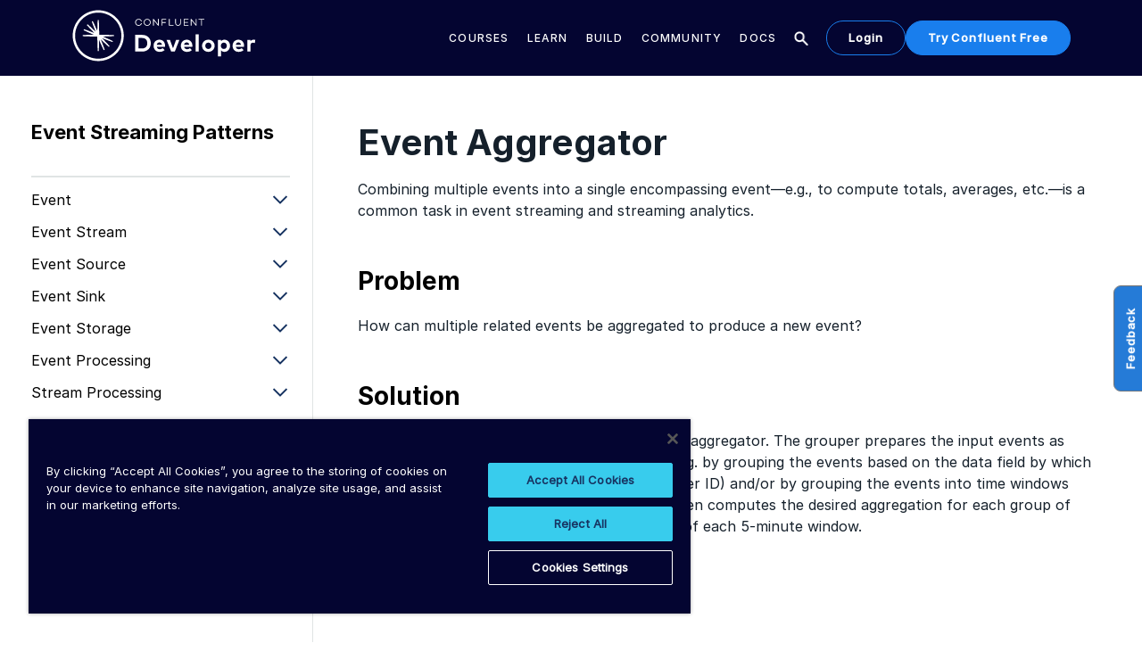

--- FILE ---
content_type: text/html; charset=UTF-8
request_url: https://developer.confluent.io/patterns/stream-processing/event-aggregator/
body_size: 62476
content:
<!DOCTYPE html><html class=""><head><meta charSet="utf-8"/><meta http-equiv="x-ua-compatible" content="ie=edge"/><meta name="viewport" content="width=device-width, initial-scale=1, shrink-to-fit=no"/><script>window.lockABTastyTag = true;</script><link href="https://cdn.confluent.io" rel="preconnect"/><link href="https://assets.confluent.io" rel="preconnect"/><link href="https://www.googletagmanager.com" rel="preconnect"/><link href="https://cdn.segment.com" rel="preconnect"/><link href="https://ipv4.geojs.io" rel="preconnect"/><link href="https://images.ctfassets.net" rel="preconnect"/><link href="https://go.confluent.io" rel="preconnect"/><link href="https://reveal.clearbit.com" rel="preconnect"/><link href="https://cdn.cookielaw.org" rel="preconnect"/><link href="https://js.storylane.io/js/v1/storylane.js" rel="preconnect"/><link href="https://img.youtube.com" rel="preconnect"/><link as="font" crossorigin="anonymous" href="https://cdn.confluent.io/fonts/Inter/Inter-Bold.woff2" rel="preload" type="font/woff2"/><link as="font" crossorigin="anonymous" href="https://cdn.confluent.io/fonts/Inter/Inter-Medium.woff2" rel="preload" type="font/woff2"/><link as="font" crossorigin="anonymous" href="https://cdn.confluent.io/fonts/Inter/Inter-Medium.woff2" rel="preload" type="font/woff2"/><link as="font" crossorigin="anonymous" href="https://cdn.confluent.io/fonts/Inter/Inter-Regular.woff2" rel="preload" type="font/woff2"/><link as="script" href="https://reveal.clearbit.com/v1/companies/reveal?authorization=pk_3b8bb5ef85b03b3e0d9bd2165914fee4&amp;variable=reveal" rel="preload"/><link as="script" href="https://cdn.cookielaw.org/consent/3524f2d7-9ebb-4e43-a505-48b52705e155/OtAutoBlock.js" rel="preload"/><link as="script" href="https://cdn.cookielaw.org/scripttemplates/otSDKStub.js" rel="preload"/><link as="script" href="https://js.storylane.io/js/v1/storylane.js" rel="preload"/><meta content="1.1715.0" name="app-version"/><meta data-rh="true" content="kzz4b38rtzis9qt1o198v" name="zd-site-verification"/><meta data-rh="true" class="swiftype" content="Perform an aggregation across multiple related events to produce a new event." data-type="string" name="description"/><meta data-rh="true" content="https://developer.confluent.io/images/developer-thumbnail.jpg" name="image"/><meta data-rh="true" content="learn kafka, kafka tutorial, intro to kafka, apache kafka guides, kafka quickstart, kafka training, learn kafka online, stream processing, event streaming, stream analytics" name="keywords"/><meta data-rh="true" content="https://developer.confluent.io/patterns/stream-processing/event-aggregator/" property="og:url"/><meta data-rh="true" content="website" property="og:type"/><meta data-rh="true" content="Event Aggregator" property="og:title"/><meta data-rh="true" content="Perform an aggregation across multiple related events to produce a new event." property="og:description"/><meta data-rh="true" content="Confluent" property="og:site_name"/><meta data-rh="true" content="https://developer.confluent.io/images/developer-thumbnail.jpg" property="og:image"/><meta data-rh="true" content="summary" name="twitter:card"/><meta data-rh="true" content="Event Aggregator" name="twitter:title"/><meta data-rh="true" content="Perform an aggregation across multiple related events to produce a new event." name="twitter:description"/><meta data-rh="true" content="https://developer.confluent.io/images/developer-thumbnail.jpg" name="twitter:image"/><meta data-rh="true" content="@ConfluentInc" name="twitter:site"/><meta data-rh="true" content="@ConfluentInc" name="twitter:creator"/><meta data-rh="true" content="1800296596896644" property="fb:app_id"/><meta data-rh="true" class="swiftype" content="Event Aggregator" data-type="string" name="title"/><meta data-rh="true" class="swiftype" content="pattern" data-type="string" name="contentType"/><meta data-rh="true" class="swiftype" content="6" data-type="integer" name="docs-boost"/><meta data-rh="true" class="swiftype" content="3" data-type="integer" name="site-id"/><style data-href="/styles.4c778bc36da5d8126242.css" data-identity="gatsby-global-css">@font-face{font-display:swap;font-family:Inter-Bold;src:url(https://cdn.confluent.io/fonts/Inter/Inter-Bold.woff2) format("woff2")}@font-face{font-display:swap;font-family:Inter-ExtraBold;src:url(https://cdn.confluent.io/fonts/Inter/Inter-ExtraBold.woff2) format("woff2")}@font-face{font-display:swap;font-family:Inter-Medium;src:url(https://cdn.confluent.io/fonts/Inter/Inter-Medium.woff2) format("woff2")}@font-face{font-display:swap;font-family:Inter-Regular;src:url(https://cdn.confluent.io/fonts/Inter/Inter-Regular.woff2) format("woff2")}@font-face{font-display:swap;font-family:Inter-SemiBold;src:url(https://cdn.confluent.io/fonts/Inter/Inter-SemiBold.woff2) format("woff2")}@font-face{font-display:swap;font-family:Inter-Thin;src:url(https://cdn.confluent.io/fonts/Inter/Inter-Thin.woff2) format("woff2")}@font-face{font-display:swap;font-family:InterVariable-Italic;src:url(https://cdn.confluent.io/fonts/Inter/InterVariable-Italic.woff2) format("woff2")}@font-face{font-display:swap;font-family:Poppins;font-style:normal;font-weight:300;src:url(https://cdn.confluent.io/fonts/Poppins/Poppins-Light.woff2) format("woff2")}@font-face{font-display:swap;font-family:Poppins;font-style:italic;font-weight:300;src:url(https://cdn.confluent.io/fonts/Poppins/Poppins-LightItalic.woff2) format("woff2")}@font-face{font-display:swap;font-family:Poppins;font-style:normal;font-weight:400;src:url(https://cdn.confluent.io/fonts/Poppins/Poppins-Regular.woff2) format("woff2")}@font-face{font-display:swap;font-family:Poppins;font-style:italic;font-weight:400;src:url(https://cdn.confluent.io/fonts/Poppins/Poppins-Italic.woff2) format("woff2")}@font-face{font-display:swap;font-family:Poppins;font-style:normal;font-weight:500;src:url(https://cdn.confluent.io/fonts/Poppins/Poppins-Medium.woff2) format("woff2")}@font-face{font-display:swap;font-family:Poppins;font-style:italic;font-weight:500;src:url(https://cdn.confluent.io/fonts/Poppins/Poppins-MediumItalic.woff2) format("woff2")}@font-face{font-display:swap;font-family:Poppins;font-style:normal;font-weight:600;src:url(https://cdn.confluent.io/fonts/Poppins/Poppins-SemiBold.woff2) format("woff2")}@font-face{font-display:swap;font-family:Poppins;font-style:italic;font-weight:600;src:url(https://cdn.confluent.io/fonts/Poppins/Poppins-SemiBoldItalic.woff2) format("woff2")}

/*! normalize.css v8.0.1 | MIT License | github.com/necolas/normalize.css */html{-webkit-text-size-adjust:100%;line-height:1.15}body{margin:0}main{display:block}h1{font-size:2em;margin:.67em 0}hr{box-sizing:content-box;height:0;overflow:visible}pre{font-family:monospace,monospace;font-size:1em}a{background-color:transparent}abbr[title]{border-bottom:none;text-decoration:underline;text-decoration:underline dotted}b,strong{font-weight:bolder}code,kbd,samp{font-family:monospace,monospace;font-size:1em}small{font-size:80%}sub,sup{font-size:75%;line-height:0;position:relative;vertical-align:baseline}sub{bottom:-.25em}sup{top:-.5em}img{border-style:none}button,input,optgroup,select,textarea{font-family:inherit;font-size:100%;line-height:1.15;margin:0}button,input{overflow:visible}button,select{text-transform:none}[type=button],[type=reset],[type=submit],button{-webkit-appearance:button}[type=button]::-moz-focus-inner,[type=reset]::-moz-focus-inner,[type=submit]::-moz-focus-inner,button::-moz-focus-inner{border-style:none;padding:0}[type=button]:-moz-focusring,[type=reset]:-moz-focusring,[type=submit]:-moz-focusring,button:-moz-focusring{outline:1px dotted ButtonText}fieldset{padding:.35em .75em .625em}legend{box-sizing:border-box;color:inherit;display:table;max-width:100%;padding:0;white-space:normal}progress{vertical-align:baseline}textarea{overflow:auto}[type=checkbox],[type=radio]{box-sizing:border-box;padding:0}[type=number]::-webkit-inner-spin-button,[type=number]::-webkit-outer-spin-button{height:auto}[type=search]{-webkit-appearance:textfield;outline-offset:-2px}[type=search]::-webkit-search-decoration{-webkit-appearance:none}::-webkit-file-upload-button{-webkit-appearance:button;font:inherit}details{display:block}summary{display:list-item}[hidden],template{display:none}form input:focus:invalid{border-color:#d8365d}.hidden{display:none!important}.bg-academy{background-color:#0074a2;color:#fff}.bg-canary{background-color:#ffc40c;color:#fff}.bg-candyApple{background-color:#66cc69;color:#fff}.bg-denim{background-color:#173361;color:#fff}.bg-midnight{background-color:#040531;color:#fff}.bg-ice{background-color:#e6f5fb;color:#173361}.bg-island{background-color:#38cced;color:#fff}.bg-meadow{background-color:#00afba;color:#fff}.bg-powder{background-color:#d7eff6;color:#173361}.bg-robinsEgg{background-color:#b4e1e4;color:#fff}.bg-sahara{background-color:#c5832e;color:#fff}.bg-sunrise{background-color:#f26135;color:#fff}.bg-sky{background-color:#1db1f0;color:#fff}.bg-watermelon{background-color:#d8365d;color:#fff}.bg-blackGradient{background:#000;color:#fff}*{box-sizing:border-box}html{scroll-behavior:smooth;scroll-padding-top:100px}img{height:auto;max-width:100%;width:auto}body{background-color:#fff;color:#15202b;font-family:Inter-Regular,Arial,sans-serif;font-size:16px;font-weight:400;line-height:24px}h1,h2,h3,h4,h5,h6,ul{padding:0}ul{list-style:none;margin:0}p{margin:15px 0}a{color:#257bd7;text-decoration:none}a:hover{text-decoration:underline}.responsive{padding-left:40px;padding-right:40px}@media screen and (min-width:1600px){.responsive{padding-left:10%;padding-right:10%}}.specimen .specimen-controls{margin:30px 0}.specimen .pq-code-container{display:none}.specimen .persistent-query-container{font-family:Courier New,monospace}.survey-button{background-color:#173361;border:1px solid #173361;border-radius:34px;color:#fff;display:inline-block;font-family:Inter-Medium,Arial,sans-serif;font-size:13px;font-synthesis:none;font-weight:700;letter-spacing:.9px;line-height:1.5;padding:9px 24px;text-align:center;text-decoration:none;text-transform:capitalize;transition:all .5s ease-out}.survey-button:hover{background:#0074a2;border-color:#0074a2;cursor:pointer;text-decoration:none}.survey-button+a{margin-left:15px}.style-module--overlay--4832f{background:rgba(0,0,0,.75);height:100%;left:0;opacity:1;position:fixed;top:0;transition:all .25s ease-in-out;width:100%;z-index:100}.Button-module--button--6d7a4{border-radius:34px;border-style:solid;border-width:1px;display:inline-block;font-family:Inter-Medium,Arial,sans-serif;font-size:13px;font-synthesis:none;font-weight:700;letter-spacing:.9px;line-height:1.5;padding:9px 24px;position:relative;text-align:center;text-decoration:none;text-transform:capitalize;transition:all .5s ease-out}.Button-module--button--6d7a4:hover{cursor:pointer;text-decoration:none}.Button-module--button--6d7a4.Button-module--exam--98fd2{background-color:#2f54e8;border-color:#2f54e8;color:#fff}.Button-module--button--6d7a4.Button-module--exam--98fd2:hover:not(:disabled){background:linear-gradient(0deg,rgba(0,0,0,.15),rgba(0,0,0,.15)),#2f54e8;border-color:transparent;color:#fff}.Button-module--button--6d7a4.Button-module--exam--98fd2:disabled{background-color:#2f54e8!important;border-color:#2f54e8!important;color:#fff;cursor:not-allowed;opacity:.5}.Button-module--button--6d7a4.Button-module--examOutline--3c750{background-color:transparent;border-color:#2f54e8;color:#2f54e8}.Button-module--button--6d7a4.Button-module--examOutline--3c750:hover{background:#eaeefd;color:#2f54e8}.Button-module--button--6d7a4.Button-module--island--eef9c{background-color:#38cced;border-color:#38cced;color:#173361}.Button-module--button--6d7a4.Button-module--midnight--13008{background-color:#040531;border-color:#040531;color:#fff}.Button-module--button--6d7a4.Button-module--midnight--13008:hover{background:#0074a2;border-color:#0074a2;color:#fff}.Button-module--button--6d7a4.Button-module--midnight--13008:disabled{background-color:#ccc;border-color:#ccc;color:#666;cursor:not-allowed}.Button-module--button--6d7a4.Button-module--academy--9b7ea{background-color:#0074a2;border-color:#0074a2;color:#fff}.Button-module--button--6d7a4.Button-module--academy--9b7ea:hover{background:#fff;border-color:#0074a2;color:#0074a2}.Button-module--button--6d7a4.Button-module--academyOutline--54b1b{background-color:transparent;border-color:#0074a2;color:#0074a2}.Button-module--button--6d7a4.Button-module--academyOutline--54b1b:hover{background:#0074a2;color:#fff}.Button-module--button--6d7a4.Button-module--candyApple--e1bd0{background-color:#66cc69;border-color:#66cc69;color:#040531}.Button-module--button--6d7a4.Button-module--candyApple--e1bd0:hover{background:#040531;border-color:#66cc69;color:#66cc69}.Button-module--button--6d7a4.Button-module--denim--7c5f1{background-color:#173361;border-color:#173361;color:#fff}.Button-module--button--6d7a4.Button-module--denim--7c5f1:hover{background:#0074a2;border-color:#0074a2}.Button-module--button--6d7a4.Button-module--denimOutline--907ac{background-color:transparent;border-color:#173361;color:#173361}.Button-module--button--6d7a4.Button-module--denimOutline--907ac:hover{background:#173361;color:#fff}.Button-module--button--6d7a4.Button-module--white--27d7e{background-color:#fff;border-color:#fff;color:#173361}.Button-module--button--6d7a4.Button-module--white--27d7e:hover{background:transparent;color:#fff}.Button-module--button--6d7a4.Button-module--whiteOutline--6fb18{background-color:transparent;border-color:#fff;color:#fff}.Button-module--button--6d7a4.Button-module--whiteOutline--6fb18:hover{background:#fff;color:#173361}.Button-module--button--6d7a4.Button-module--purple--ae992{background-color:#431d73;border-color:#431d73;color:#fff}.Button-module--button--6d7a4.Button-module--purple--ae992:hover{background:transparent;border-color:#431d73;color:#431d73}.Button-module--button--6d7a4.Button-module--purpleOutline--05ee3{background-color:transparent;border-color:#431d73;color:#431d73}.Button-module--button--6d7a4.Button-module--purpleOutline--05ee3:hover{background:#431d73;color:#fff}.Button-module--button--6d7a4.Button-module--plum--d6001{background-color:#87476a;border-color:#87476a;color:#fff}.Button-module--button--6d7a4.Button-module--plum--d6001:hover{background:transparent;border-color:#87476a;color:#87476a}.Button-module--button--6d7a4.Button-module--green--84d18{background-color:#159e86;border-color:#159e86;color:#fff}.Button-module--button--6d7a4.Button-module--green--84d18:hover{background:transparent;border-color:#159e86;color:#159e86}.Button-module--button--6d7a4.Button-module--greenOutline--48ba1{background-color:transparent;border-color:#159e86;color:#159e86}.Button-module--button--6d7a4.Button-module--greenOutline--48ba1:hover{background:#159e86;color:#fff}.Button-module--button--6d7a4.Button-module--blue--c5038{background-color:#0daccc;border-color:#0daccc;color:#fff}.Button-module--button--6d7a4.Button-module--blue--c5038:hover{background:transparent;border-color:#0daccc;color:#0daccc}.Button-module--button--6d7a4.Button-module--blueOutline--c17dd{background-color:transparent;border-color:#0daccc;color:#0daccc}.Button-module--button--6d7a4.Button-module--blueOutline--c17dd:hover{background:#0daccc;color:#fff}.Button-module--button--6d7a4.Button-module--orange--48361{background-color:#e37d62;border-color:#e37d62;color:#fff}.Button-module--button--6d7a4.Button-module--orange--48361:hover{background:transparent;border-color:#e37d62;color:#e37d62}.Button-module--button--6d7a4.Button-module--orangeOutline--13cd4{background-color:transparent;border-color:#e37d62;color:#e37d62}.Button-module--button--6d7a4.Button-module--orangeOutline--13cd4:hover{background:#e37d62;color:#fff}.Button-module--button--6d7a4.Button-module--grey--dd64b{background-color:#58788c;border-color:#58788c;color:#fff}.Button-module--button--6d7a4.Button-module--grey--dd64b:hover{background:transparent;border-color:#58788c;color:#58788c}.Button-module--button--6d7a4.Button-module--greyOutline--72569{background-color:transparent;border-color:#58788c;color:#58788c}.Button-module--button--6d7a4.Button-module--greyOutline--72569:hover{background:#58788c;color:#fff}.Button-module--button--6d7a4.Button-module--pumpkin--0b214{background-color:#af5819;border-color:#af5819;color:#fff}.Button-module--button--6d7a4.Button-module--pumpkin--0b214:hover{background:transparent;border-color:#af5819;color:#af5819}.Button-module--button--6d7a4.Button-module--pumpkinOutline--2fc53{background-color:transparent;border-color:#af5819;color:#af5819}.Button-module--button--6d7a4.Button-module--pumpkinOutline--2fc53:hover{background:#af5819;color:#fff}.Button-module--button--6d7a4.Button-module--pine--6b611{background-color:#034040;border-color:#034040;color:#fff}.Button-module--button--6d7a4.Button-module--pine--6b611:hover{background:transparent;border-color:#034040;color:#034040}.Button-module--button--6d7a4.Button-module--pineOutline--258d9{background-color:transparent;border-color:#034040;color:#034040}.Button-module--button--6d7a4.Button-module--pineOutline--258d9:hover{background:#034040;color:#fff}.Button-module--button--6d7a4.Button-module--googleBlue--c419e,.Button-module--button--6d7a4.Button-module--googleWhite--23a83{box-shadow:0 0 1px rgba(0,0,0,.084),0 1px 1px rgba(0,0,0,.168)}.Button-module--button--6d7a4.Button-module--googleBlue--c419e{background-color:#4285f4;border:1px solid #4285f4!important;color:#fff}.Button-module--button--6d7a4.Button-module--googleBlue--c419e>div{background-color:#fff}@media screen and (max-width:991px){.Button-module--button--6d7a4.Button-module--googleBlue--c419e{padding-left:0!important}}.Button-module--button--6d7a4.Button-module--googleBlue--c419e span{padding-left:15px}.Button-module--button--6d7a4.Button-module--googleWhite--23a83{background-color:#fff}.Button-module--button--6d7a4.Button-module--googleWhite--23a83:hover{box-shadow:0 0 0 2px #4285f4}@media screen and (max-width:991px){.Button-module--button--6d7a4.Button-module--googleWhite--23a83{padding-left:0}}.Button-module--button--6d7a4.Button-module--googleWhite--23a83 span{color:#000}.Button-module--button--6d7a4.Button-module--githubBlack--05984{background-color:#262626;color:#fff;margin-bottom:20px}.Button-module--button--6d7a4.Button-module--githubBlack--05984:hover{background-color:#3c3c3c}.Button-module--button--6d7a4.Button-module--ocean--323da{background-color:#0079ff;border:1px solid #0079ff;border-radius:36px;color:#fff;font-family:Inter-Medium,Arial,sans-serif;font-size:14px;font-synthesis:none;letter-spacing:normal;line-height:100%;padding:9px 24px;text-decoration:none;text-transform:none;transition:all .3s ease-in-out}.Button-module--button--6d7a4.Button-module--ocean--323da:hover{background:#4da1ff!important;border:1px solid #4da1ff!important}.Button-module--button--6d7a4.Button-module--ocean--323da:disabled{background-color:rgba(77,161,255,.4);border-color:rgba(77,161,255,.4);color:#fff}.Button-module--button--6d7a4.Button-module--ocean--323da:hover{background:#4da1ff;border-color:#4da1ff;color:#fff}.Button-module--button--6d7a4.Button-module--ocean--323da:disabled{background-color:#ccc;border-color:#ccc;color:#666;cursor:not-allowed}.Button-module--button--6d7a4.Button-module--oceanOutline--50a0f{background-color:#fff;border:1px solid #0079ff;border-radius:36px;color:#0079ff;font-family:Inter-Medium,Arial,sans-serif;font-size:14px;font-synthesis:none;letter-spacing:normal;line-height:100%;padding:9px 24px;text-decoration:none;text-transform:none;transition:all .3s ease-in-out}.Button-module--button--6d7a4.Button-module--oceanOutline--50a0f:hover{background:#fff!important;border:1px solid #4da1ff!important;color:#4da1ff}.Button-module--button--6d7a4.Button-module--oceanOutline--50a0f:disabled{background-color:hsla(0,0%,100%,.4);border-color:rgba(77,161,255,.4);color:#0079ff;cursor:not-allowed}.Button-module--button--6d7a4.Button-module--oyster--602d0{background-color:#197eed;border-color:#197eed;color:#fff}.Button-module--button--6d7a4.Button-module--oyster--602d0:hover{background:#040531;border-color:#197eed;color:#197eed}.Button-module--button--6d7a4.Button-module--oyster--602d0:disabled{background-color:#ccc;border-color:#ccc;color:#666;cursor:not-allowed}.Button-module--button--6d7a4.Button-module--oysterOutline--dc2f8{background-color:transparent;border-color:#197eed;color:#197eed}.Button-module--button--6d7a4.Button-module--oysterOutline--dc2f8:hover{background:#197eed;color:#fff}.Button-module--button--6d7a4.Button-module--boxShadow--0498b{border:1px solid hsla(180,8%,55%,.25);border-radius:8px;display:flex;justify-content:center;margin:0 5px;padding:50px 30px;transition:all .3s ease}.Button-module--button--6d7a4.Button-module--boxShadow--0498b.Button-module--fromBottom--9c9e3:after{bottom:-5%;opacity:0}.Button-module--button--6d7a4.Button-module--boxShadow--0498b.Button-module--fromBottom--9c9e3:hover:after{bottom:5px;opacity:1}.Button-module--button--6d7a4.Button-module--boxShadow--0498b.Button-module--fromLeft--6dec1:after{opacity:0;right:6px;top:calc(50% - 9px)}.Button-module--button--6d7a4.Button-module--boxShadow--0498b.Button-module--fromLeft--6dec1:hover:after{opacity:1;right:1px}.Button-module--button--6d7a4.Button-module--boxShadow--0498b:after{background-image:url([data-uri]);background-repeat:no-repeat;content:"";height:20px;position:absolute;transition:all .3s ease;width:20px}.Button-module--button--6d7a4.Button-module--boxShadow--0498b img{object-fit:contain}.Button-module--button--6d7a4.Button-module--boxShadow--0498b:hover{box-shadow:0 4px 15px rgba(0,0,0,.25)}.Button-module--button--6d7a4:disabled{background-color:hsla(180,8%,55%,.25)!important;border-color:hsla(180,8%,55%,.25)!important;cursor:not-allowed!important}.Button-module--footnote--19a77{color:#000;display:block;font-size:12px;font-weight:300;margin-top:15px}.style-module--required--642a5{color:#bf0000;display:inline-block;font-size:13px;position:relative;top:-3px}.style-module--input--aeadb{background-color:#fff;border:1px solid #b4b4c1;border-radius:8px;color:#000;font-size:16px;font-weight:300;height:48px;line-height:1.2;margin-bottom:16px;padding:10px 10px 10px 15px;width:100%}.style-module--input--aeadb::placeholder{color:#829494}.style-module--input--aeadb.style-module--error--6fe8a{background-color:#feeded;border:2px solid #d8365d;color:#333;padding:9px}.style-module--input--aeadb.style-module--error--6fe8a::placeholder{color:#333}.style-module--input--aeadb[type=checkbox].style-module--error--6fe8a+span{box-shadow:inset 0 0 0 2px #d8365d}.style-module--container--98658{align-items:center;display:flex;margin:0;position:relative}.style-module--container--98658+.style-module--container--98658{margin-top:10px}.style-module--container--98658 .style-module--checkbox--86d5f,.style-module--container--98658 input{height:16px;width:16px}.style-module--label--7c329{color:#333;cursor:pointer;font-size:14px;font-weight:300;line-height:18px;margin:0}.style-module--inputContainer--0850a{margin-right:10px;position:relative}.style-module--inputContainer--0850a input{left:0;margin:0;opacity:0;position:absolute;top:0;z-index:1}.style-module--checkbox--86d5f{border:1px solid #666;border-radius:2px;cursor:pointer;display:block;position:relative;transition:all .2s ease-in-out}.style-module--checkbox--86d5f:after{content:"";display:none;height:100%;position:absolute;width:100%}.style-module--input--14afb{cursor:pointer;width:auto}.style-module--input--14afb:checked+.style-module--checkbox--86d5f{background:#4f506f}.style-module--input--14afb:checked+.style-module--checkbox--86d5f:after{border:solid #fff;border-width:0 2px 2px 0;box-sizing:border-box;display:block;height:10px;left:5px;top:1px;transform:rotate(35deg);width:5px}.style-module--input--14afb.style-module--error--ea4f6{display:block}.style-module--input--14afb.style-module--error--ea4f6+.style-module--checkbox--86d5f{border:3px solid #d8365d!important}.style-module--container--3393f label{display:block;margin:0}.style-module--container--3393f+.style-module--container--3393f{margin-top:15px}.style-module--debugBar--0cc21{background:rgba(0,0,0,.7);bottom:0;left:0;padding:15px;position:fixed;right:0;text-align:end;z-index:2}.style-module--debugBar--0cc21>*+*{margin-inline-start:25px}.style-module--debugBar--0cc21 a{color:#fff}.style-module--debugBar--0cc21 a:hover{color:#fff;text-decoration:underline}.style-module--content--e2217{bottom:0;left:0;position:fixed;right:0;top:0;z-index:101}.style-module--form--3313b{background:#fff;border-radius:4px;left:50%;max-width:760px;padding:40px 20px 20px;position:absolute;top:50%;transform:translate(-50%,-50%);width:100%;z-index:101}.style-module--ctaContainer--70421{display:flex;gap:10px}.style-module--closeBtn--cb57b{background:none;border:none;cursor:pointer;font-size:35px;position:absolute;right:15px;top:15px}.style-module--closeBtn--cb57b:hover{color:#173361}.BaseLayout-module--container--8f572{min-height:100vh}code[class*=language-],pre[class*=language-]{word-wrap:normal;background:none;color:#000;font-family:Consolas,Monaco,Andale Mono,Ubuntu Mono,monospace;font-size:1em;-webkit-hyphens:none;hyphens:none;line-height:1.5;tab-size:4;text-align:left;text-shadow:0 1px #fff;white-space:pre;word-break:normal;word-spacing:normal}code[class*=language-] ::selection,code[class*=language-]::selection,pre[class*=language-] ::selection,pre[class*=language-]::selection{background:#b3d4fc;text-shadow:none}@media print{code[class*=language-],pre[class*=language-]{text-shadow:none}}pre[class*=language-]{margin:.5em 0;overflow:auto;padding:1em}:not(pre)>code[class*=language-],pre[class*=language-]{background:#f5f2f0}:not(pre)>code[class*=language-]{border-radius:.3em;padding:.1em;white-space:normal}.token.cdata,.token.comment,.token.doctype,.token.prolog{color:#708090}.token.punctuation{color:#999}.token.namespace{opacity:.7}.token.boolean,.token.constant,.token.deleted,.token.number,.token.property,.token.symbol,.token.tag{color:#905}.token.attr-name,.token.builtin,.token.char,.token.inserted,.token.selector,.token.string{color:#690}.language-css .token.string,.style .token.string,.token.entity,.token.operator,.token.url{background:hsla(0,0%,100%,.5);color:#9a6e3a}.token.atrule,.token.attr-value,.token.keyword{color:#07a}.token.class-name,.token.function{color:#dd4a68}.token.important,.token.regex,.token.variable{color:#e90}.token.bold,.token.important{font-weight:700}.token.italic{font-style:italic}.token.entity{cursor:help}pre[class*=language-].line-numbers{counter-reset:linenumber;padding-left:3.8em;position:relative}pre[class*=language-].line-numbers>code{position:relative;white-space:inherit}.line-numbers .line-numbers-rows{border-right:1px solid #999;font-size:100%;left:-3.8em;letter-spacing:-1px;pointer-events:none;position:absolute;top:0;-webkit-user-select:none;user-select:none;width:3em}.line-numbers-rows>span{counter-increment:linenumber;display:block}.line-numbers-rows>span:before{color:#999;content:counter(linenumber);display:block;padding-right:.8em;text-align:right}.style-module--container--93575{height:100%;left:0;pointer-events:none;position:fixed;top:0;width:100%;z-index:100}.style-module--content--0c7e3{background:#fff;border-radius:5px;height:auto;left:50%;margin:0 auto;max-height:80%;max-width:700px;padding:30px;position:fixed;top:100%;transform:translateX(-50%);transition:all .25s ease-in-out;width:100%;z-index:200}.style-module--close--95db5{cursor:pointer;height:25px;opacity:.5;position:absolute;right:33px;top:33px;transition:all .25s ease-in-out;width:25px;z-index:200}.style-module--close--95db5:hover{opacity:1}.style-module--close--95db5:after,.style-module--close--95db5:before{background-color:#333;content:" ";height:30px;left:15px;position:absolute;width:3px}.style-module--close--95db5.style-module--sm--aba97:after,.style-module--close--95db5.style-module--sm--aba97:before{height:20px}.style-module--close--95db5:before{transform:rotate(45deg)}.style-module--close--95db5:after{transform:rotate(-45deg)}.style-module--active--e3f75{pointer-events:auto}.style-module--active--e3f75 .style-module--content--0c7e3{left:50%;top:50%;transform:translate(-50%,-50%)}.style-module--mediaContainer--5d8f5 .style-module--content--0c7e3{border-radius:0;opacity:0;padding:0;width:100%}.style-module--mediaContainer--5d8f5 .style-module--close--95db5{opacity:.8;right:-30px;text-indent:-9999px;top:-40px}@media screen and (max-width:767px){.style-module--mediaContainer--5d8f5 .style-module--close--95db5{right:20px}}.style-module--mediaContainer--5d8f5 .style-module--close--95db5:hover{opacity:1}.style-module--mediaContainer--5d8f5 .style-module--close--95db5:after,.style-module--mediaContainer--5d8f5 .style-module--close--95db5:before{background-color:#fff}.style-module--mediaContainer--5d8f5.style-module--active--e3f75 .style-module--content--0c7e3{opacity:1}.style-module--imageContainer--f9520 img{cursor:zoom-out;display:block;margin:0 auto;width:100%}.style-module--imageContainer--f9520 img[src$=".svg"]{max-width:90%;width:1200px}.style-module--imageContainer--f9520 .style-module--content--0c7e3{max-height:fit-content;max-width:fit-content;width:90%}@media screen and (max-width:767px){.style-module--imageContainer--f9520 .style-module--content--0c7e3{width:100%}}.style-module--videoContainer--8f0d1 .style-module--content--0c7e3{background:#333;height:auto;max-height:540px;max-width:940px}.style-module--powder--1083a{background:#d7eff6}.style-module--powder--1083a .style-module--close--95db5{opacity:1}.style-module--powder--1083a .style-module--close--95db5:hover{opacity:.7}.style-module--powder--1083a .style-module--close--95db5:after,.style-module--powder--1083a .style-module--close--95db5:before{background-color:#0074a2}.ModalImage-module--mediaContainer--48e94 .ModalImage-module--content--34e9d{border-radius:0;opacity:0;padding:0;width:100%}.ModalImage-module--mediaContainer--48e94 .ModalImage-module--close--42b65{opacity:.8;right:-30px;text-indent:-9999px;top:-40px}@media screen and (max-width:767px){.ModalImage-module--mediaContainer--48e94 .ModalImage-module--close--42b65{right:20px}}.ModalImage-module--mediaContainer--48e94 .ModalImage-module--close--42b65:hover{opacity:1}.ModalImage-module--mediaContainer--48e94 .ModalImage-module--close--42b65:after,.ModalImage-module--mediaContainer--48e94 .ModalImage-module--close--42b65:before{background-color:#fff}.ModalImage-module--mediaContainer--48e94.modal-active .ModalImage-module--content--34e9d{opacity:1}.ModalImage-module--imageContainer--e0dad img{cursor:zoom-out;display:block;margin:0 auto;width:100%}.ModalImage-module--imageContainer--e0dad img[src$=".svg"]{max-width:90%;width:1200px}.ModalImage-module--imageContainer--e0dad .ModalImage-module--content--34e9d{max-height:fit-content;max-width:fit-content;width:90%}@media screen and (max-width:767px){.ModalImage-module--imageContainer--e0dad .ModalImage-module--content--34e9d{width:100%}}.style-module--feedbackButton--496b9{background:#257bd7;border-radius:0;border-top-left-radius:8px;border-top-right-radius:8px;color:#fff;position:fixed;z-index:99}.style-module--feedbackButton--496b9:hover{opacity:.9}.style-module--feedbackButton--496b9 span{display:none}@media screen and (min-width:992px){.style-module--feedbackButton--496b9 span{display:block}}.style-module--feedbackButton--496b9 svg{display:block;height:20px;width:20px}@media screen and (min-width:992px){.style-module--feedbackButton--496b9 svg{display:none}}@media screen and (max-width:991px){.style-module--feedbackButton--496b9{align-items:center;border-radius:50%;bottom:10px;display:flex;height:40px;justify-content:center;padding:0;right:10px;width:40px}}@media screen and (min-width:992px){.style-module--feedbackButton--496b9{left:auto;right:-47px!important;top:50%;transform:rotate(270deg)!important}}.style-module--modalVisible--740a8{overflow:hidden}.style-module--layout--4f06f{display:flex;flex-direction:column;min-height:100vh;width:100%}._404-module--container--114a5{align-items:center;background:#040531;color:#fff;display:flex;flex-direction:column;flex-grow:1;height:100%;justify-content:center;padding-top:50px;width:100%}._404-module--container--114a5 h1{display:block;font-size:100px;margin-bottom:50px}._404-module--container--114a5 h4{font-size:28px;font-weight:500;margin-bottom:10px}._404-module--container--114a5 a{margin-top:50px}._404-module--layoutContent--7dfeb{display:flex;flex-direction:column;flex-grow:1;height:100%;width:100%}.style-module--playButton--0cb04{align-items:center;background-color:#f12a2a;border-radius:25%;cursor:pointer;display:flex;filter:drop-shadow(0 4px 4px rgba(0,0,0,.25));height:36px;justify-content:center;left:50%;position:absolute;top:50%;transform:translate(-50%,-50%);transition:all .3s ease;width:48px;z-index:1}.style-module--playButton--0cb04.style-module--white--f40c4{background-color:#f12a2a}.style-module--playButton--0cb04.style-module--white--f40c4:after{border:10px solid transparent;border-bottom:15px solid #00658c;border-top:0;content:" ";display:inline-block;height:0;margin-left:5px;transform:rotate(90deg);width:0}.style-module--playButton--0cb04.style-module--whiteOutline--e7bd1:after{border:10px solid transparent;border-bottom:15px solid #fff;border-top:0;content:" ";display:inline-block;height:0;margin-left:5px;transform:rotate(90deg);width:0}.style-module--text--514c4{color:#173361;color:#fff;font-family:Inter-Bold,Arial,sans-serif;font-size:18px;font-style:normal;font-synthesis:none;font-weight:700;left:50%;line-height:125%;margin-top:30px;position:absolute;text-transform:capitalize;top:50%;transform:translate(-50%,50%);white-space:nowrap;z-index:1}.style-module--logo--f7f61 g{fill:#173361}.style-module--purple--33a8a .bg-fill{fill:#eee8f5}.style-module--purple--33a8a .line-fill{fill:#551d9d}.style-module--purple--33a8a .line-stroke{stroke:#551d9d}.style-module--pointer--b3e74:hover{cursor:pointer}.style-module--tag--51d0d{align-self:flex-start;border:1px solid gray;border-radius:4px;color:gray;display:inline-block;font-family:Inter-Medium,Arial,sans-serif;font-size:12px;font-style:normal;font-synthesis:none;line-height:100%;margin:0;padding:4px 8px;text-transform:capitalize;width:auto!important}.style-module--tag--51d0d:hover{text-decoration-line:underline}.style-module--tag--51d0d.style-module--noCapitalization--2e095{text-transform:none!important}.style-module--tag--51d0d.tag-academy{background-color:#0074a2;border:1px solid #0074a2;color:#fff}.style-module--tag--51d0d.tag-academyOutline{background-color:#fff;border:1px solid #0074a2;color:#0074a2}.style-module--tag--51d0d.tag-candy-apple{background-color:#66cc69;border:1px solid #66cc69;color:#fff}.style-module--tag--51d0d.tag-candy-appleOutline{background-color:#fff;border:1px solid #66cc69;color:#66cc69}.style-module--tag--51d0d.tag-candyApple{background-color:#66cc69;border:1px solid #66cc69;color:#fff}.style-module--tag--51d0d.tag-candyAppleOutline{background-color:#fff;border:1px solid #66cc69;color:#66cc69}.style-module--tag--51d0d.tag-canary{background-color:#ffc40c;border:1px solid #ffc40c;color:#fff}.style-module--tag--51d0d.tag-canaryOutline{background-color:#fff;border:1px solid #ffc40c;color:#ffc40c}.style-module--tag--51d0d.tag-denim{background-color:#16174a;border:1px solid #16174a;color:#fff}.style-module--tag--51d0d.tag-denimOutline{background-color:#fff;border:1px solid #16174a;color:#16174a}.style-module--tag--51d0d.tag-han{background-color:#3a21ed;border:1px solid #3a21ed;color:#fff}.style-module--tag--51d0d.tag-hanOutline{background-color:#fff;border:1px solid #3a21ed;color:#3a21ed}.style-module--tag--51d0d.tag-han-light{background-color:#1d4df6;border:1px solid #1d4df6;color:#fff}.style-module--tag--51d0d.tag-han-lightOutline{background-color:#fff;border:1px solid #1d4df6;color:#1d4df6}.style-module--tag--51d0d.tag-hanLight{background-color:#1d4df6;border:1px solid #1d4df6;color:#fff}.style-module--tag--51d0d.tag-hanLightOutline{background-color:#fff;border:1px solid #1d4df6;color:#1d4df6}.style-module--tag--51d0d.tag-ice{background-color:#e6f5fb;border:1px solid #e6f5fb;color:#fff}.style-module--tag--51d0d.tag-iceOutline{background-color:#fff;border:1px solid #e6f5fb;color:#e6f5fb}.style-module--tag--51d0d.tag-island{background-color:#38cced;border:1px solid #38cced;color:#fff}.style-module--tag--51d0d.tag-islandOutline{background-color:#fff;border:1px solid #38cced;color:#38cced}.style-module--tag--51d0d.tag-jade{background-color:#008d8d;border:1px solid #008d8d;color:#fff}.style-module--tag--51d0d.tag-jadeOutline{background-color:#fff;border:1px solid #008d8d;color:#008d8d}.style-module--tag--51d0d.tag-marlin{background-color:#01cedb;border:1px solid #01cedb;color:#fff}.style-module--tag--51d0d.tag-marlinOutline{background-color:#fff;border:1px solid #01cedb;color:#01cedb}.style-module--tag--51d0d.tag-marlin-light{background-color:#01aeb4;border:1px solid #01aeb4;color:#fff}.style-module--tag--51d0d.tag-marlin-lightOutline{background-color:#fff;border:1px solid #01aeb4;color:#01aeb4}.style-module--tag--51d0d.tag-marlinLight{background-color:#01aeb4;border:1px solid #01aeb4;color:#fff}.style-module--tag--51d0d.tag-marlinLightOutline{background-color:#fff;border:1px solid #01aeb4;color:#01aeb4}.style-module--tag--51d0d.tag-meadow{background-color:#00afba;border:1px solid #00afba;color:#fff}.style-module--tag--51d0d.tag-meadowOutline{background-color:#fff;border:1px solid #00afba;color:#00afba}.style-module--tag--51d0d.tag-midnight{background-color:#040531;border:1px solid #040531;color:#fff}.style-module--tag--51d0d.tag-midnightOutline{background-color:#fff;border:1px solid #040531;color:#040531}.style-module--tag--51d0d.tag-ocean{background-color:#0079ff;border:1px solid #0079ff;color:#fff}.style-module--tag--51d0d.tag-oceanOutline{background-color:#fff;border:1px solid #0079ff;color:#0079ff}.style-module--tag--51d0d.tag-ocean-light{background-color:#0f95f8;border:1px solid #0f95f8;color:#fff}.style-module--tag--51d0d.tag-ocean-lightOutline{background-color:#fff;border:1px solid #0f95f8;color:#0f95f8}.style-module--tag--51d0d.tag-oceanLight{background-color:#0f95f8;border:1px solid #0f95f8;color:#fff}.style-module--tag--51d0d.tag-oceanLightOutline{background-color:#fff;border:1px solid #0f95f8;color:#0f95f8}.style-module--tag--51d0d.tag-robins-egg{background-color:#b4e1e4;border:1px solid #b4e1e4;color:#fff}.style-module--tag--51d0d.tag-robins-eggOutline{background-color:#fff;border:1px solid #b4e1e4;color:#b4e1e4}.style-module--tag--51d0d.tag-robinsEgg{background-color:#b4e1e4;border:1px solid #b4e1e4;color:#fff}.style-module--tag--51d0d.tag-robinsEggOutline{background-color:#fff;border:1px solid #b4e1e4;color:#b4e1e4}.style-module--tag--51d0d.tag-sahara{background-color:#c5832e;border:1px solid #c5832e;color:#fff}.style-module--tag--51d0d.tag-saharaOutline{background-color:#fff;border:1px solid #c5832e;color:#c5832e}.style-module--tag--51d0d.tag-sky{background-color:#1db1f0;border:1px solid #1db1f0;color:#fff}.style-module--tag--51d0d.tag-skyOutline{background-color:#fff;border:1px solid #1db1f0;color:#1db1f0}.style-module--tag--51d0d.tag-sky-light{background-color:#0fbfe6;border:1px solid #0fbfe6;color:#fff}.style-module--tag--51d0d.tag-sky-lightOutline{background-color:#fff;border:1px solid #0fbfe6;color:#0fbfe6}.style-module--tag--51d0d.tag-skyLight{background-color:#0fbfe6;border:1px solid #0fbfe6;color:#fff}.style-module--tag--51d0d.tag-skyLightOutline{background-color:#fff;border:1px solid #0fbfe6;color:#0fbfe6}.style-module--tag--51d0d.tag-sunrise{background-color:#f26135;border:1px solid #f26135;color:#fff}.style-module--tag--51d0d.tag-sunriseOutline{background-color:#fff;border:1px solid #f26135;color:#f26135}.style-module--tag--51d0d.tag-watermelon{background-color:#d8365d;border:1px solid #d8365d;color:#fff}.style-module--tag--51d0d.tag-watermelonOutline{background-color:#fff;border:1px solid #d8365d;color:#d8365d}.style-module--tag--51d0d.tag-yale{background-color:#14449a;border:1px solid #14449a;color:#fff}.style-module--tag--51d0d.tag-yaleOutline{background-color:#fff;border:1px solid #14449a;color:#14449a}.style-module--tag--51d0d.tag-yale-light{background-color:#2733c3;border:1px solid #2733c3;color:#fff}.style-module--tag--51d0d.tag-yale-lightOutline{background-color:#fff;border:1px solid #2733c3;color:#2733c3}.style-module--tag--51d0d.tag-yaleLight{background-color:#2733c3;border:1px solid #2733c3;color:#fff}.style-module--tag--51d0d.tag-yaleLightOutline{background-color:#fff;border:1px solid #2733c3;color:#2733c3}.style-module--pointer--2e157{cursor:pointer}.style-module--container--baf7a{align-items:center;display:flex;justify-content:center}.style-module--container--baf7a .style-module--closeIcon--41b88{fill:#0079ff;align-items:center;color:#040531;cursor:pointer;display:flex;font-family:Inter-Bold,Arial,sans-serif;font-size:8px;font-synthesis:none;height:14px;justify-content:center;line-height:100%;margin-left:8px;width:14px}.style-module--container--d6993{align-items:center;background-color:rgba(0,0,0,.8);border-radius:40px;display:flex;flex-direction:column;height:100%;justify-content:center;padding:24px;width:100%}.style-module--container--d6993 .style-module--header--89935{color:#fff;font-family:Inter-Bold,Arial,sans-serif;font-size:22px;font-style:normal;font-synthesis:none;font-weight:500;line-height:125%;margin-bottom:32px}@media screen and (max-width:767px){.style-module--container--d6993 .style-module--header--89935{font-size:19px}}.style-module--container--d6993 #style-module--blurb--1eb4b{color:hsla(0,0%,96%,.85)!important}.style-module--container--d6993 .style-module--blurb--1eb4b{color:hsla(0,0%,96%,.85);font-family:Inter-Regular,Arial,sans-serif;font-size:16px;font-style:normal;font-synthesis:none;font-weight:450;line-height:140%;line-height:145%;max-width:408px}.style-module--container--d6993 .style-module--blurb--1eb4b a{color:#fff;font-family:Inter-Bold,Arial,sans-serif;font-synthesis:none;font-weight:700;text-decoration:underline;white-space:nowrap}.style-module--container--d6993.style-module--backgroundImage--2bd50{background-image:url([data-uri]);background-position:50%;background-size:cover}.style-module--placeholderImageContainer--a3dbf{display:block;margin:0;max-height:100%;max-width:100%;overflow:hidden;padding:0;position:relative}.style-module--imageContainer--59834{height:100%;position:relative;width:100%}.style-module--thumbnail--af7e2{align-items:center;display:flex;height:100%;justify-content:center;width:100%}.style-module--image--569d5{bottom:0;left:0;margin:auto;position:absolute;top:0;width:100%}.style-module--videoContainer--cb240{height:100%;max-height:100%;max-width:100%;position:relative;width:100%}.style-module--widescreen--a1c3e{height:0;padding-top:56.25%;width:100%}.style-module--widescreen--a1c3e iframe{height:100%;left:0;position:absolute;top:0;width:100%}.style-module--widescreen--a1c3e .style-module--thumbnail--af7e2{left:0;position:absolute;top:0}.IconArrow-module--arrow--6bcf0{cursor:pointer;position:relative}.IconArrow-module--arrow--6bcf0:after,.IconArrow-module--arrow--6bcf0:before{background-color:#173361;content:"";height:2px;position:absolute;transition:all .4s cubic-bezier(1,.07,.28,1.04);width:15px}.IconArrow-module--left--52914:before,.IconArrow-module--right--d8412:after{transform:rotate(-45deg)}.IconArrow-module--left--52914:after,.IconArrow-module--right--d8412:before{transform:rotate(45deg)}.IconArrow-module--left--52914:after,.IconArrow-module--left--52914:before,.IconArrow-module--right--d8412:after,.IconArrow-module--right--d8412:before{left:0}.IconArrow-module--left--52914.IconArrow-module--sm--87d68:after,.IconArrow-module--left--52914.IconArrow-module--sm--87d68:before,.IconArrow-module--right--d8412.IconArrow-module--sm--87d68:after,.IconArrow-module--right--d8412.IconArrow-module--sm--87d68:before{width:8px}.IconArrow-module--left--52914.IconArrow-module--sm--87d68:before,.IconArrow-module--right--d8412.IconArrow-module--sm--87d68:before{top:4px}.IconArrow-module--left--52914.IconArrow-module--sm--87d68:after,.IconArrow-module--right--d8412.IconArrow-module--sm--87d68:after{top:9px}.IconArrow-module--left--52914.IconArrow-module--md--22149:before,.IconArrow-module--right--d8412.IconArrow-module--md--22149:before{top:5px}.IconArrow-module--left--52914.IconArrow-module--md--22149:after,.IconArrow-module--right--d8412.IconArrow-module--md--22149:after{top:15px}.IconArrow-module--down--4f71d:before{transform:rotate(45deg)}.IconArrow-module--down--4f71d:after{transform:rotate(-45deg)}.IconArrow-module--up--5c657:before{transform:rotate(135deg)}.IconArrow-module--up--5c657:after{transform:rotate(-135deg)}.IconArrow-module--down--4f71d:after,.IconArrow-module--up--5c657:after{left:11px}.IconArrow-module--down--4f71d.IconArrow-module--sm--87d68:after,.IconArrow-module--down--4f71d.IconArrow-module--sm--87d68:before,.IconArrow-module--up--5c657.IconArrow-module--sm--87d68:after,.IconArrow-module--up--5c657.IconArrow-module--sm--87d68:before{width:11px}.IconArrow-module--down--4f71d.IconArrow-module--sm--87d68:after,.IconArrow-module--up--5c657.IconArrow-module--sm--87d68:after{left:7px}.IconArrow-module--theme_midnight--212c2:after,.IconArrow-module--theme_midnight--212c2:before,.IconArrow-module--theme_white--59533:after,.IconArrow-module--theme_white--59533:before{background-color:#fff}.IconArrow-module--theme_denim--881ff:after,.IconArrow-module--theme_denim--881ff:before{background-color:#173361}.IconArrow-module--theme_dark--83caa:after,.IconArrow-module--theme_dark--83caa:before{background-color:#040531}.IconArrow-module--theme_academy--a5c43:after,.IconArrow-module--theme_academy--a5c43:before{background-color:#0074a2}.IconArrow-module--theme_carbon--c81b4:after,.IconArrow-module--theme_carbon--c81b4:before{background-color:#829494}.IconArrow-module--theme_oyster--9b732:after,.IconArrow-module--theme_oyster--9b732:before{background-color:#197eed}.IconArrow-module--theme_bluish--c9311:after,.IconArrow-module--theme_bluish--c9311:before{background-color:#257bd7}.IconArrow-module--theme_ocean--e079b:after,.IconArrow-module--theme_ocean--e079b:before{background-color:#0079ff}.IconArrow-module--theme_black--0b7af:after,.IconArrow-module--theme_black--0b7af:before{background-color:#fff}.style-module--buttonLink--9ed39{color:#0079ff;display:inline-block;font-family:Inter-Bold,Arial,sans-serif;font-size:16px;font-size:15px!important;font-synthesis:none;line-height:1.4;padding:7px 0 9px;position:relative}.style-module--buttonLink--9ed39:hover .style-module--arrowRight--150a1{animation:style-module--slideOut--3e546 .4s}.style-module--buttonLink--9ed39 .style-module--arrowRight--150a1{position:absolute;right:-10px;top:12px}@keyframes style-module--slideOut--3e546{0%{opacity:1;transform:translateX(0)}to{opacity:0;transform:translateX(12px)}}.CardLayout1-module--card1Container--176e5{border-radius:8px}.CardLayout1-module--card1Container--176e5.CardLayout1-module--addhoverEffect--6f0c0 .CardLayout1-module--card1Title--8e9f3{color:#040531;transition:all .3s ease-in-out}.CardLayout1-module--card1Container--176e5.CardLayout1-module--addhoverEffect--6f0c0 .CardLayout1-module--cardImage--08c9e{border-radius:8px;transform:scale(1);transition:all .3s ease-in-out}.CardLayout1-module--card1Container--176e5.CardLayout1-module--addhoverEffect--6f0c0:hover .CardLayout1-module--cardImage--08c9e{transform:scale(1.1)}.CardLayout1-module--card1Container--176e5.CardLayout1-module--addhoverEffect--6f0c0:hover .CardLayout1-module--card1Title--8e9f3{color:#0079ff}.CardLayout1-module--card1Container--176e5.CardLayout1-module--addhoverEffect--6f0c0.CardLayout1-module--hoverBoxShadow--7e858{transition:all .3s ease-in-out}.CardLayout1-module--card1Container--176e5.CardLayout1-module--addhoverEffect--6f0c0.CardLayout1-module--hoverBoxShadow--7e858:hover{box-shadow:0 27px 37px -7px rgba(0,121,255,.13)}.CardLayout1-module--card1--42a41{align-items:flex-start;border:none;border-radius:8px;display:flex;flex-direction:column;font-weight:400;gap:32px;height:100%;letter-spacing:normal!important;max-width:100%;padding:0;position:relative;text-align:left;text-transform:none;width:100%}@media screen and (min-width:992px){.CardLayout1-module--card1--42a41{max-width:unset}}.CardLayout1-module--card1--42a41.CardLayout1-module--border--4ab7c{border:1px solid #cdcdd6}.CardLayout1-module--card1--42a41.CardLayout1-module--padding--b2c3d{padding:32px}.CardLayout1-module--card1--42a41.CardLayout1-module--dark--eb927,.CardLayout1-module--card1--42a41.CardLayout1-module--midnight--6bef1{background-color:#040531;color:#fff}.CardLayout1-module--card1--42a41.CardLayout1-module--dark--eb927 .CardLayout1-module--card1Title--8e9f3,.CardLayout1-module--card1--42a41.CardLayout1-module--midnight--6bef1 .CardLayout1-module--card1Title--8e9f3{color:#fff}.CardLayout1-module--card1--42a41.CardLayout1-module--dark--eb927 .CardLayout1-module--cardContent--edb47,.CardLayout1-module--card1--42a41.CardLayout1-module--midnight--6bef1 .CardLayout1-module--cardContent--edb47{color:#c8cde4}.CardLayout1-module--card1--42a41.CardLayout1-module--light--8180b{background-color:#f9faff;color:#040531}.CardLayout1-module--card1--42a41.CardLayout1-module--white--fec2a{background-color:#fff;color:#040531}.CardLayout1-module--card1--42a41 a{text-decoration:none}.CardLayout1-module--textContent--bc259{display:flex;flex-direction:column;gap:12px}.CardLayout1-module--componentWrapper--3ef60{margin-top:-32px}.CardLayout1-module--componentWrapper--3ef60:after{content:"";height:100%;inset:0;position:absolute;width:100%;z-index:1}.CardLayout1-module--componentWrapper--3ef60.CardLayout1-module--removeZindex--830ac:after{z-index:0}.CardLayout1-module--cardImageContainer--33f0c{align-self:center;aspect-ratio:16/9;border-radius:8px;overflow:hidden;pointer-events:none;width:100%}.CardLayout1-module--cardImageContainer--33f0c.CardLayout1-module--disableDefaultAspectRatio--5a97e{aspect-ratio:unset}.CardLayout1-module--cardImageContainer--33f0c img{display:block}.CardLayout1-module--youtubeContainer--2ae1c{height:auto}.CardLayout1-module--cardContent--edb47{color:#686983;font-family:Inter-Regular,Arial,sans-serif;font-size:16px;font-synthesis:none;line-height:150%}.CardLayout1-module--logoContainer--393d6{display:flex;flex-wrap:wrap;gap:4px;max-width:270px;width:100%}.CardLayout1-module--logoContainer--393d6:empty{margin-top:-12px}.CardLayout1-module--logo--af1f4{border-radius:50%;display:inline;height:32px;width:32px}.CardLayout1-module--ctas--09227{align-items:flex-start;display:flex;flex-direction:column}.CardLayout1-module--cardCta--ad908:hover{text-decoration:none}.CardLayout1-module--tags--73d6c{display:flex;flex-wrap:wrap;text-align:initial;width:100%}.CardLayout1-module--tags--73d6c .CardLayout1-module--tag--d22fb{margin-bottom:12px}.CardLayout1-module--tag--d22fb{margin-right:12px}.CardLayout1-module--card1Title--8e9f3{color:#040531;font-family:Inter-Bold,Arial,sans-serif;font-size:clamp(1.125rem,.19vw + 1.08125rem,1.25rem);font-style:normal;font-synthesis:none;line-height:145%;text-align:left}.CardLayout1-module--card1Title--8e9f3.CardLayout1-module--noMarginTop--9ffb2{margin-top:0}.CardLayout1-module--people--8d58a{border-top:1px solid #000;display:flex;flex-direction:column;gap:12px;margin-top:18px;padding-top:18px}@media screen and (min-width:768px){.CardLayout1-module--people--8d58a{flex-direction:row}}.CardLayout1-module--person--541a3{align-items:center;color:#040531;display:flex;font-size:14px;gap:12px}.CardLayout1-module--personImage--9cdcb{border-radius:50%;height:32px;width:32px}.CardLayout3-module--card--fa91c{align-items:center;border:1px solid #e6e6ea;border-radius:8px;column-gap:32px;display:flex;margin:0 0 24px;padding:24px}.CardLayout3-module--card--fa91c.CardLayout3-module--gapSmall--3932a{align-items:flex-start;column-gap:10px}.CardLayout3-module--card--fa91c.CardLayout3-module--dark--3d040{border-color:#4f506f!important}.CardLayout3-module--card--fa91c.CardLayout3-module--dark--3d040 .CardLayout3-module--subheading--e3a9a{color:#fff!important}.CardLayout3-module--card--fa91c.CardLayout3-module--dark--3d040 .CardLayout3-module--cardBlurb--cb58c{color:#b4b4c1!important}.CardLayout3-module--card--fa91c .CardLayout3-module--cardImage--c0fee{flex:none;max-height:100px;max-width:100px}.CardLayout3-module--card--fa91c .CardLayout3-module--cardIcon--a9073{max-height:27px;max-width:27px}.CardLayout3-module--card--fa91c .CardLayout3-module--subheading--e3a9a{color:#040531;font-family:Inter-Bold,Arial,sans-serif;font-size:clamp(1rem,.28vw + .93125rem,1.1875rem);font-style:normal;font-synthesis:none;line-height:135%;margin-bottom:8px}.CardLayout3-module--card--fa91c .CardLayout3-module--cardBlurb--cb58c{color:#686983;font-family:Inter-Regular,Arial,sans-serif;font-size:14px;font-synthesis:none;line-height:150%;margin:0 0 8px}.CardLayout3-module--card--fa91c.CardLayout3-module--noBorder--8a3d3{border:none}.CardLayout4-module--card4--9461e{background-color:#fff;border:1px solid #e6e6ea;border-radius:8px;padding:22px;width:100%}.CardLayout4-module--card4--9461e .CardLayout4-module--titleContainer--557cd{align-items:center;display:flex;gap:4px;justify-content:space-between}.CardLayout4-module--card4--9461e .CardLayout4-module--titleContainer--557cd:after{content:url([data-uri]);position:relative;top:2px}.CardLayout4-module--card4--9461e .CardLayout4-module--cardTitle--03564{color:#040531;font-family:Inter-Bold,Arial,sans-serif;font-size:16px;font-synthesis:none;line-height:150%;margin:0}.style-module--button--5d1b2{bottom:30px;font-size:15px!important;opacity:0;position:fixed;right:30px;text-align:center;text-transform:none;transition:all .25s ease-in-out;z-index:10}.style-module--button--5d1b2.style-module--active--491c6{opacity:1}.ButtonGroup-module--buttonGroup--f3268{display:flex;flex-wrap:wrap}@media screen and (max-width:575px){.ButtonGroup-module--buttonGroup--f3268{flex-direction:column;width:100%}}.ButtonGroup-module--buttonGroup--f3268.ButtonGroup-module--center--c5882{align-items:center;justify-content:center}.ButtonGroup-module--buttonGroup--f3268.ButtonGroup-module--left--24993{align-items:center;justify-content:flex-start}.ButtonGroup-module--buttonGroup--f3268 a+div{margin-left:15px}@media screen and (max-width:767px){.ButtonGroup-module--buttonGroup--f3268 a+div{margin-left:0}}.ButtonGroup-module--button--64970{margin:5px;max-width:90%}.ButtonGroup-module--singleCta--344bb .ButtonGroup-module--button--64970{max-width:100%}.ButtonGroup-module--button--64970+.ButtonGroup-module--button--64970{margin-left:15px}@media screen and (max-width:575px){.ButtonGroup-module--button--64970,.ButtonGroup-module--button--64970+.ButtonGroup-module--button--64970{margin-left:auto;margin-right:auto}}.style-module--ctas--76363{flex-direction:row}.style-module--ctas--76363.style-module--spaceRight--5d28f{gap:0 20px}.style-module--ctas--76363 .style-module--primaryButton--75faf{background-color:#0079ff;border:1px solid #0079ff;border-radius:36px;color:#fff;font-family:Inter-Medium,Arial,sans-serif;font-size:14px;font-synthesis:none;letter-spacing:normal;line-height:100%;padding:9px 24px;text-decoration:none;text-transform:none;transition:all .3s ease-in-out}.style-module--ctas--76363 .style-module--primaryButton--75faf:hover{background:#4da1ff!important;border:1px solid #4da1ff!important;color:#fff}.style-module--ctas--76363 .style-module--primaryButton--75faf:disabled{background-color:rgba(77,161,255,.4);border-color:rgba(77,161,255,.4);color:#fff;cursor:not-allowed}.style-module--grid--dbdc5{display:grid;grid-template-columns:1fr;justify-content:center;width:100%}.style-module--grid--dbdc5.style-module--gap10--55816{gap:10px}.style-module--grid--dbdc5.style-module--gap24--370dd{gap:24px}.style-module--grid--dbdc5.style-module--gap30--b401a{gap:30px}.style-module--grid--dbdc5.style-module--gap32--9f430{gap:32px}.style-module--grid--dbdc5.style-module--gap40--c2c44{gap:40px}.style-module--grid--dbdc5.style-module--gap64--5bc7a{gap:64px}@media screen and (min-width:768px){.style-module--grid--dbdc5{grid-template-columns:1fr 1fr}.style-module--grid--dbdc5.style-module--col1--0b4c8{grid-template-columns:1fr}}@media screen and (min-width:992px){.style-module--grid--dbdc5.style-module--col2--68df0{grid-template-columns:repeat(2,1fr)}.style-module--grid--dbdc5.style-module--col3--21c68{grid-template-columns:repeat(3,1fr)}.style-module--grid--dbdc5.style-module--col4--4e167{grid-template-columns:repeat(4,1fr)}.style-module--grid--dbdc5.style-module--col5--e8526{grid-template-columns:repeat(5,1fr)}.style-module--grid--dbdc5.style-module--col6--b8682{grid-template-columns:repeat(6,1fr)}.style-module--grid--dbdc5.style-module--col7--d33d1{grid-template-columns:repeat(7,1fr)}}.style-module--sectionWrapper--182b8{align-items:center;background-color:#fff;color:#040531;display:flex;justify-content:center;margin:0;padding:32px 20px;position:relative}@media screen and (min-width:768px){.style-module--sectionWrapper--182b8{padding:80px 32px}}@media screen and (min-width:1200px){.style-module--sectionWrapper--182b8{padding:100px 120px}}.style-module--sectionWrapper--182b8.style-module--dark--54344,.style-module--sectionWrapper--182b8.style-module--midnight--757f9{background-color:#040531;color:#fff}.style-module--sectionWrapper--182b8.style-module--light--16b46,.style-module--sectionWrapper--182b8.style-module--paleMidnight--056a1{background-color:#f9faff;color:#040531}.style-module--sectionWrapper--182b8.style-module--white--ace9d{background-color:#fff;color:#040531}.style-module--sectionWrapper--182b8 .style-module--childrenContainer--9679e{margin:auto;max-width:1200px;width:100%;z-index:1}.style-module--sectionWrapper--182b8 .style-module--bgContainer--de82f{height:100%;position:absolute;top:0;width:100%}.style-module--sectionWrapper--182b8 .style-module--bgImage--3810a{height:100%;width:100%}.style-module--container--9956a.style-module--dark--3e841 .style-module--title--3575b,.style-module--container--9956a.style-module--midnight--69691 .style-module--title--3575b{color:#fff!important}.style-module--container--9956a.style-module--dark--3e841 .style-module--blurb--750c1,.style-module--container--9956a.style-module--midnight--69691 .style-module--blurb--750c1{color:#b4b4c1!important}.style-module--container--9956a .style-module--eyebrow--6089b{color:#1db1f0;display:block;font-family:Inter-Bold,Arial,sans-serif;font-size:clamp(1rem,.38vw + .9125rem,1.25rem);font-style:normal;font-synthesis:none;line-height:115%;margin-bottom:32px!important}.style-module--container--9956a .style-module--blurb--750c1{color:#686983;font-family:Inter-Regular,Arial,sans-serif;font-size:18px;font-synthesis:none;line-height:145%;margin-bottom:80px;max-width:680px}.style-module--container--9956a .style-module--blurb--750c1.style-module--noSpacing--62820{margin-bottom:0}.style-module--container--9956a .style-module--blurb--750c1 a{color:#0079ff;font-weight:700}.style-module--container--9956a .style-module--topCtas--c16a0{margin:32px 0 80px}.style-module--container--9956a .style-module--grid--45b4e{margin-top:100px}.style-module--container--9956a .style-module--bottomCtas--9bd1a{justify-content:center;margin-top:80px}.style-module--title--3575b{align-self:flex-start;color:#040531;font-family:Inter-Bold,Arial,sans-serif;font-size:clamp(2rem,.75vw + 1.825rem,2.5rem);font-synthesis:none;line-height:120%;margin:0 0 32px;max-width:680px;text-align:left}.style-module--title--3575b:before{content:"";display:block;height:0;margin-top:-.325em;width:0}.style-module--wrapper--cb5b1{overflow-x:hidden}.style-module--container--a4462{overflow-x:visible;position:relative;width:100%}.style-module--cardsContainer--7cb51{display:inline-flex;top:72px;transition:all .3s ease}.style-module--cardContainer--4f228{position:relative}.style-module--cardContainer--4f228>div{height:100%;max-width:none;width:100%}.style-module--header--6a0ae{align-items:flex-start;display:flex;flex-direction:column;gap:32px;justify-content:space-between;margin-bottom:32px;width:100%}@media screen and (min-width:768px){.style-module--header--6a0ae{align-items:center;flex-direction:row}}.style-module--header--6a0ae .style-module--textContent--cb728{display:flex;flex-direction:column;gap:32px}.style-module--header--6a0ae span{color:#1db1f0;font-family:Inter-Bold,Arial,sans-serif;font-size:clamp(1rem,.38vw + .9125rem,1.25rem);font-style:normal;font-synthesis:none;line-height:115%}.style-module--header--6a0ae .style-module--title--4a2e1{color:#040531;font-family:Inter-Bold,Arial,sans-serif;font-size:clamp(2rem,.75vw + 1.825rem,2.5rem);font-synthesis:none;line-height:120%;margin:0;max-width:890px}.style-module--header--6a0ae .style-module--title--4a2e1:before{content:"";display:block;height:0;margin-top:-.325em;width:0}.style-module--header--6a0ae .style-module--blurb--925e9{color:#040531;font-family:Inter-Regular,Arial,sans-serif;font-size:18px;font-synthesis:none;line-height:145%;max-width:800px;width:100%}.style-module--header--6a0ae:before{display:none}.style-module--pageButtonsContainer--31a49{display:flex}.style-module--pageButtonsContainer--31a49 button{background-color:#fff;border:1px solid #4f506f;border-radius:8px;cursor:pointer;height:40px;margin-right:16px;padding:11px;width:40px}.style-module--pageButtonsContainer--31a49 button:last-child{margin-right:0}.style-module--pageButtonsContainer--31a49 button div:before,.style-module--pageButtonsContainer--31a49 button>div:after{transition:none!important}.style-module--pageButtonsContainer--31a49 button:disabled{border-color:#b4b4c1}.style-module--pageButtonsContainer--31a49 button:disabled div:before,.style-module--pageButtonsContainer--31a49 button:disabled>div:after{background-color:#b4b4c1}.style-module--pageButtonsContainer--31a49 button>div{top:-10px}.style-module--dropdownMulti--0a22b{background:#fff;border:1px solid #cdcdd6;border-radius:8px;max-height:48px;overflow-y:hidden;position:relative;transition:.3s ease-in-out;z-index:1}.style-module--dropdownMulti--0a22b.style-module--active--09a85{max-height:480px}.style-module--dropdownMulti--0a22b.style-module--active--09a85 .style-module--container--82d4b{border-bottom:1px solid #e6e6ea}.style-module--dropdownMulti--0a22b:hover{cursor:pointer}.style-module--arrow--c7451{position:absolute;right:33px;top:23px}.style-module--arrow--c7451:after,.style-module--arrow--c7451:before{background-color:#666}.style-module--container--82d4b{align-items:center;background:transparent;border:none;border-bottom:1px solid #fff;border-radius:0;box-sizing:border-box;color:#666;display:flex;font-family:Inter-Regular,Arial,sans-serif;font-size:14px;font-style:normal;font-synthesis:none;font-weight:450;justify-content:space-between;line-height:140%;min-height:40px;padding:12px 16px;text-transform:none;width:100%}.style-module--container--82d4b .style-module--placeholder--09f5b{text-align:left;width:100%}.style-module--container--82d4b .style-module--placeholder--09f5b.style-module--ellipsis--90ba4{min-width:0;overflow:hidden;text-overflow:ellipsis;white-space:nowrap}.style-module--placeholderContainer--d5efa{max-width:calc(100% - 55px)}.style-module--placeholderContainer--d5efa .style-module--placeholder--09f5b{color:#333;font-family:Inter-Regular,Arial,sans-serif;font-size:16px;font-synthesis:none;line-height:150%}.style-module--placeholder--09f5b{color:#666;font-family:Inter-Regular,Arial,sans-serif;font-size:16px;font-synthesis:none;line-height:150%}.style-module--clear--e2eff{position:absolute;right:36px;top:12px}.style-module--tagContainer--70f5a{cursor:default}.style-module--options--cb154{background:#fff;height:100%;max-height:192px;overflow-y:scroll;text-align:left}.style-module--dropdown--e59a3{border-bottom-left-radius:8px;border-bottom-right-radius:8px;height:100%;list-style-type:none;overflow:auto;padding-left:0}.style-module--option--d3c4a{height:40px}.style-module--option--d3c4a:hover{background:#e6e6ea}.style-module--option--d3c4a .style-module--checkBoxContainer--72b52{height:100%;padding-left:16px;width:100%}.style-module--option--d3c4a .style-module--checkboxLabel--abace,.style-module--option--d3c4a .style-module--optionLabel--9c83a{align-items:center;display:flex;height:100%;width:100%}.style-module--option--d3c4a .style-module--optionLabel--9c83a{padding-left:16px}.style-module--active--09a85 .style-module--container--82d4b{cursor:default}.styles-module--filterSection--c3f10{display:flex;height:40px;justify-content:space-between}@media screen and (max-width:991px){.styles-module--filterSection--c3f10{height:100%}}.styles-module--filter--a7f4d{min-width:0;width:100%}@media screen and (max-width:991px){.styles-module--grid--5673b>div{margin:0 0 8px!important;width:100%!important}}.style-module--searchContainer--76333{position:relative}.style-module--searchContainer--76333 form{width:100%}.style-module--searchInput--6472e{border-color:#e6e6ea!important;margin-bottom:10px}.style-module--searchInput--6472e::placeholder{color:#666}@media screen and (min-width:992px){.style-module--searchInput--6472e{margin-bottom:24px}}.style-module--buttonIcon--6c4d6{position:absolute;right:15px;top:12px}.style-module--overlay--5368c{background-color:transparent}.style-module--filterAccordianOverlay--ad077{background:#fff;border-radius:5px;height:95vh;left:50%;margin:0 auto;padding:36px 20px;position:fixed;top:55px;transform:translateX(-50%);transition:all .25s ease-in-out;width:100%;z-index:100}.style-module--filterAccordianOverlay--ad077 .style-module--mobileFilterHeader--625d2{align-items:center;display:flex;justify-content:space-between}.style-module--filterAccordianOverlay--ad077 .style-module--mobileFilterHeader--625d2 h6{color:#333;font-family:Inter-Bold,Arial,sans-serif;font-size:clamp(1.125rem,.19vw + 1.08125rem,1.25rem);font-style:normal;font-synthesis:none;font-weight:700;line-height:145%;margin-bottom:24px;text-transform:capitalize}.style-module--filterAccordianOverlay--ad077 .style-module--clear--9794f{color:#666;height:24px;width:24px}.style-module--filterAccordianOverlay--ad077 .style-module--applyBtn--c4908{margin-top:32px;padding:15px 30px;text-align:center;width:100%}.style-module--searchResultsHeader--a886a{align-items:center;display:flex;margin-top:32px}.style-module--searchResultsHeader--a886a h4{color:#16174a;font-family:Inter-Bold,Arial,sans-serif;font-size:clamp(1rem,.28vw + .93125rem,1.1875rem);font-style:normal;font-synthesis:none;line-height:135%}.style-module--searchResultsHeader--a886a .style-module--resetSearch--8914a{cursor:pointer;margin-left:8px;position:relative}.style-module--section--f979d{background-color:#f9faff;flex-direction:column;padding:52px 20px 32px;z-index:10}@media screen and (min-width:768px){.style-module--section--f979d{padding:64px 20px 40px}}.style-module--headerContainerDesktop--ccadf{display:none}@media screen and (min-width:768px){.style-module--headerContainerDesktop--ccadf{display:initial}}.style-module--headerContainerMobile--3f24b{color:rgba(0,0,0,.85);display:flex;padding:0;width:100%}.style-module--headerContainerMobile--3f24b .style-module--mobileHeaderContent--7416f{align-items:center;display:flex;flex:1 1;justify-content:space-between}@media screen and (min-width:768px){.style-module--headerContainerMobile--3f24b{display:none;width:auto}}.style-module--headerContainerMobile--3f24b h3{color:#040531;font-family:Inter-Bold,Arial,sans-serif;font-size:clamp(1.125rem,.19vw + 1.08125rem,1.25rem);font-style:normal;font-synthesis:none;line-height:145%;margin:0}.style-module--section--9c0d5{background-color:#f9faff;flex-direction:column;padding-bottom:24px;width:100%}@media screen and (min-width:768px){.style-module--section--9c0d5{padding:0 20px 64px}}.style-module--hero--0ad82{overflow-x:visible}.style-module--arrow--fe66f{margin-left:10px;transform:rotate(-90deg)}.style-module--arrow--fe66f path{fill:#fff}.style-module--cardSliderSection--211f6{overflow-x:hidden;padding:64px 20px}.style-module--card--78a0e{height:100%;max-width:none!important;width:100%}.style-module--cardContent--417ad{-webkit-box-orient:vertical;-webkit-line-clamp:4;display:-webkit-box;max-width:none!important;min-height:auto!important;overflow:hidden;text-overflow:ellipsis}.style-module--cardImage--9d942{width:100%}.style-module--content--b50c9{max-width:1200px!important;padding-left:0!important;padding-right:0!important}.style-module--cardSection--d1a7b{padding:0!important;width:100%}.style-module--grid--a49f2{margin-top:0}.style-module--resultsHeader--6f965{margin-top:32px}.style-module--resultsHeader--6f965 h4{color:#000;font-family:Inter-Bold,Arial,sans-serif;font-size:clamp(1.25rem,.19vw + 1.20625rem,1.375rem);font-style:normal;font-synthesis:none;line-height:135%;margin:0}.style-module--cfAdminWrapper--81ca5{position:relative}.style-module--cfAdminWrapper--81ca5.style-module--on--168aa>*{border:2px dashed #d8365d;cursor:pointer}.style-module--cfAdminWrapper--81ca5.style-module--on--168aa>.style-module--widget--96da5{opacity:1}.style-module--cfAdminWrapper--81ca5>:not(.style-module--widget--96da5){height:100%;transition:none}.style-module--widget--96da5{background:#fff;border-radius:4px;opacity:0;padding:10px;position:absolute;right:0;transition:all .25s ease-in-out;z-index:1}.style-module--widget--96da5 h1{color:#000;font-family:Inter-Regular,Arial,sans-serif;font-size:16px;font-style:normal;font-synthesis:none;font-weight:450;line-height:140%}.style-module--breadcrumbs--02eeb{display:flex}.style-module--breadcrumbs--02eeb .style-module--list--e7560{align-items:center;display:flex;flex-wrap:wrap;gap:8px;justify-content:center;margin:0;padding:0}.style-module--breadcrumbs--02eeb .style-module--listItem--daa64{align-items:center;display:flex;gap:8px}.style-module--breadcrumbs--02eeb .style-module--listItem--daa64:last-child{cursor:normal;font-family:Inter-Bold,Arial,sans-serif;font-synthesis:none}.style-module--breadcrumbs--02eeb .style-module--listItem--daa64:last-child:hover{text-decoration:none}.style-module--breadcrumbs--02eeb .style-module--listItem--daa64.style-module--caret--83f1d:not(:last-child):after{content:url([data-uri]);height:100%;position:relative;text-align:center;top:3px;width:20px}.style-module--breadcrumbs--02eeb .style-module--listItem--daa64.style-module--arrow--210bc:not(:last-child):after{content:url([data-uri]);height:100%;position:relative;width:20px}.style-module--breadcrumbs--02eeb .style-module--listItem--daa64 a{color:#43515f;line-height:21px;white-space:nowrap}.style-module--tagline--bf8de{color:#173361;font-family:Inter-Medium,Arial,sans-serif;font-size:12px;font-style:normal;font-synthesis:none;font-weight:500;letter-spacing:.1em;line-height:125%;text-transform:uppercase}.style-module--tagline--bf8de a{text-decoration:underline}.style-module--hero--cea5e{color:#173361;font-family:Inter-Regular,Arial,sans-serif;font-size:18px;font-style:normal;font-synthesis:none;font-weight:450;line-height:140%;margin-bottom:15px;margin-top:85px}@media print{.style-module--hero--cea5e{margin-top:0}}.style-module--hero--cea5e h1{color:#173361;font-family:Inter-ExtraBold,Arial,sans-serif;font-size:46px;font-style:normal;font-synthesis:none;font-weight:800;line-height:125%;margin:0}@media screen and (max-width:767px){.style-module--hero--cea5e h1{font-size:28px;word-break:break-word}}.style-module--hero--cea5e h1 a{color:inherit;text-decoration:underline}.style-module--hero--cea5e .style-module--container--c0e0e{align-items:center;background-position:100% 0;background-repeat:no-repeat;background-size:40% 100%;display:flex;justify-content:center;margin:0 auto;max-width:1170px;padding:50px 15px;text-align:center;width:100%}.style-module--hero--cea5e .style-module--container--c0e0e:after,.style-module--hero--cea5e .style-module--container--c0e0e:before{content:" ";display:table}.style-module--hero--cea5e .style-module--container--c0e0e:after{clear:both}@media screen and (min-width:768px){.style-module--hero--cea5e .style-module--container--c0e0e{padding:75px 15px;width:750px}}@media screen and (min-width:992px){.style-module--hero--cea5e .style-module--container--c0e0e{width:970px}}@media screen and (min-width:1200px){.style-module--hero--cea5e .style-module--container--c0e0e{width:1170px}}@media print{.style-module--hero--cea5e .style-module--container--c0e0e{padding:20px 0}}@media screen and (max-width:1199px){.style-module--hero--cea5e .style-module--container--c0e0e{flex-direction:column;padding:50px 0}}@media screen and (max-width:767px){.style-module--hero--cea5e .style-module--container--c0e0e{background-image:none!important;height:auto}}.style-module--hero--cea5e .style-module--container--c0e0e.style-module--afterContentBottom--a8eed{flex-direction:column}.style-module--hero--cea5e .style-module--container--c0e0e.style-module--afterContentBottom--a8eed .style-module--afterContent--042a4{margin-top:100px}.style-module--hero--cea5e .style-module--container--c0e0e .style-module--content--f24a1{font-size:18px;font-weight:300;line-height:1.39;max-width:90%;width:800px}@media screen and (max-width:1199px){.style-module--hero--cea5e .style-module--container--c0e0e .style-module--content--f24a1{margin:auto;text-align:center}}.style-module--hero--cea5e .style-module--container--c0e0e .style-module--content--f24a1 .style-module--blurb--7d7d4 p:first-of-type{margin-top:20px}.style-module--hero--cea5e .style-module--container--c0e0e .style-module--content--f24a1 .style-module--blurb--7d7d4 p+p{margin-top:15px}@media screen and (min-width:1200px){.style-module--hero--cea5e .style-module--container--c0e0e .style-module--imageContainer--0f2d7{flex-shrink:0;margin-left:100px;max-width:400px}}.style-module--hero--cea5e .style-module--footnote--ef823{color:#000;display:block;font-size:12px;font-weight:300;margin-top:15px}.style-module--hero--cea5e .style-module--ctaContainer--b70eb{align-items:center;display:flex;justify-content:center;margin-top:30px}@media screen and (min-width:576px){.style-module--hero--cea5e .style-module--ctaContainer--b70eb{flex-direction:row;justify-content:center}}.style-module--hero--cea5e .style-module--ctaContainer--b70eb .style-module--button--e6dcf{min-width:141px;padding-left:40px;padding-right:40px}@media screen and (max-width:1199px){.style-module--hero--cea5e .style-module--ctaContainer--b70eb .style-module--button--e6dcf{margin:auto;max-width:270px;min-width:unset;padding-left:20px;padding-right:20px;width:80%}}.style-module--hero--cea5e .style-module--ctaContainer--b70eb .style-module--button--e6dcf+.style-module--button--e6dcf{margin-left:15px}.style-module--hero--cea5e .style-module--textLeft--ccdf5{justify-content:flex-start;text-align:left;width:100%}@media screen and (min-width:768px){.style-module--hero--cea5e .style-module--textLeft--ccdf5{width:95%}}@media screen and (min-width:768px)and (max-width:991px){.style-module--hero--cea5e .style-module--textLeft--ccdf5 .style-module--content--f24a1{width:80%}}@media screen and (max-width:767px){.style-module--hero--cea5e .style-module--textLeft--ccdf5 .style-module--content--f24a1{justify-content:center;text-align:center;width:100%}}.style-module--hero--cea5e .style-module--textLeft--ccdf5 .style-module--ctaContainer--b70eb{justify-content:flex-start}@media screen and (max-width:1199px){.style-module--hero--cea5e .style-module--textLeft--ccdf5 .style-module--ctaContainer--b70eb{justify-content:center}}.style-module--hero--cea5e .style-module--textLeft--ccdf5 .style-module--imageContainer--0f2d7{align-self:center}@media screen and (min-width:992px){.style-module--hero--cea5e .style-module--textLeft--ccdf5 .style-module--imageContainer--0f2d7{margin-top:0}}@media screen and (max-width:1199px){.style-module--hero--cea5e .style-module--textLeft--ccdf5 .style-module--imageContainer--0f2d7{margin-top:50px;text-align:center;width:100%}}.style-module--hero--cea5e .style-module--containerImageBottom--73041{height:auto;padding-top:100px;position:relative}@media screen and (min-width:768px){.style-module--hero--cea5e .style-module--containerImageBottom--73041{padding-bottom:258px}}@media screen and (max-width:767px){.style-module--hero--cea5e .style-module--containerImageBottom--73041{padding-top:50px}}.style-module--hero--cea5e .style-module--containerImageBottom--73041 .style-module--image_bottom--a278e{left:50%;margin-top:60px;max-height:400px;position:absolute;transform:translateX(-50%)}@media screen and (min-width:768px){.style-module--hero--cea5e .style-module--containerImageBottom--73041 .style-module--image_bottom--a278e{bottom:-210px}}@media screen and (max-width:767px){.style-module--hero--cea5e .style-module--containerImageBottom--73041 .style-module--image_bottom--a278e{display:none}}.style-module--hero--cea5e.style-module--denim--4c26a{background-color:#173361;color:#fff}.style-module--hero--cea5e.style-module--denim--4c26a p{color:#fff;font-family:Inter-Regular,Arial,sans-serif;font-size:18px;font-style:normal;font-synthesis:none;font-weight:450;line-height:140%}.style-module--hero--cea5e.style-module--denim--4c26a p a{color:#38cced;text-decoration:underline}.style-module--hero--cea5e.style-module--denim--4c26a h1{color:#fff;font-family:Inter-ExtraBold,Arial,sans-serif;font-size:46px;font-style:normal;font-synthesis:none;font-weight:800;line-height:125%}@media screen and (max-width:767px){.style-module--hero--cea5e.style-module--denim--4c26a h1{font-size:28px}}.style-module--hero--cea5e.style-module--denim--4c26a .style-module--tagline--fd0e3{color:#38cced}.style-module--hero--cea5e.style-module--denim--4c26a .style-module--tagline--fd0e3 *{color:inherit}.style-module--hero--cea5e.style-module--academy--7efcd{background-color:#0074a2;color:#fff}.style-module--hero--cea5e.style-module--academy--7efcd p{color:#fff;font-family:Inter-Regular,Arial,sans-serif;font-size:18px;font-style:normal;font-synthesis:none;font-weight:450;line-height:140%}.style-module--hero--cea5e.style-module--academy--7efcd p a{color:#38cced;text-decoration:underline}.style-module--hero--cea5e.style-module--academy--7efcd h1{color:#fff;font-family:Inter-ExtraBold,Arial,sans-serif;font-size:46px;font-style:normal;font-synthesis:none;font-weight:800;line-height:125%}@media screen and (max-width:767px){.style-module--hero--cea5e.style-module--academy--7efcd h1{font-size:28px}}.style-module--hero--cea5e.style-module--academy--7efcd .style-module--tagline--fd0e3{color:#1db1f0}.style-module--hero--cea5e.style-module--academy--7efcd .style-module--tagline--fd0e3 *{color:inherit}.style-module--hero--cea5e.style-module--island--a62ca{background-color:#38cced;color:#fff}.style-module--hero--cea5e.style-module--island--a62ca p{color:#fff;font-family:Inter-Regular,Arial,sans-serif;font-size:18px;font-style:normal;font-synthesis:none;font-weight:450;line-height:140%}.style-module--hero--cea5e.style-module--island--a62ca p a{color:#38cced;text-decoration:underline}.style-module--hero--cea5e.style-module--island--a62ca h1{color:#fff;font-family:Inter-ExtraBold,Arial,sans-serif;font-size:46px;font-style:normal;font-synthesis:none;font-weight:800;line-height:125%}@media screen and (max-width:767px){.style-module--hero--cea5e.style-module--island--a62ca h1{font-size:28px}}.style-module--hero--cea5e.style-module--island--a62ca .style-module--tagline--fd0e3{color:#fff}.style-module--hero--cea5e.style-module--island--a62ca .style-module--tagline--fd0e3 *{color:inherit}.style-module--hero--cea5e.style-module--darkPurple--cd108{background-color:#431d73;color:#fff}.style-module--hero--cea5e.style-module--darkPurple--cd108 p{color:#fff;font-family:Inter-Regular,Arial,sans-serif;font-size:18px;font-style:normal;font-synthesis:none;font-weight:450;line-height:140%}.style-module--hero--cea5e.style-module--darkPurple--cd108 p a{color:#38cced;text-decoration:underline}.style-module--hero--cea5e.style-module--darkPurple--cd108 h1{color:#fff;font-family:Inter-ExtraBold,Arial,sans-serif;font-size:46px;font-style:normal;font-synthesis:none;font-weight:800;line-height:125%}@media screen and (max-width:767px){.style-module--hero--cea5e.style-module--darkPurple--cd108 h1{font-size:28px}}.style-module--hero--cea5e.style-module--darkPurple--cd108 .style-module--tagline--fd0e3{color:#fff}.style-module--hero--cea5e.style-module--darkPurple--cd108 .style-module--tagline--fd0e3 *{color:inherit}.style-module--hero--cea5e.style-module--darkSky--20c4c{background-color:#cce3ec;color:#173361}.style-module--hero--cea5e.style-module--darkSky--20c4c p{color:#173361;font-family:Inter-Regular,Arial,sans-serif;font-size:18px;font-style:normal;font-synthesis:none;font-weight:450;line-height:140%}.style-module--hero--cea5e.style-module--darkSky--20c4c p a{color:#0074a2;text-decoration:underline}.style-module--hero--cea5e.style-module--darkSky--20c4c h1{color:#173361;font-family:Inter-ExtraBold,Arial,sans-serif;font-size:46px;font-style:normal;font-synthesis:none;font-weight:800;line-height:125%}@media screen and (max-width:767px){.style-module--hero--cea5e.style-module--darkSky--20c4c h1{font-size:28px}}.style-module--hero--cea5e.style-module--darkSky--20c4c .style-module--tagline--fd0e3{color:#173361}.style-module--hero--cea5e.style-module--darkSky--20c4c .style-module--tagline--fd0e3 *{color:inherit}.style-module--hero--cea5e.style-module--plum--63099{background-color:#87476a;color:#fff}.style-module--hero--cea5e.style-module--plum--63099 p{color:#fff;font-family:Inter-Regular,Arial,sans-serif;font-size:18px;font-style:normal;font-synthesis:none;font-weight:450;line-height:140%}.style-module--hero--cea5e.style-module--plum--63099 p a{color:#38cced;text-decoration:underline}.style-module--hero--cea5e.style-module--plum--63099 h1{color:#fff;font-family:Inter-ExtraBold,Arial,sans-serif;font-size:46px;font-style:normal;font-synthesis:none;font-weight:800;line-height:125%}@media screen and (max-width:767px){.style-module--hero--cea5e.style-module--plum--63099 h1{font-size:28px}}.style-module--hero--cea5e.style-module--plum--63099 .style-module--tagline--fd0e3{color:#87476a}.style-module--hero--cea5e.style-module--plum--63099 .style-module--tagline--fd0e3 *{color:inherit}.style-module--hero--cea5e.style-module--green--f22c0{background-color:#159e86;color:#fff}.style-module--hero--cea5e.style-module--green--f22c0 p{color:#fff;font-family:Inter-Regular,Arial,sans-serif;font-size:18px;font-style:normal;font-synthesis:none;font-weight:450;line-height:140%}.style-module--hero--cea5e.style-module--green--f22c0 p a{color:#38cced;text-decoration:underline}.style-module--hero--cea5e.style-module--green--f22c0 h1{color:#fff;font-family:Inter-ExtraBold,Arial,sans-serif;font-size:46px;font-style:normal;font-synthesis:none;font-weight:800;line-height:125%}@media screen and (max-width:767px){.style-module--hero--cea5e.style-module--green--f22c0 h1{font-size:28px}}.style-module--hero--cea5e.style-module--green--f22c0 .style-module--tagline--fd0e3{color:#fff}.style-module--hero--cea5e.style-module--green--f22c0 .style-module--tagline--fd0e3 *{color:inherit}.style-module--hero--cea5e.style-module--blue--58e56{background-color:#0daccc;color:#fff}.style-module--hero--cea5e.style-module--blue--58e56 p{color:#fff;font-family:Inter-Regular,Arial,sans-serif;font-size:18px;font-style:normal;font-synthesis:none;font-weight:450;line-height:140%}.style-module--hero--cea5e.style-module--blue--58e56 p a{color:#38cced;text-decoration:underline}.style-module--hero--cea5e.style-module--blue--58e56 h1{color:#fff;font-family:Inter-ExtraBold,Arial,sans-serif;font-size:46px;font-style:normal;font-synthesis:none;font-weight:800;line-height:125%}@media screen and (max-width:767px){.style-module--hero--cea5e.style-module--blue--58e56 h1{font-size:28px}}.style-module--hero--cea5e.style-module--blue--58e56 .style-module--tagline--fd0e3{color:#fff}.style-module--hero--cea5e.style-module--blue--58e56 .style-module--tagline--fd0e3 *{color:inherit}.style-module--hero--cea5e.style-module--orange--635b9{background-color:#e37d62;color:#fff}.style-module--hero--cea5e.style-module--orange--635b9 p{color:#fff;font-family:Inter-Regular,Arial,sans-serif;font-size:18px;font-style:normal;font-synthesis:none;font-weight:450;line-height:140%}.style-module--hero--cea5e.style-module--orange--635b9 p a{color:#38cced;text-decoration:underline}.style-module--hero--cea5e.style-module--orange--635b9 h1{color:#fff;font-family:Inter-ExtraBold,Arial,sans-serif;font-size:46px;font-style:normal;font-synthesis:none;font-weight:800;line-height:125%}@media screen and (max-width:767px){.style-module--hero--cea5e.style-module--orange--635b9 h1{font-size:28px}}.style-module--hero--cea5e.style-module--orange--635b9 .style-module--tagline--fd0e3{color:#fff}.style-module--hero--cea5e.style-module--orange--635b9 .style-module--tagline--fd0e3 *{color:inherit}.style-module--hero--cea5e.style-module--grey--6819c{background-color:#58788c;color:#fff}.style-module--hero--cea5e.style-module--grey--6819c p{color:#fff;font-family:Inter-Regular,Arial,sans-serif;font-size:18px;font-style:normal;font-synthesis:none;font-weight:450;line-height:140%}.style-module--hero--cea5e.style-module--grey--6819c p a{color:#38cced;text-decoration:underline}.style-module--hero--cea5e.style-module--grey--6819c h1{color:#fff;font-family:Inter-ExtraBold,Arial,sans-serif;font-size:46px;font-style:normal;font-synthesis:none;font-weight:800;line-height:125%}@media screen and (max-width:767px){.style-module--hero--cea5e.style-module--grey--6819c h1{font-size:28px}}.style-module--hero--cea5e.style-module--grey--6819c .style-module--tagline--fd0e3{color:#fff}.style-module--hero--cea5e.style-module--grey--6819c .style-module--tagline--fd0e3 *{color:inherit}.style-module--hero--cea5e.style-module--white--43a02{background-color:#fff;color:#173361}.style-module--hero--cea5e.style-module--white--43a02 p{color:#173361;font-family:Inter-Regular,Arial,sans-serif;font-size:18px;font-style:normal;font-synthesis:none;font-weight:450;line-height:140%}.style-module--hero--cea5e.style-module--white--43a02 p a{color:#38cced;text-decoration:underline}.style-module--hero--cea5e.style-module--white--43a02 h1{color:#173361;font-family:Inter-ExtraBold,Arial,sans-serif;font-size:46px;font-style:normal;font-synthesis:none;font-weight:800;line-height:125%}@media screen and (max-width:767px){.style-module--hero--cea5e.style-module--white--43a02 h1{font-size:28px}}.style-module--hero--cea5e.style-module--white--43a02 .style-module--tagline--fd0e3{color:#0074a2}.style-module--hero--cea5e.style-module--white--43a02 .style-module--tagline--fd0e3 *{color:inherit}.style-module--hero--cea5e.style-module--pumpkin--48e38{background-color:#af5819;color:#fff}.style-module--hero--cea5e.style-module--pumpkin--48e38 p{color:#fff;font-family:Inter-Regular,Arial,sans-serif;font-size:18px;font-style:normal;font-synthesis:none;font-weight:450;line-height:140%}.style-module--hero--cea5e.style-module--pumpkin--48e38 p a{color:#38cced;text-decoration:underline}.style-module--hero--cea5e.style-module--pumpkin--48e38 h1{color:#fff;font-family:Inter-ExtraBold,Arial,sans-serif;font-size:46px;font-style:normal;font-synthesis:none;font-weight:800;line-height:125%}@media screen and (max-width:767px){.style-module--hero--cea5e.style-module--pumpkin--48e38 h1{font-size:28px}}.style-module--hero--cea5e.style-module--pumpkin--48e38 .style-module--tagline--fd0e3{color:#af5819}.style-module--hero--cea5e.style-module--pumpkin--48e38 .style-module--tagline--fd0e3 *{color:inherit}.style-module--hero--cea5e.style-module--pine--7489f{background-color:#034040;color:#fff}.style-module--hero--cea5e.style-module--pine--7489f p{color:#fff;font-family:Inter-Regular,Arial,sans-serif;font-size:18px;font-style:normal;font-synthesis:none;font-weight:450;line-height:140%}.style-module--hero--cea5e.style-module--pine--7489f p a{color:#38cced;text-decoration:underline}.style-module--hero--cea5e.style-module--pine--7489f h1{color:#fff;font-family:Inter-ExtraBold,Arial,sans-serif;font-size:46px;font-style:normal;font-synthesis:none;font-weight:800;line-height:125%}@media screen and (max-width:767px){.style-module--hero--cea5e.style-module--pine--7489f h1{font-size:28px}}.style-module--hero--cea5e.style-module--pine--7489f .style-module--tagline--fd0e3{color:#034040}.style-module--hero--cea5e.style-module--pine--7489f .style-module--tagline--fd0e3 *{color:inherit}.style-module--hero--cea5e.style-module--meadow--19656{background-color:#00afba;color:#fff}.style-module--hero--cea5e.style-module--meadow--19656 p{color:#fff;font-family:Inter-Regular,Arial,sans-serif;font-size:18px;font-style:normal;font-synthesis:none;font-weight:450;line-height:140%}.style-module--hero--cea5e.style-module--meadow--19656 p a{color:#38cced;text-decoration:underline}.style-module--hero--cea5e.style-module--meadow--19656 h1{color:#fff;font-family:Inter-ExtraBold,Arial,sans-serif;font-size:46px;font-style:normal;font-synthesis:none;font-weight:800;line-height:125%}@media screen and (max-width:767px){.style-module--hero--cea5e.style-module--meadow--19656 h1{font-size:28px}}.style-module--hero--cea5e.style-module--meadow--19656 .style-module--tagline--fd0e3{color:#fff}.style-module--hero--cea5e.style-module--meadow--19656 .style-module--tagline--fd0e3 *{color:inherit}.style-module--hero--cea5e.style-module--midnight--3f029{background-color:#040531;color:#fff}.style-module--hero--cea5e.style-module--midnight--3f029 p{color:#fff;font-family:Inter-Regular,Arial,sans-serif;font-size:18px;font-style:normal;font-synthesis:none;font-weight:450;line-height:140%}.style-module--hero--cea5e.style-module--midnight--3f029 p a{color:#38cced;text-decoration:underline}.style-module--hero--cea5e.style-module--midnight--3f029 h1{color:#fff;font-family:Inter-ExtraBold,Arial,sans-serif;font-size:46px;font-style:normal;font-synthesis:none;font-weight:800;line-height:125%}@media screen and (max-width:767px){.style-module--hero--cea5e.style-module--midnight--3f029 h1{font-size:28px}}.style-module--hero--cea5e.style-module--midnight--3f029 .style-module--tagline--fd0e3{color:#38cced}.style-module--hero--cea5e.style-module--midnight--3f029 .style-module--tagline--fd0e3 *{color:inherit}.style-module--hero--cea5e.style-module--newMidnight--92b4d{background-color:#040531;color:#fff}.style-module--hero--cea5e.style-module--newMidnight--92b4d p{color:#fff;font-family:Inter-Regular,Arial,sans-serif;font-size:18px;font-style:normal;font-synthesis:none;font-weight:450;line-height:140%}.style-module--hero--cea5e.style-module--newMidnight--92b4d p a{color:#38cced;text-decoration:underline}.style-module--hero--cea5e.style-module--newMidnight--92b4d h1{color:#fff;font-family:Inter-ExtraBold,Arial,sans-serif;font-size:46px;font-style:normal;font-synthesis:none;font-weight:800;line-height:125%}@media screen and (max-width:767px){.style-module--hero--cea5e.style-module--newMidnight--92b4d h1{font-size:28px}}.style-module--hero--cea5e.style-module--newMidnight--92b4d .style-module--tagline--fd0e3{color:#38cced}.style-module--hero--cea5e.style-module--newMidnight--92b4d .style-module--tagline--fd0e3 *{color:inherit}.style-module--fullBleed--63c7f{background-color:#b4e1e4}.CfHero-module--hero--4dc87 .CfHero-module--imageContainer--4acce{align-self:flex-start}.CfHero-module--hero--4dc87 .CfHero-module--imageContainer--4acce img{max-width:100%;width:100%}@media screen and (min-width:1200px){.CfHero-module--hero--4dc87 .CfHero-module--imageContainer--4acce img{max-width:370px}}.CfHero-module--hero--4dc87 .CfHero-module--imageContainer--4acce svg{width:370px}@media screen and (max-width:1199px){.CfHero-module--hero--4dc87.CfHero-module--hasBackgroundImage--d5ee3{background-image:none!important}}.CfHero-module--imageVideo--ca739 a{display:block;position:relative}.CfHero-module--imageVideo--ca739 a:after{background-image:url(https://cdn.confluent.io/wp-content/uploads/page-1.svg);background-repeat:no-repeat;background-size:cover;content:"";height:75px;left:50%;max-height:60%;max-width:60%;position:absolute;top:50%;transform:translate(-50%,-50%);width:75px;z-index:1}.CfHero-module--noVideoContainer--45467{padding:50px 0!important}@media screen and (min-width:1200px){.CfHero-module--noVideoContainer--45467{padding:100px 15px!important}}.CfHero-module--noVideo--45d33{display:none}@media screen and (min-width:1200px){.CfHero-module--noVideo--45d33{display:block}}.style-module--hero--dac53{overflow-x:visible}.style-module--titleEyebrow--2ca78{color:#173361;font-family:Inter-Bold,Arial,sans-serif;font-size:40px;font-style:normal;font-synthesis:none;font-weight:700;line-height:125%;margin:0 auto 100px;max-width:760px;padding-bottom:0;position:relative;text-align:center;width:80%}@media screen and (max-width:767px){.style-module--titleEyebrow--2ca78{font-size:24px;margin-bottom:30px;padding-top:30px}}.style-module--sectionTitle--0d93c{margin:0 auto;max-width:960px;text-align:center;width:90%}.style-module--sectionTitle--0d93c.style-module--hasSummary--a9438{margin-bottom:50px}@media screen and (max-width:767px){.style-module--sectionTitle--0d93c.style-module--hasSummary--a9438{margin-bottom:30px}}.style-module--sectionTitle--0d93c:not(.style-module--hasSummary--a9438){margin-bottom:75px}@media screen and (max-width:767px){.style-module--sectionTitle--0d93c:not(.style-module--hasSummary--a9438){margin-bottom:50px}}.style-module--sectionTitle--0d93c .style-module--title--a6089{margin-bottom:0}@media screen and (max-width:767px){.style-module--sectionTitle--0d93c .style-module--title--a6089{line-height:1}}.style-module--summary--4a73d{margin:30px auto 75px;max-width:100%;text-align:center}@media screen and (max-width:767px){.style-module--summary--4a73d{margin-bottom:50px;margin-top:30px}}.style-module--summary--4a73d.style-module--denim--7f7e5{color:#173361;font-size:20px;font-weight:500}.style-module--summary--4a73d.style-module--withoutTitle--746ad{margin:0 auto}.style-module--summary--4a73d.style-module--lessPadding--78797{margin-bottom:50px}.style-module--summary--4a73d h3{color:#173361;font-size:28px;font-weight:500;line-height:35px}@media screen and (max-width:767px){.style-module--summary--4a73d h3{font-size:21px}}.style-module--summary--4a73d h4{color:#173361;font-size:21px;font-weight:500;line-height:27px}@media screen and (max-width:767px){.style-module--summary--4a73d h4{font-size:19px}}.style-module--section--0d8eb{background-color:transparent;background:#f1faff;padding:50px 0}@media screen and (max-width:767px){.style-module--section--0d8eb{border-radius:0;margin-left:0;margin-right:0}}.style-module--section--0d8eb.style-module--robinsEgg--460b4{background:#b4e1e4}.style-module--section--0d8eb.style-module--ice--ff261{background:#e6f5fb}.style-module--section--0d8eb.style-module--midnight--5b47e{background:#040531;color:#fff}.style-module--section--0d8eb.style-module--chaka--49d85{background:#0e68bc}.style-module--section--0d8eb.style-module--white--1d79b{background:#fff;color:#173361}.style-module--section--0d8eb.style-module--noBg--1aaa3{background:none}.style-module--section--0d8eb.style-module--alignCenter--9dcce{text-align:center}.style-module--section--0d8eb.style-module--hasOneLiner--5bfa4 .style-module--title--8b926{margin-bottom:50px}.style-module--section--0d8eb.style-module--noContent--78144 .style-module--summary--98b67,.style-module--section--0d8eb.style-module--noContent--78144>div{margin-bottom:0}@media screen and (min-width:768px){.style-module--section--0d8eb.style-module--sm--a6972{padding:25px 0}.style-module--section--0d8eb.style-module--md--5851f{padding:50px 0}.style-module--section--0d8eb.style-module--lg--199b8{padding:75px 0}}.style-module--fullBleed--0dbd5{background-color:#040531;border-radius:0;margin:0;padding:0}.style-module--oneLiner--c549f{margin-bottom:50px;text-align:center}.style-module--contentContainer--646c5{margin:0 auto;max-width:var(--section-content-max-width,1170px);padding:var(--section-content-padding,0 15px);width:auto}@media screen and (min-width:768px)and (max-width:991px){.style-module--contentContainer--646c5.style-module--noBg--1aaa3{padding-left:0;padding-right:0}}@media screen and (min-width:992px)and (max-width:1199px){.style-module--contentContainer--646c5.style-module--noBg--1aaa3{padding-left:0;padding-right:0}}.style-module--paragraph--223c4{color:#000;font-size:18px;font-weight:300;line-height:1.63;margin:0 auto;width:35%}@media screen and (max-width:767px){.style-module--paragraph--223c4{width:90%}}.style-module--ctaContainer--e6a55{display:flex;justify-content:center;margin:50px auto 0}@media screen and (max-width:575px){.style-module--ctaContainer--e6a55{align-items:center;flex-direction:column}}.style-module--ctaContainer--e6a55>:not(:first-child){margin-left:20px}@media screen and (max-width:575px){.style-module--ctaContainer--e6a55>:not(:first-child){margin-left:0;margin-top:20px}}.style-module--title--14f59{color:#173361;font-family:Inter-Bold,Arial,sans-serif;font-size:18px;font-style:normal;font-synthesis:none;font-weight:700;line-height:125%;margin:0;padding:0}.style-module--title--14f59 a{color:#173361;text-decoration:underline}.style-module--noLinkFollow--2f22f a{text-decoration:none}.style-module--label--a2ee2{color:#173361;font-family:Inter-Medium,Arial,sans-serif;font-size:12px;font-style:normal;font-synthesis:none;font-weight:500;letter-spacing:.1em;line-height:125%;line-height:1;margin-bottom:15px;text-transform:uppercase}.style-module--main--d3949{color:#0074a2}.style-module--subtitle--ef1ea{color:#829494}.style-module--main--d3949+.style-module--subtitle--ef1ea:before{content:" | "}.style-module--footnote--fe05d{color:#000;font-size:12px;font-weight:300;left:0;position:absolute;right:0;top:calc(100% + 10px)}.style-module--card--0e383{background-color:#fff;border-radius:8px;color:#173361;display:flex;font-family:Inter-Regular,Arial,sans-serif;font-size:16px;font-style:normal;font-synthesis:none;font-weight:450;line-height:140%;margin-bottom:10px;padding:25px;position:relative;z-index:1}.style-module--card--0e383.style-module--midnight--edad6{background-color:#173361;color:#fff}.style-module--card--0e383.style-module--midnight--edad6 .style-module--main--9a12a>h3{color:#fff}.style-module--card--0e383 .style-module--tagContainer--eee82{display:flex}.style-module--card--0e383.style-module--zoom--687f5{transition:all .5s ease-out}.style-module--card--0e383:first-child:last-child{margin-bottom:0}.style-module--card--0e383.style-module--style_list--ca105 .style-module--blurb--b1b1e ul{list-style:none;margin:0;padding:0}.style-module--card--0e383.style-module--style_stack--40d6b{text-align:center}@media screen and (max-width:767px){.style-module--card--0e383.style-module--style_stack--40d6b{margin-top:10px}.style-module--card--0e383.style-module--style_stack--40d6b.style-module--hasFootnote--5c124{margin-bottom:30px}.style-module--card--0e383.style-module--style_stack--40d6b+.style-module--style_stack--40d6b{margin-top:30px}}.style-module--card--0e383.style-module--style_stack--40d6b .style-module--content--144ab{flex-direction:column}.style-module--card--0e383.style-module--style_stack--40d6b .style-module--blurb--b1b1e{margin-top:25px}.style-module--card--0e383.style-module--style_stack--40d6b .style-module--ctaContainer--fe35b{margin-bottom:25px;margin-top:50px}.style-module--card--0e383.style-module--style_stack--40d6b .style-module--iconContainer--786ed{left:50%;margin:0;position:absolute;top:0;transform:translate(-50%,-45px)}.style-module--card--0e383.style-module--style_stack--40d6b .style-module--iconContainer--786ed+.style-module--main--9a12a{margin-top:20px}.style-module--card--0e383.style-module--style_stack_boxed--89034{text-align:center}@media screen and (max-width:767px){.style-module--card--0e383.style-module--style_stack_boxed--89034{margin-top:10px}.style-module--card--0e383.style-module--style_stack_boxed--89034.style-module--hasFootnote--5c124{margin-bottom:30px}.style-module--card--0e383.style-module--style_stack_boxed--89034+.style-module--style_stack--40d6b{margin-top:30px}}.style-module--card--0e383.style-module--style_stack_boxed--89034 .style-module--content--144ab{flex-direction:column}.style-module--card--0e383.style-module--style_stack_boxed--89034 .style-module--blurb--b1b1e{margin-top:25px}.style-module--card--0e383.style-module--style_stack_boxed--89034 .style-module--ctaContainer--fe35b{margin-bottom:25px;margin-top:50px}.style-module--card--0e383.style-module--style_stack_boxed--89034 .style-module--iconContainer--786ed{margin-bottom:25px;margin-right:0}.style-module--card--0e383.style-module--border--d9210{border:4px solid}.style-module--card--0e383.style-module--border--d9210.style-module--border_white--8faad{border-color:#fff}.style-module--card--0e383.style-module--border--d9210.style-module--border_gray--9ff0f{border-color:hsla(0,0%,96%,.85)}.style-module--card--0e383.style-module--island--8490d span{color:#173361}.style-module--card--0e383.style-module--island--8490d h3{color:#38cced}.style-module--card--0e383.style-module--clickable--ef798{background:hsla(0,0%,96%,.85);border:2px solid transparent;cursor:pointer;transition:all .3s ease}.style-module--card--0e383.style-module--clickable--ef798:hover{border-color:#173361;cursor:pointer;z-index:2}.style-module--card--0e383.style-module--clickable--ef798.style-module--shadow--00c38{border:1px solid transparent;transition:border .25s ease-in-out}.style-module--card--0e383.style-module--clickable--ef798.style-module--shadow--00c38:after{border-radius:8px;box-shadow:0 4px 14px #c7dae1;content:" ";height:100%;left:0;opacity:0;position:absolute;top:0;transition:opacity .25s ease-in-out;width:100%;z-index:-1}.style-module--card--0e383.style-module--clickable--ef798.style-module--shadow--00c38:hover{border-color:#38cced}.style-module--card--0e383.style-module--clickable--ef798.style-module--shadow--00c38:hover:after{opacity:1}.style-module--card--0e383 .style-module--indicator--5e8af{align-content:center;align-items:center;display:flex;padding:0 0 0 10px}.style-module--card--0e383 .style-module--indicatorArrow--40911{transform:scale(.7);width:30px}.style-module--card--0e383 .style-module--indicatorArrow--40911:before{top:-3px!important}.style-module--card--0e383 .style-module--indicatorArrow--40911:after{top:7px!important}.style-module--content--144ab{display:flex;flex:1 1;position:relative}.style-module--content--144ab p{margin-top:10px}.style-module--content--144ab p:last-child{margin-bottom:0}.style-module--content--144ab .style-module--iconContainer--786ed{margin-right:15px}.style-module--main--9a12a{display:flex;flex:1 1;flex-direction:column;justify-content:space-between}.style-module--ctaContainer--fe35b{margin-top:25px}@media screen and (max-width:767px){.style-module--cardPerson--9dbd8 .style-module--content--144ab{flex-direction:column}.style-module--cardPerson--9dbd8 .style-module--content--144ab h3,.style-module--cardPerson--9dbd8 .style-module--iconContainer--786ed{text-align:center}}.style-module--cardPerson--9dbd8 .style-module--iconContainer--786ed img{border-radius:50%;height:auto;width:100px}.style-module--blurb--b1b1e{margin-bottom:auto;margin-top:10px}.style-module--imageContainer--54e1b{position:relative}.style-module--image_top--e59d5{flex-direction:column}.style-module--image_top--e59d5 .style-module--content--144ab{margin:25px 0 0}@media screen and (max-width:991px){.style-module--image_left--78d3a .style-module--content--144ab{flex-direction:column}}.style-module--image_left--78d3a .style-module--content--144ab .style-module--main--9a12a{margin:25px}@media screen and (max-width:991px){.style-module--image_left--78d3a .style-module--content--144ab .style-module--main--9a12a{margin:25px 0 0}}.style-module--image_left--78d3a .style-module--imageContainer--54e1b{width:468px}@media screen and (max-width:991px){.style-module--image_left--78d3a .style-module--imageContainer--54e1b{width:100%}}.style-module--image_right--73c07{padding-left:35px}.style-module--image_right--73c07 .style-module--content--144ab{flex-direction:row-reverse}.style-module--image_right--73c07 .style-module--content--144ab .style-module--imageContainer--54e1b{margin:0 0 0 50px}@media screen and (max-width:991px){.style-module--image_right--73c07 .style-module--content--144ab{flex-direction:column}.style-module--image_right--73c07 .style-module--content--144ab .style-module--imageContainer--54e1b{margin-bottom:20px}}@media screen and (max-width:767px){.style-module--image_right--73c07 .style-module--content--144ab{flex-direction:column}.style-module--image_right--73c07 .style-module--content--144ab .style-module--imageContainer--54e1b{margin:0 0 20px}}.style-module--imageTag--4d128{left:10px;position:absolute;top:10px;z-index:1}.style-module--mdHtml--02557{scroll-behavior:smooth}.style-module--mdHtml--02557 h1 a[aria-hidden=true],.style-module--mdHtml--02557 h2 a[aria-hidden=true],.style-module--mdHtml--02557 h3 a[aria-hidden=true],.style-module--mdHtml--02557 h4 a[aria-hidden=true],.style-module--mdHtml--02557 h5 a[aria-hidden=true],.style-module--mdHtml--02557 h6 a[aria-hidden=true]{text-decoration:none}.style-module--mdHtml--02557 h1 .header-link,.style-module--mdHtml--02557 h2 .header-link,.style-module--mdHtml--02557 h3 .header-link,.style-module--mdHtml--02557 h4 .header-link,.style-module--mdHtml--02557 h5 .header-link,.style-module--mdHtml--02557 h6 .header-link{font-size:14px;margin-left:5px;opacity:0}.style-module--mdHtml--02557 h1 .header-link:before,.style-module--mdHtml--02557 h2 .header-link:before,.style-module--mdHtml--02557 h3 .header-link:before,.style-module--mdHtml--02557 h4 .header-link:before,.style-module--mdHtml--02557 h5 .header-link:before,.style-module--mdHtml--02557 h6 .header-link:before{content:"🔗"}.style-module--mdHtml--02557 h1:hover .header-link,.style-module--mdHtml--02557 h2:hover .header-link,.style-module--mdHtml--02557 h3:hover .header-link,.style-module--mdHtml--02557 h4:hover .header-link,.style-module--mdHtml--02557 h5:hover .header-link,.style-module--mdHtml--02557 h6:hover .header-link{opacity:1}.style-module--mdHtml--02557 h1{color:inherit;font-family:Inter-Bold,Arial,sans-serif;font-size:40px;font-style:normal;font-synthesis:none;font-weight:700;line-height:125%}@media screen and (max-width:767px){.style-module--mdHtml--02557 h1{font-size:24px}}.style-module--mdHtml--02557 h1 span[class^=language-]{font-size:40px!important}@media screen and (max-width:767px){.style-module--mdHtml--02557 h1 span[class^=language-]{font-size:24px!important}}.style-module--mdHtml--02557 h2{color:#000;font-family:Inter-Bold,Arial,sans-serif;font-size:28px;font-style:normal;font-synthesis:none;font-weight:500;line-height:125%;margin:50px 0 20px}@media screen and (max-width:767px){.style-module--mdHtml--02557 h2{font-size:21px}}.style-module--mdHtml--02557 h2 code{font-size:clamp(17px,3vw,22px)}.style-module--mdHtml--02557 h3{color:#000;font-family:Inter-Bold,Arial,sans-serif;font-size:22px;font-style:normal;font-synthesis:none;font-weight:500;line-height:125%;margin:50px 0 20px}@media screen and (max-width:767px){.style-module--mdHtml--02557 h3{font-size:19px}}.style-module--mdHtml--02557 ul{list-style-position:outside;list-style-type:disc;margin-left:40px}.style-module--mdHtml--02557 ol li>p:first-child,.style-module--mdHtml--02557 ul li>p:first-child{margin-top:0}.style-module--mdHtml--02557 ol li>p:last-child,.style-module--mdHtml--02557 ul li>p:last-child{margin-bottom:0}.style-module--mdHtml--02557 img{cursor:zoom-in;max-width:100%}.style-module--mdHtml--02557 img:first-child:last-child,.style-module--mdHtml--02557 img:only-child{height:auto;left:50%;position:relative;transform:translateX(-50%);width:auto}.style-module--mdHtml--02557 span[class^=language-]{background-color:transparent!important;color:#000}.style-module--mdHtml--02557 span[class^=language-],.style-module--mdHtml--02557 span[class^=language-]:not(pre span){border-radius:4px;font-family:Menlo,Monaco,Consolas,Courier New,monospace;font-size:14px;font-weight:400;line-height:26px;padding:.1em;white-space:break-spaces;word-break:break-word}.style-module--mdHtml--02557 span[class^=language-]:not(pre span){background-color:rgba(216,54,93,.05)!important;color:#d8365d}.style-module--mdHtml--02557 a img{cursor:inherit}.style-module--mdHtml--02557 label{color:#000;font-family:Inter-Medium,Arial,sans-serif;font-size:12px;font-style:normal;font-synthesis:none;font-weight:500;letter-spacing:.1em;line-height:125%;text-transform:uppercase}.style-module--mdHtml--02557 label+input{margin-top:7px}.style-module--mdHtml--02557 select{color:#000;max-width:350px}.style-module--mdHtml--02557 input,.style-module--mdHtml--02557 select{border:2px solid hsla(180,8%,55%,.25);border-radius:4px;font-family:Inter-Regular,Arial,sans-serif;font-size:16px;font-style:normal;font-synthesis:none;font-weight:450;line-height:140%;padding:10px 20px;width:100%}.style-module--mdHtml--02557 input{color:#829494}.style-module--mdHtml--02557 .select-wrapper{max-width:350px;position:relative}.style-module--mdHtml--02557 .select-wrapper select{appearance:none}.style-module--mdHtml--02557 .select-wrapper:after{content:"▼";font-size:16px;position:absolute;right:15px;top:13px}.style-module--mdHtml--02557 pre{background:#f5f2f0;font-size:12px;max-width:100%;overflow:auto;padding:20px}.style-module--mdHtml--02557 .gatsby-highlight{position:relative}.style-module--mdHtml--02557 .gatsby-highlight pre{padding:40px 25px 25px}.style-module--mdHtml--02557 .gatsby-highlight .copy-container{align-items:center;color:#829494;cursor:pointer;display:flex;position:absolute;right:10px;top:10px}.style-module--mdHtml--02557 .gatsby-highlight .copy-container img{margin-inline-end:2px;position:unset;transform:none}.style-module--mdHtml--02557 .inline-copy-container{color:#829494;display:inline;position:relative}.style-module--mdHtml--02557 .inline-copy-container span{cursor:pointer;margin-left:2px}.style-module--mdHtml--02557 .inline-copy-container span img{left:auto!important;transform:none!important}.style-module--mdHtml--02557 .inline-copy-container .tooltip-text{background-color:#000;border-radius:6px;bottom:150%;color:#fff;left:calc(100% - 7px);margin-left:-40px;opacity:0;padding:5px 0;position:absolute;text-align:center;transition:all .3s ease;width:75px;z-index:1}.style-module--mdHtml--02557 .inline-copy-container .tooltip-text:after{border:5px solid transparent;border-top-color:#000;content:"";left:50%;margin-left:-5px;position:absolute;top:100%}.style-module--mdHtml--02557 table{border-collapse:collapse;border-spacing:0;display:inline-block;max-width:100%;overflow:auto;width:100%}.style-module--mdHtml--02557 table td,.style-module--mdHtml--02557 table th{border-bottom:2px solid hsla(180,8%,55%,.25);padding:0 15px}.style-module--mdHtml--02557 table th{background:#fff;color:#173361;font-family:Inter-Medium,Arial,sans-serif;font-size:12px;font-style:normal;font-synthesis:none;font-weight:500;letter-spacing:.1em;line-height:125%;text-align:left;text-transform:uppercase}.style-module--mdHtml--02557 table td{color:#000}.style-module--mdHtml--02557 table tr:nth-child(odd){background:#f8f8f8}.style-module--mdHtml--02557 .alert-danger,.style-module--mdHtml--02557 .alert-primary,.style-module--mdHtml--02557 .alert-success,.style-module--mdHtml--02557 .alert-theme-midnight,.style-module--mdHtml--02557 .alert-warning{border-radius:8px;color:#000;margin:15px 0}.style-module--mdHtml--02557 .alert-danger p,.style-module--mdHtml--02557 .alert-primary p,.style-module--mdHtml--02557 .alert-success p,.style-module--mdHtml--02557 .alert-theme-midnight p,.style-module--mdHtml--02557 .alert-warning p{margin:0;padding:25px}.style-module--mdHtml--02557 .alert-danger h4,.style-module--mdHtml--02557 .alert-primary h4,.style-module--mdHtml--02557 .alert-success h4,.style-module--mdHtml--02557 .alert-theme-midnight h4,.style-module--mdHtml--02557 .alert-warning h4{padding:5px 20px}.style-module--mdHtml--02557 .alert-danger h4 a,.style-module--mdHtml--02557 .alert-primary h4 a,.style-module--mdHtml--02557 .alert-success h4 a,.style-module--mdHtml--02557 .alert-theme-midnight h4 a,.style-module--mdHtml--02557 .alert-warning h4 a{display:none}.style-module--mdHtml--02557 .alert-theme-midnight{background:#fff}.style-module--mdHtml--02557 .alert-theme-midnight h4{background:#040531;color:#fff}.style-module--mdHtml--02557 .alert-primary{background:#e6f5fb}.style-module--mdHtml--02557 .alert-primary h4{background:#1db1f0}.style-module--mdHtml--02557 .alert-warning{background:rgba(255,196,12,.1)}.style-module--mdHtml--02557 .alert-warning h4{background:#ffc40c}.style-module--mdHtml--02557 .alert-success{background:rgba(102,204,105,.15)}.style-module--mdHtml--02557 .alert-success h4{background:#66cc69;color:#fff}.style-module--mdHtml--02557 .alert-danger{background:rgba(216,54,93,.1)}.style-module--mdHtml--02557 .alert-danger h4{background:#d8365d;color:#fff}.style-module--mdHtml--02557 .button-primary{background-color:#173361;border:1px solid #173361;border-radius:34px;color:#fff;display:inline-block;font-family:Inter-Medium,Arial,sans-serif;font-size:13px;font-synthesis:none;font-weight:700;letter-spacing:.9px;line-height:1.5;padding:9px 24px;text-align:center;text-decoration:none;text-transform:capitalize;transition:all .5s ease-out}.style-module--mdHtml--02557 .button-primary:hover{background:#0074a2;border-color:#0074a2;cursor:pointer;text-decoration:none}.style-module--mdHtml--02557 .button-secondary{background-color:#fff;border:1px solid #fff;border-radius:34px;color:#173361;display:inline-block;font-family:Inter-Medium,Arial,sans-serif;font-size:13px;font-synthesis:none;font-weight:700;letter-spacing:.9px;line-height:1.5;padding:9px 24px;text-align:center;text-decoration:none;text-transform:capitalize;transition:all .5s ease-out}.style-module--mdHtml--02557 .button-secondary:hover{background:transparent;color:#fff;cursor:pointer;text-decoration:none}.style-module--mdHtml--02557 .button-tertiary{background-color:#38cced;border:1px solid #38cced;border-radius:34px;color:#173361;display:inline-block;font-family:Inter-Medium,Arial,sans-serif;font-size:13px;font-synthesis:none;font-weight:700;letter-spacing:.9px;line-height:1.5;padding:9px 24px;text-align:center;text-decoration:none;text-transform:capitalize;transition:all .5s ease-out}.style-module--mdHtml--02557 .button-tertiary:hover{background:#173361;border-color:#173361;color:#fff;cursor:pointer;text-decoration:none}.style-module--mdHtml--02557 .no-zoom{cursor:inherit}.style-module--mdHtml--02557.style-module--image_left--a2808 img:first-child:last-child,.style-module--mdHtml--02557.style-module--image_left--a2808 img:only-child{position:static;transform:none}.style-module--mdHtml--02557 .jmx-content{margin-bottom:15px}.style-module--mdHtml--02557 .simple-inline-icon-text-section{align-items:center;border:2px solid #257bd7;border-radius:8px;display:flex;margin-top:64px;padding:30px 50px}.style-module--mdHtml--02557 .inline-succeeding-text{color:#000;font-family:Inter-Bold,Arial,sans-serif;font-size:22px;font-style:normal;font-synthesis:none;font-weight:500;line-height:125%;margin-left:16px}@media screen and (max-width:767px){.style-module--mdHtml--02557 .inline-succeeding-text{font-size:19px}}.style-module--image--aaa3a{max-height:120px}.style-module--header--43b70{color:#040531;margin:32px 0 8px}.style-module--subtitle--51551{color:#829494;font-family:Inter-Regular,Arial,sans-serif;font-size:14px;font-style:normal;font-synthesis:none;font-weight:450;line-height:140%;margin:0}.style-module--subheader--a74de{color:#040531;font-family:Inter-Bold,Arial,sans-serif;font-size:18px;font-style:normal;font-synthesis:none;font-weight:700;line-height:125%;margin-top:32px}.style-module--body--bbc4e{color:#829494;font-family:Inter-Regular,Arial,sans-serif;font-size:18px;font-style:normal;font-synthesis:none;font-weight:450;line-height:140%}.style-module--share--9a0db{display:inline-block;margin-top:32px}.style-module--share--9a0db>a{margin-right:16px}.style-module--examples--d5c1f{margin-top:64px}.style-module--breadcrumb--621a1{margin-bottom:32px}.style-module--textarea--6678e{background-color:#fff;border:1px solid #b4b4c1;border-radius:8px;color:#000;font-size:16px;font-weight:300;line-height:1.2;margin-bottom:5px;min-height:100px;padding:10px 10px 10px 15px;width:100%}.style-module--textarea--6678e::placeholder{color:#829494}.style-module--textarea--6678e.style-module--error--2dcad{border-color:#d8365d}.style-module--cardContainer--2d0b8{padding-top:50px}.style-module--iconContainer--ebcea{transform:translate(-50%)!important}.style-module--container--47a34{padding-bottom:50px;padding-top:100px}.style-module--rewardsGrid--57b5f{justify-content:center}.style-module--rewardCard--b0e21{align-items:center;background-color:transparent!important}.style-module--requirementsSection--541fb{background-position:50%!important;background-repeat:repeat-x!important}.style-module--requirementsCard--96a41{background-color:transparent}.style-module--rewardCardImageContainer--d4316{max-width:60px}.style-module--nominationsOpenSection--047a2{background-color:#66cc69;color:#fff;padding:15px 0!important}.style-module--nominationsOpenSection--047a2 p{font-weight:700}.style-module--formSection--41115{padding-top:25px!important}.style-module--dots--37aaa{list-style:none;margin:0}.style-module--dots--37aaa li{display:inline-block;margin-right:10px}.style-module--dots--37aaa li span{background:#fff;border:1px solid #173361;border-radius:50px;display:block;height:12px;width:12px}.style-module--dots--37aaa li.style-module--activeDot--26bbc span{background-color:#173361}.style-module--nav--076a2{align-items:center;display:inline-flex;justify-content:space-between;margin-top:10px;width:100%}.style-module--inlineFormRow--e6686{margin:10px 0}.style-module--inlineFormRow--e6686>div{align-items:center;display:inline-flex;width:100%}.style-module--inlineFormRow--e6686 input,.style-module--inlineFormRow--e6686 label{display:inline;width:auto}.style-module--inlineFormRow--e6686 p{margin-top:15px;opacity:0;transition:opacity .6s}.style-module--inlineFormRow--e6686 input{margin-right:20px}.style-module--inlineFormRow--e6686 label{margin-right:6px}.style-module--inlineFormRow--e6686 .style-module--isOver18--c1c00{display:block}.style-module--openClosedAlert--0103b{border-radius:8px;color:#fff;margin:-75px 0 25px;padding:25px;text-align:center}.style-module--openClosedAlert--0103b.style-module--green--29164{background-color:#66cc69}.style-module--openClosedAlert--0103b.style-module--red--0d53a{background-color:#d8365d}.style-module--openClosedAlert--0103b p{color:#fff;margin:0}.style-module--stepContainer--8c0b0{box-sizing:border-box;padding-right:10px}.style-module--stepContainer--8c0b0>div{display:none}.style-module--stepContainer--8c0b0>div fieldset{border:none;margin-top:10px;padding:0}.style-module--stepContainer--8c0b0>div.style-module--active--5848f{animation-duration:1.5s;animation-name:style-module--fade--18f00;display:block}.style-module--stepContainer--8c0b0 label.error{color:red;margin-top:-25px;position:absolute;right:10px;width:auto}.style-module--nominees--e63f6 .style-module--nomineeImage--e005f img{border:1px solid #fff;border-radius:50%;height:112px!important;object-fit:cover;width:112px!important}.style-module--nominees--e63f6 .style-module--nomineeImage--e005f img.style-module--avatar--c4883{border-color:#ccc}.style-module--nominees--e63f6 img.style-module--countryFlag--cc6d8{height:auto!important;object-fit:contain;vertical-align:middle;width:25px!important}.style-module--nominees--e63f6 .style-module--catalystCell--e3927{margin-left:0;text-align:center}.style-module--nominees--e63f6 .style-module--catalyst--a868b{background-color:#fff;border:1px solid hsla(180,8%,55%,.25);border-radius:16px;height:100%;padding:20px;width:100%}.style-module--nominees--e63f6 .style-module--catalystContent--a9a91{color:#000}.style-module--nominees--e63f6 .style-module--catalystContent--a9a91:hover{text-decoration:none}.style-module--nominees--e63f6 .style-module--name--e3d81{margin-top:5px}.style-module--nominees--e63f6 .style-module--superHeroImage--7f9ba{bottom:-100px;height:274px;left:-75px;position:absolute;width:326px}.style-module--nominees--e63f6 .style-module--formCard--310c2{min-height:425px}@media screen and (max-width:920px){.style-module--nominees--e63f6 .style-module--container--47a34 .style-module--catalystCell--e3927{width:30%}}@media screen and (max-width:540px){.style-module--nominees--e63f6 .style-module--container--47a34 .style-module--catalystCell--e3927{width:50%}}@media screen and (max-width:767px){.style-module--nominees--e63f6 .style-module--superHeroImage--7f9ba{display:none}.style-module--nominees--e63f6 .style-module--formCard--310c2{min-height:auto}}@media screen and (max-width:360px){.style-module--nominees--e63f6 .style-module--container--47a34 .style-module--catalystCell--e3927{width:100%}}@keyframes style-module--fade--18f00{0%{opacity:.4}to{opacity:1}}.CfCard-module--icon--89d0e{max-width:none;width:40px}.CfCard-module--image--c48c5{max-width:100%}.CfCard-module--card--ffbee{color:#000}.CfCard-module--card--ffbee p{margin:0 0 25px}.CfCard-module--card--ffbee p img{float:left;margin-right:15px}.CfCard-module--card--ffbee p+ul{margin-top:-25px}.CfCard-module--card--ffbee ul{list-style:disc;margin-bottom:25px;padding-left:40px}.CfCard-module--card--ffbee .CfCard-module--grid--34406 .CfCard-module--left--eb5b5{flex:2 1}.CfCard-module--card--ffbee .CfCard-module--grid--34406 .CfCard-module--left--eb5b5 p{margin-bottom:25px}.CfCard-module--card--ffbee .CfCard-module--grid--34406 .CfCard-module--right--608f0{flex:1 1;width:auto}@media screen and (max-width:767px){.CfCard-module--card--ffbee .CfCard-module--grid--34406 .CfCard-module--right--608f0{margin-top:0}}.CfCard-module--card--ffbee .CfCard-module--grid--34406+.CfCard-module--ctaContainer--2253d{display:none;margin-top:25px}@media screen and (max-width:767px){.CfCard-module--card--ffbee .CfCard-module--grid--34406+.CfCard-module--ctaContainer--2253d{display:block}.CfCard-module--ctaContainer--2253d{display:none}}.style-module--warningContainer--71186{align-items:center;border:2px dashed #d8365d;display:flex;flex-direction:column;justify-content:center;padding:50px}.style-module--warningContainer--71186 span{margin-bottom:25px}.style-module--container--f5e8d{max-width:700px}.style-module--description--34e9d{font-size:21px;line-height:27px;margin-bottom:35px}.CfLandingPageSectionText-module--sectionContent--a85bd{padding:25px}.CfLandingPageSectionText-module--sectionContent--a85bd h1,.CfLandingPageSectionText-module--sectionContent--a85bd h2,.CfLandingPageSectionText-module--sectionContent--a85bd h3{color:#173361;margin:25px 0 15px;padding:0}.CfLandingPageSectionText-module--sectionContent--a85bd h2{font-size:30px;font-weight:500;line-height:1.1}.CfLandingPageSectionText-module--sectionContent--a85bd h3{color:#173361;font-family:Inter-Bold,Arial,sans-serif;font-size:18px;font-style:normal;font-synthesis:none;font-weight:700;line-height:125%}@media screen and (max-width:767px){.CfLandingPageSectionText-module--sectionContent--a85bd{margin:0 15px;text-align:center}}.CfLandingPageSectionText-module--sectionContent--a85bd.CfLandingPageSectionText-module--bg_white--e1ffb{background-color:#fff}.CfLandingPageSectionText-module--sectionContent--a85bd .CfLandingPageSectionText-module--contentContainer--d8ac2{margin:0 auto;max-width:90%}@media screen and (max-width:767px){.CfLandingPageSectionText-module--sectionContent--a85bd .CfLandingPageSectionText-module--contentContainer--d8ac2{max-width:100%}}.CfLandingPageSectionText-module--sectionContent--a85bd .CfLandingPageSectionText-module--imageContainer--fc1c3{max-width:470px}@media screen and (max-width:767px){.CfLandingPageSectionText-module--sectionContent--a85bd .CfLandingPageSectionText-module--imageContainer--fc1c3{margin:0 auto}}@media screen and (max-width:991px){.CfLandingPageSectionText-module--sectionContent--a85bd .CfLandingPageSectionText-module--videoContainer--81a3d a{margin:0 auto}}.CfLandingPageSectionText-module--blurbAlignLeft--dd99e{text-align:left}.CfLandingPageSectionText-module--blurbAlignCenter--4e0ac{text-align:center}@media screen and (min-width:768px){.CfLandingPageSectionText-module--left--15b8a .CfLandingPageSectionText-module--grid--1d1f0 .CfLandingPageSectionText-module--contentContainer--d8ac2,.CfLandingPageSectionText-module--right--aa90f .CfLandingPageSectionText-module--grid--1d1f0 .CfLandingPageSectionText-module--imageContainer--fc1c3{margin-left:25px!important}}@media screen and (max-width:767px){.CfLandingPageSectionText-module--left--15b8a .CfLandingPageSectionText-module--grid--1d1f0 .CfLandingPageSectionText-module--contentContainer--d8ac2,.CfLandingPageSectionText-module--right--aa90f .CfLandingPageSectionText-module--grid--1d1f0 .CfLandingPageSectionText-module--imageContainer--fc1c3{margin-top:25px!important}}.CfLandingPageSectionText-module--left--15b8a .CfLandingPageSectionText-module--grid--1d1f0 .CfLandingPageSectionText-module--imageContainer--fc1c3,.CfLandingPageSectionText-module--right--aa90f .CfLandingPageSectionText-module--grid--1d1f0 .CfLandingPageSectionText-module--imageContainer--fc1c3{margin:0}@media screen and (max-width:767px){.CfLandingPageSectionText-module--left--15b8a .CfLandingPageSectionText-module--grid--1d1f0 .CfLandingPageSectionText-module--imageContainer--fc1c3,.CfLandingPageSectionText-module--right--aa90f .CfLandingPageSectionText-module--grid--1d1f0 .CfLandingPageSectionText-module--imageContainer--fc1c3{margin:0 auto}}@media screen and (min-width:768px){.CfLandingPageSectionText-module--noImage--dd424 h2{margin-bottom:50px}}.CfLandingPageSectionText-module--noImage--dd424 ol,.CfLandingPageSectionText-module--noImage--dd424 ul{list-style-position:inside}.CfLandingPageSectionText-module--noImage--dd424 ol li:not(:last-of-type),.CfLandingPageSectionText-module--noImage--dd424 ul li:not(:last-of-type){margin:10px 0}.CfLandingPageSectionText-module--noImage--dd424 .CfLandingPageSectionText-module--contentContainer--d8ac2{text-align:center}.CfLandingPageSectionText-module--noImage--dd424 .CfLandingPageSectionText-module--sectionContent--a85bd{padding:0}.CfLandingPageSectionText-module--noImage--dd424 table,.CfLandingPageSectionText-module--noImage--dd424 td{background-color:#fff}.CfLandingPageSectionText-module--noImage--dd424 table ul,.CfLandingPageSectionText-module--noImage--dd424 td ul{padding-left:0}.CfLandingPageSectionText-module--noImage--dd424 table{border-radius:15px;margin:20px 0;overflow:hidden;width:100%}.CfLandingPageSectionText-module--noImage--dd424 table th{color:#000;font-family:Inter-Bold,Arial,sans-serif;font-size:22px;font-style:normal;font-synthesis:none;font-weight:500;line-height:125%}@media screen and (max-width:767px){.CfLandingPageSectionText-module--noImage--dd424 table th{font-size:19px}}.CfLandingPageSectionText-module--noImage--dd424 table th span{font-weight:400}.CfLandingPageSectionText-module--noImage--dd424 table td,.CfLandingPageSectionText-module--noImage--dd424 table th{border:3px solid hsla(0,0%,96%,.85);padding:25px;text-align:left;vertical-align:top}@media screen and (max-width:767px){.CfLandingPageSectionText-module--noImage--dd424 table td,.CfLandingPageSectionText-module--noImage--dd424 table th{font-size:12px;padding:8px}.CfLandingPageSectionText-module--noImage--dd424 table td>a,.CfLandingPageSectionText-module--noImage--dd424 table th>a{font-size:12px}}.CfLandingPageSectionText-module--ctaContainer--92a32{margin-top:50px}.CfLandingPageSectionText-module--singleColumnTexts--e8363 .CfLandingPageSectionText-module--grid--1d1f0{flex-wrap:nowrap}@media screen and (max-width:767px){.CfLandingPageSectionText-module--singleColumnTexts--e8363 .CfLandingPageSectionText-module--grid--1d1f0{flex-wrap:wrap}.CfLandingPageSectionText-module--twoColumnTexts--e38c6 ol,.CfLandingPageSectionText-module--twoColumnTexts--e38c6 ul{list-style-position:inside;margin:0;padding:0}}.CfLandingPageSectionText-module--twoColumnTexts--e38c6 .CfLandingPageSectionText-module--imageContainer--fc1c3{margin:0 auto 25px;max-width:none;text-align:center}.CfLandingPageSectionText-module--twoColumnTexts--e38c6 .CfLandingPageSectionText-module--imageContainer--fc1c3 img{max-height:300px}@media screen and (min-width:768px){.CfLandingPageSectionText-module--twoColumnTexts--e38c6 .CfLandingPageSectionText-module--grid--1d1f0>div:last-child{padding-left:15px}}@media screen and (max-width:767px){.CfLandingPageSectionText-module--twoColumnTexts--e38c6 .CfLandingPageSectionText-module--grid--1d1f0>div:last-child{padding-top:15px}}.CfLandingPageSectionImage-module--sectionImage--79de8{align-items:center}.ImageContainer-module--imageContainer--cf2ea{align-items:center;display:flex;flex-direction:column;text-align:center}@media screen and (max-width:991px){.ImageContainer-module--imageContainer--cf2ea{margin:20px 0}.ImageContainer-module--imageContainer--cf2ea:first-of-type{margin-top:0}.ImageContainer-module--imageContainer--cf2ea:last-of-type{margin-bottom:0}}.ImageContainer-module--imageContainer--cf2ea img{max-width:100%;object-fit:contain}.ImageContainer-module--imageContainer--cf2ea .ImageContainer-module--title--4c64c{color:#000;font-size:14px;margin-top:15px;width:85%}.ImageContainer-module--imageContainer--cf2ea .ImageContainer-module--title--4c64c a{color:inherit;text-decoration:underline}@media screen and (min-width:992px){.style-module--communityCatalyst--9c6b1{justify-self:center;max-width:50%}}.CfAccordionItem-module--accordionPanel--8100e{border:2px solid;border-bottom-left-radius:8px;border-bottom-right-radius:8px}.CfAccordionItem-module--accordionItemWrapper--e0777{transition:all .5s ease}.CfAccordionItem-module--accordionItemWrapper--e0777.CfAccordionItem-module--collapsed--edbe2{max-height:74px;overflow:hidden}.CfAccordionItem-module--accordionItemWrapper--e0777.CfAccordionItem-module--collapsed--edbe2 .CfAccordionItem-module--accordionPanel--8100e{opacity:0;transition:all .4s ease .1s}.CfAccordionItem-module--accordionItemWrapper--e0777.CfAccordionItem-module--collapsed--edbe2 .CfAccordionItem-module--indicator--76f75{display:block}@media screen and (max-width:991px){.CfAccordionItem-module--accordionItemWrapper--e0777.CfAccordionItem-module--collapsed--edbe2.CfAccordionItem-module--hasCta--609dd{max-height:124px}}.CfAccordionItem-module--accordionItemWrapper--e0777.CfAccordionItem-module--open--e634c{max-height:10000px;overflow:visible}.CfAccordionItem-module--accordionItemWrapper--e0777.CfAccordionItem-module--open--e634c .CfAccordionItem-module--accordionTitle--f1d5c{border-bottom-left-radius:0;border-bottom-right-radius:0}.CfAccordionItem-module--accordionItemWrapper--e0777.CfAccordionItem-module--open--e634c .CfAccordionItem-module--accordionPanel--8100e{opacity:1}.CfAccordionItem-module--accordionItemWrapper--e0777.CfAccordionItem-module--squared--9321d{border-bottom:2px solid hsla(180,8%,55%,.25);margin:0;padding:0}.CfAccordionItem-module--accordionItemWrapper--e0777.CfAccordionItem-module--squared--9321d:last-child{border-bottom:none}.CfAccordionItem-module--accordionItemWrapper--e0777.CfAccordionItem-module--squared--9321d .CfAccordionItem-module--accordionTitle--f1d5c{border:none;border-radius:0;color:#173361;font-family:Inter-Bold,Arial,sans-serif;font-size:18px;font-style:normal;font-synthesis:none;font-weight:700;line-height:125%;text-transform:none;transition:border .2s ease-in-out .5s}.CfAccordionItem-module--accordionItemWrapper--e0777.CfAccordionItem-module--squared--9321d .CfAccordionItem-module--accordionPanel--8100e{border:none;border-radius:0;transition:border .2s ease-in-out .5s}.CfAccordionItem-module--accordionItemWrapper--e0777.CfAccordionItem-module--squared--9321d.CfAccordionItem-module--collapsed--edbe2{max-height:73px}@media screen and (max-width:991px){.CfAccordionItem-module--accordionItemWrapper--e0777.CfAccordionItem-module--squared--9321d.CfAccordionItem-module--collapsed--edbe2.CfAccordionItem-module--hasCta--609dd{max-height:124px}}.CfAccordionItem-module--accordionItemWrapper--e0777.CfAccordionItem-module--squared--9321d .CfAccordionItem-module--cardContainer--18789{margin-left:25px;padding-left:0}.CfAccordionItem-module--accordionItemWrapper--e0777.CfAccordionItem-module--hidestyles--979cb{border-top:1px solid hsla(180,8%,55%,.25)}.CfAccordionItem-module--accordionItemWrapper--e0777.CfAccordionItem-module--hidestyles--979cb .CfAccordionItem-module--accordionTitle--f1d5c{color:#173361;font-family:Inter-Bold,Arial,sans-serif;font-size:18px;font-style:normal;font-synthesis:none;font-weight:700;line-height:125%;text-transform:none}.CfAccordionItem-module--accordionItemWrapper--e0777.CfAccordionItem-module--hidestyles--979cb .CfAccordionItem-module--accordionPanel--8100e{border:none;border-radius:0}.CfAccordionItem-module--accordionItemWrapper--e0777 .CfAccordionItem-module--accordionItem--c2430 .CfAccordionItem-module--accordionCard--09bb9{background:transparent;border-radius:0;margin:0;padding:0;transition:none}.CfAccordionItem-module--accordionItemWrapper--e0777 .CfAccordionItem-module--accordionItem--c2430 .CfAccordionItem-module--accordionCard--09bb9:hover{background:transparent;border-color:transparent;margin:0;transform:none;transition:none}.CfAccordionItem-module--accordionItemWrapper--e0777 .CfAccordionItem-module--accordionItem--c2430 .CfAccordionItem-module--accordionCard--09bb9 ul{list-style:disc;padding-left:40px}.CfAccordionItem-module--accordionTitle--f1d5c{border-bottom-left-radius:8px;border-bottom-right-radius:8px;border-top-left-radius:8px;border-top-right-radius:8px;cursor:pointer;font-size:12px;font-weight:500;padding:25px 50px 25px 20px;position:relative;text-align:left;text-transform:uppercase}.CfAccordionItem-module--disabled--dc572 .CfAccordionItem-module--accordionTitle--f1d5c{cursor:default}.CfAccordionItem-module--accordionTitle--f1d5c .CfAccordionItem-module--accordionTitleButton--269fb{display:inline-block;position:absolute;right:80px;top:15px}.CfAccordionItem-module--accordionTitle--f1d5c .CfAccordionItem-module--accordionTitleButton--269fb a{margin:0;white-space:nowrap}@media screen and (max-width:991px){.CfAccordionItem-module--accordionTitle--f1d5c .CfAccordionItem-module--accordionTitleButton--269fb{display:block;margin-top:10px;position:static;text-align:left}.CfAccordionItem-module--accordionTitle--f1d5c .CfAccordionItem-module--accordionTitleButton--269fb a{margin:0}}.CfAccordionItem-module--indicator--76f75{position:absolute;right:50px;top:37px;transform:scale(.7);width:13px}.CfAccordionItem-module--cardContainer--18789{color:#000;display:flex;flex-direction:row;justify-content:space-between;padding:25px 0}.CfAccordionItem-module--cardContainer--18789:active,.CfAccordionItem-module--cardContainer--18789:hover,.CfAccordionItem-module--cardContainer--18789:link,.CfAccordionItem-module--cardContainer--18789:visited{color:#173361;text-decoration:none}.CfAccordionItem-module--academy--aefeb.CfAccordionItem-module--rounded--30088.CfAccordionItem-module--collapsed--edbe2 .CfAccordionItem-module--accordionTitle--f1d5c,.CfAccordionItem-module--academy--aefeb.CfAccordionItem-module--rounded--30088.CfAccordionItem-module--collapsed--edbe2 .CfAccordionItem-module--accordionTitleLink--28b9c{background:#e6f5fb;color:#0074a2}.CfAccordionItem-module--academy--aefeb.CfAccordionItem-module--rounded--30088.CfAccordionItem-module--collapsed--edbe2 .CfAccordionItem-module--indicator--76f75:after,.CfAccordionItem-module--academy--aefeb.CfAccordionItem-module--rounded--30088.CfAccordionItem-module--collapsed--edbe2 .CfAccordionItem-module--indicator--76f75:before{background-color:#0074a2}.CfAccordionItem-module--academy--aefeb.CfAccordionItem-module--rounded--30088.CfAccordionItem-module--open--e634c .CfAccordionItem-module--accordionTitle--f1d5c,.CfAccordionItem-module--academy--aefeb.CfAccordionItem-module--rounded--30088.CfAccordionItem-module--open--e634c .CfAccordionItem-module--accordionTitleLink--28b9c{background:#0074a2;color:#fff}.CfAccordionItem-module--academy--aefeb.CfAccordionItem-module--rounded--30088.CfAccordionItem-module--open--e634c .CfAccordionItem-module--indicator--76f75:after,.CfAccordionItem-module--academy--aefeb.CfAccordionItem-module--rounded--30088.CfAccordionItem-module--open--e634c .CfAccordionItem-module--indicator--76f75:before{background-color:#fff}.CfAccordionItem-module--academy--aefeb.CfAccordionItem-module--rounded--30088 .CfAccordionItem-module--accordionPanel--8100e{background:#fff;border-color:#0074a2}.CfAccordionItem-module--academy--aefeb.CfAccordionItem-module--rounded--30088 .CfAccordionItem-module--cardContainer--18789{padding:25px}.CfAccordionItem-module--academy--aefeb.CfAccordionItem-module--squared--9321d.CfAccordionItem-module--collapsed--edbe2 .CfAccordionItem-module--accordionPanel--8100e,.CfAccordionItem-module--academy--aefeb.CfAccordionItem-module--squared--9321d.CfAccordionItem-module--collapsed--edbe2 .CfAccordionItem-module--accordionTitle--f1d5c{border-left:5px solid transparent}.CfAccordionItem-module--academy--aefeb.CfAccordionItem-module--squared--9321d.CfAccordionItem-module--collapsed--edbe2 .CfAccordionItem-module--accordionTitle--f1d5c,.CfAccordionItem-module--academy--aefeb.CfAccordionItem-module--squared--9321d.CfAccordionItem-module--collapsed--edbe2 .CfAccordionItem-module--accordionTitleLink--28b9c{background:#fff;color:#0074a2}.CfAccordionItem-module--academy--aefeb.CfAccordionItem-module--squared--9321d.CfAccordionItem-module--collapsed--edbe2 .CfAccordionItem-module--indicator--76f75:after,.CfAccordionItem-module--academy--aefeb.CfAccordionItem-module--squared--9321d.CfAccordionItem-module--collapsed--edbe2 .CfAccordionItem-module--indicator--76f75:before{background-color:#0074a2}.CfAccordionItem-module--academy--aefeb.CfAccordionItem-module--squared--9321d.CfAccordionItem-module--open--e634c .CfAccordionItem-module--accordionPanel--8100e,.CfAccordionItem-module--academy--aefeb.CfAccordionItem-module--squared--9321d.CfAccordionItem-module--open--e634c .CfAccordionItem-module--accordionTitle--f1d5c{background:#fff;border-left:5px solid #0074a2}.CfAccordionItem-module--academy--aefeb.CfAccordionItem-module--squared--9321d.CfAccordionItem-module--open--e634c .CfAccordionItem-module--accordionTitle--f1d5c,.CfAccordionItem-module--academy--aefeb.CfAccordionItem-module--squared--9321d.CfAccordionItem-module--open--e634c .CfAccordionItem-module--accordionTitleLink--28b9c{color:#0074a2}.CfAccordionItem-module--academy--aefeb.CfAccordionItem-module--squared--9321d.CfAccordionItem-module--open--e634c .CfAccordionItem-module--indicator--76f75:after,.CfAccordionItem-module--academy--aefeb.CfAccordionItem-module--squared--9321d.CfAccordionItem-module--open--e634c .CfAccordionItem-module--indicator--76f75:before{background-color:#0074a2}.CfAccordionItem-module--academy--aefeb.CfAccordionItem-module--squared--9321d .CfAccordionItem-module--cardContainer--18789{border-bottom:1px solid hsla(180,8%,55%,.25);margin-right:26px;padding:0 0 40px}.CfAccordionItem-module--academy--aefeb.CfAccordionItem-module--squared--9321d .CfAccordionItem-module--cardContainer--18789:last-child{border-bottom:none}@media screen and (max-width:991px){.CfAccordionItem-module--academy--aefeb.CfAccordionItem-module--squared--9321d .CfAccordionItem-module--cardContainer--18789{margin-right:0}}.CfAccordionItem-module--academy--aefeb.CfAccordionItem-module--squared--9321d .CfAccordionItem-module--cardContainer--18789+.CfAccordionItem-module--cardContainer--18789{padding-top:40px}.CfAccordionItem-module--academy--aefeb.CfAccordionItem-module--squared--9321d .CfAccordionItem-module--accordionPanel--8100e{background:hsla(0,0%,97%,.7);border-color:#0074a2}.CfAccordionItem-module--canary--2afd7.CfAccordionItem-module--rounded--30088.CfAccordionItem-module--collapsed--edbe2 .CfAccordionItem-module--accordionTitle--f1d5c,.CfAccordionItem-module--canary--2afd7.CfAccordionItem-module--rounded--30088.CfAccordionItem-module--collapsed--edbe2 .CfAccordionItem-module--accordionTitleLink--28b9c{background:rgba(255,196,12,.2);color:#000}.CfAccordionItem-module--canary--2afd7.CfAccordionItem-module--rounded--30088.CfAccordionItem-module--collapsed--edbe2 .CfAccordionItem-module--indicator--76f75:after,.CfAccordionItem-module--canary--2afd7.CfAccordionItem-module--rounded--30088.CfAccordionItem-module--collapsed--edbe2 .CfAccordionItem-module--indicator--76f75:before{background-color:#000}.CfAccordionItem-module--canary--2afd7.CfAccordionItem-module--rounded--30088.CfAccordionItem-module--open--e634c .CfAccordionItem-module--accordionTitle--f1d5c,.CfAccordionItem-module--canary--2afd7.CfAccordionItem-module--rounded--30088.CfAccordionItem-module--open--e634c .CfAccordionItem-module--accordionTitleLink--28b9c{background:#ffc40c;color:#000}.CfAccordionItem-module--canary--2afd7.CfAccordionItem-module--rounded--30088.CfAccordionItem-module--open--e634c .CfAccordionItem-module--indicator--76f75:after,.CfAccordionItem-module--canary--2afd7.CfAccordionItem-module--rounded--30088.CfAccordionItem-module--open--e634c .CfAccordionItem-module--indicator--76f75:before{background-color:#000}.CfAccordionItem-module--canary--2afd7.CfAccordionItem-module--rounded--30088 .CfAccordionItem-module--accordionPanel--8100e{background:#fff;border-color:#ffc40c}.CfAccordionItem-module--canary--2afd7.CfAccordionItem-module--rounded--30088 .CfAccordionItem-module--cardContainer--18789{padding:25px}.CfAccordionItem-module--canary--2afd7.CfAccordionItem-module--squared--9321d.CfAccordionItem-module--collapsed--edbe2 .CfAccordionItem-module--accordionPanel--8100e,.CfAccordionItem-module--canary--2afd7.CfAccordionItem-module--squared--9321d.CfAccordionItem-module--collapsed--edbe2 .CfAccordionItem-module--accordionTitle--f1d5c{border-left:5px solid transparent}.CfAccordionItem-module--canary--2afd7.CfAccordionItem-module--squared--9321d.CfAccordionItem-module--collapsed--edbe2 .CfAccordionItem-module--accordionTitle--f1d5c,.CfAccordionItem-module--canary--2afd7.CfAccordionItem-module--squared--9321d.CfAccordionItem-module--collapsed--edbe2 .CfAccordionItem-module--accordionTitleLink--28b9c{background:#fff;color:#000}.CfAccordionItem-module--canary--2afd7.CfAccordionItem-module--squared--9321d.CfAccordionItem-module--collapsed--edbe2 .CfAccordionItem-module--indicator--76f75:after,.CfAccordionItem-module--canary--2afd7.CfAccordionItem-module--squared--9321d.CfAccordionItem-module--collapsed--edbe2 .CfAccordionItem-module--indicator--76f75:before{background-color:#ffc40c}.CfAccordionItem-module--canary--2afd7.CfAccordionItem-module--squared--9321d.CfAccordionItem-module--open--e634c .CfAccordionItem-module--accordionPanel--8100e,.CfAccordionItem-module--canary--2afd7.CfAccordionItem-module--squared--9321d.CfAccordionItem-module--open--e634c .CfAccordionItem-module--accordionTitle--f1d5c{background:#fff;border-left:5px solid #ffc40c}.CfAccordionItem-module--canary--2afd7.CfAccordionItem-module--squared--9321d.CfAccordionItem-module--open--e634c .CfAccordionItem-module--accordionTitle--f1d5c,.CfAccordionItem-module--canary--2afd7.CfAccordionItem-module--squared--9321d.CfAccordionItem-module--open--e634c .CfAccordionItem-module--accordionTitleLink--28b9c{color:#000}.CfAccordionItem-module--canary--2afd7.CfAccordionItem-module--squared--9321d.CfAccordionItem-module--open--e634c .CfAccordionItem-module--indicator--76f75:after,.CfAccordionItem-module--canary--2afd7.CfAccordionItem-module--squared--9321d.CfAccordionItem-module--open--e634c .CfAccordionItem-module--indicator--76f75:before{background-color:#ffc40c}.CfAccordionItem-module--canary--2afd7.CfAccordionItem-module--squared--9321d .CfAccordionItem-module--cardContainer--18789{border-bottom:1px solid hsla(180,8%,55%,.25);margin-right:26px;padding:0 0 40px}.CfAccordionItem-module--canary--2afd7.CfAccordionItem-module--squared--9321d .CfAccordionItem-module--cardContainer--18789:last-child{border-bottom:none}@media screen and (max-width:991px){.CfAccordionItem-module--canary--2afd7.CfAccordionItem-module--squared--9321d .CfAccordionItem-module--cardContainer--18789{margin-right:0}}.CfAccordionItem-module--canary--2afd7.CfAccordionItem-module--squared--9321d .CfAccordionItem-module--cardContainer--18789+.CfAccordionItem-module--cardContainer--18789{padding-top:40px}.CfAccordionItem-module--canary--2afd7.CfAccordionItem-module--squared--9321d .CfAccordionItem-module--accordionPanel--8100e{background:hsla(0,0%,97%,.7);border-color:#ffc40c}.CfAccordionItem-module--denim--46404.CfAccordionItem-module--rounded--30088.CfAccordionItem-module--collapsed--edbe2 .CfAccordionItem-module--accordionTitle--f1d5c,.CfAccordionItem-module--denim--46404.CfAccordionItem-module--rounded--30088.CfAccordionItem-module--collapsed--edbe2 .CfAccordionItem-module--accordionTitleLink--28b9c{background:rgba(23,51,97,.2);color:#173361}.CfAccordionItem-module--denim--46404.CfAccordionItem-module--rounded--30088.CfAccordionItem-module--collapsed--edbe2 .CfAccordionItem-module--indicator--76f75:after,.CfAccordionItem-module--denim--46404.CfAccordionItem-module--rounded--30088.CfAccordionItem-module--collapsed--edbe2 .CfAccordionItem-module--indicator--76f75:before{background-color:#173361}.CfAccordionItem-module--denim--46404.CfAccordionItem-module--rounded--30088.CfAccordionItem-module--open--e634c .CfAccordionItem-module--accordionTitle--f1d5c,.CfAccordionItem-module--denim--46404.CfAccordionItem-module--rounded--30088.CfAccordionItem-module--open--e634c .CfAccordionItem-module--accordionTitleLink--28b9c{background:#173361;color:#fff}.CfAccordionItem-module--denim--46404.CfAccordionItem-module--rounded--30088.CfAccordionItem-module--open--e634c .CfAccordionItem-module--indicator--76f75:after,.CfAccordionItem-module--denim--46404.CfAccordionItem-module--rounded--30088.CfAccordionItem-module--open--e634c .CfAccordionItem-module--indicator--76f75:before{background-color:#fff}.CfAccordionItem-module--denim--46404.CfAccordionItem-module--rounded--30088 .CfAccordionItem-module--accordionPanel--8100e{background:#fff;border-color:#173361}.CfAccordionItem-module--denim--46404.CfAccordionItem-module--rounded--30088 .CfAccordionItem-module--cardContainer--18789{padding:25px}.CfAccordionItem-module--denim--46404.CfAccordionItem-module--squared--9321d.CfAccordionItem-module--collapsed--edbe2 .CfAccordionItem-module--accordionPanel--8100e,.CfAccordionItem-module--denim--46404.CfAccordionItem-module--squared--9321d.CfAccordionItem-module--collapsed--edbe2 .CfAccordionItem-module--accordionTitle--f1d5c{border-left:5px solid transparent}.CfAccordionItem-module--denim--46404.CfAccordionItem-module--squared--9321d.CfAccordionItem-module--collapsed--edbe2 .CfAccordionItem-module--accordionTitle--f1d5c,.CfAccordionItem-module--denim--46404.CfAccordionItem-module--squared--9321d.CfAccordionItem-module--collapsed--edbe2 .CfAccordionItem-module--accordionTitleLink--28b9c{background:#fff;color:#173361}.CfAccordionItem-module--denim--46404.CfAccordionItem-module--squared--9321d.CfAccordionItem-module--collapsed--edbe2 .CfAccordionItem-module--indicator--76f75:after,.CfAccordionItem-module--denim--46404.CfAccordionItem-module--squared--9321d.CfAccordionItem-module--collapsed--edbe2 .CfAccordionItem-module--indicator--76f75:before{background-color:#173361}.CfAccordionItem-module--denim--46404.CfAccordionItem-module--squared--9321d.CfAccordionItem-module--open--e634c .CfAccordionItem-module--accordionPanel--8100e,.CfAccordionItem-module--denim--46404.CfAccordionItem-module--squared--9321d.CfAccordionItem-module--open--e634c .CfAccordionItem-module--accordionTitle--f1d5c{background:#fff;border-left:5px solid #173361}.CfAccordionItem-module--denim--46404.CfAccordionItem-module--squared--9321d.CfAccordionItem-module--open--e634c .CfAccordionItem-module--accordionTitle--f1d5c,.CfAccordionItem-module--denim--46404.CfAccordionItem-module--squared--9321d.CfAccordionItem-module--open--e634c .CfAccordionItem-module--accordionTitleLink--28b9c{color:#173361}.CfAccordionItem-module--denim--46404.CfAccordionItem-module--squared--9321d.CfAccordionItem-module--open--e634c .CfAccordionItem-module--indicator--76f75:after,.CfAccordionItem-module--denim--46404.CfAccordionItem-module--squared--9321d.CfAccordionItem-module--open--e634c .CfAccordionItem-module--indicator--76f75:before{background-color:#173361}.CfAccordionItem-module--denim--46404.CfAccordionItem-module--squared--9321d .CfAccordionItem-module--cardContainer--18789{border-bottom:1px solid hsla(180,8%,55%,.25);margin-right:26px;padding:0 0 40px}.CfAccordionItem-module--denim--46404.CfAccordionItem-module--squared--9321d .CfAccordionItem-module--cardContainer--18789:last-child{border-bottom:none}@media screen and (max-width:991px){.CfAccordionItem-module--denim--46404.CfAccordionItem-module--squared--9321d .CfAccordionItem-module--cardContainer--18789{margin-right:0}}.CfAccordionItem-module--denim--46404.CfAccordionItem-module--squared--9321d .CfAccordionItem-module--cardContainer--18789+.CfAccordionItem-module--cardContainer--18789{padding-top:40px}.CfAccordionItem-module--denim--46404.CfAccordionItem-module--squared--9321d .CfAccordionItem-module--accordionPanel--8100e{background:hsla(0,0%,97%,.7);border-color:#173361}.CfAccordionItem-module--disabled--dc572.CfAccordionItem-module--rounded--30088.CfAccordionItem-module--collapsed--edbe2 .CfAccordionItem-module--accordionTitle--f1d5c,.CfAccordionItem-module--disabled--dc572.CfAccordionItem-module--rounded--30088.CfAccordionItem-module--collapsed--edbe2 .CfAccordionItem-module--accordionTitleLink--28b9c{background:hsla(180,8%,55%,.25);color:rgba(0,0,0,.65)}.CfAccordionItem-module--disabled--dc572.CfAccordionItem-module--rounded--30088.CfAccordionItem-module--collapsed--edbe2 .CfAccordionItem-module--indicator--76f75:after,.CfAccordionItem-module--disabled--dc572.CfAccordionItem-module--rounded--30088.CfAccordionItem-module--collapsed--edbe2 .CfAccordionItem-module--indicator--76f75:before{background-color:rgba(0,0,0,.65)}.CfAccordionItem-module--disabled--dc572.CfAccordionItem-module--rounded--30088.CfAccordionItem-module--open--e634c .CfAccordionItem-module--accordionTitle--f1d5c,.CfAccordionItem-module--disabled--dc572.CfAccordionItem-module--rounded--30088.CfAccordionItem-module--open--e634c .CfAccordionItem-module--accordionTitleLink--28b9c{background:hsla(180,8%,55%,.25);color:rgba(0,0,0,.65)}.CfAccordionItem-module--disabled--dc572.CfAccordionItem-module--rounded--30088.CfAccordionItem-module--open--e634c .CfAccordionItem-module--indicator--76f75:after,.CfAccordionItem-module--disabled--dc572.CfAccordionItem-module--rounded--30088.CfAccordionItem-module--open--e634c .CfAccordionItem-module--indicator--76f75:before{background-color:rgba(0,0,0,.65)}.CfAccordionItem-module--disabled--dc572.CfAccordionItem-module--rounded--30088 .CfAccordionItem-module--accordionPanel--8100e{background:#fff;border-color:hsla(180,8%,55%,.25)}.CfAccordionItem-module--disabled--dc572.CfAccordionItem-module--rounded--30088 .CfAccordionItem-module--cardContainer--18789{padding:25px}.CfAccordionItem-module--disabled--dc572.CfAccordionItem-module--squared--9321d.CfAccordionItem-module--collapsed--edbe2 .CfAccordionItem-module--accordionPanel--8100e,.CfAccordionItem-module--disabled--dc572.CfAccordionItem-module--squared--9321d.CfAccordionItem-module--collapsed--edbe2 .CfAccordionItem-module--accordionTitle--f1d5c{border-left:5px solid transparent}.CfAccordionItem-module--disabled--dc572.CfAccordionItem-module--squared--9321d.CfAccordionItem-module--collapsed--edbe2 .CfAccordionItem-module--accordionTitle--f1d5c,.CfAccordionItem-module--disabled--dc572.CfAccordionItem-module--squared--9321d.CfAccordionItem-module--collapsed--edbe2 .CfAccordionItem-module--accordionTitleLink--28b9c{background:#fff;color:rgba(0,0,0,.65)}.CfAccordionItem-module--disabled--dc572.CfAccordionItem-module--squared--9321d.CfAccordionItem-module--collapsed--edbe2 .CfAccordionItem-module--indicator--76f75:after,.CfAccordionItem-module--disabled--dc572.CfAccordionItem-module--squared--9321d.CfAccordionItem-module--collapsed--edbe2 .CfAccordionItem-module--indicator--76f75:before{background-color:hsla(180,8%,55%,.25)}.CfAccordionItem-module--disabled--dc572.CfAccordionItem-module--squared--9321d.CfAccordionItem-module--open--e634c .CfAccordionItem-module--accordionPanel--8100e,.CfAccordionItem-module--disabled--dc572.CfAccordionItem-module--squared--9321d.CfAccordionItem-module--open--e634c .CfAccordionItem-module--accordionTitle--f1d5c{background:#fff;border-left:5px solid hsla(180,8%,55%,.25)}.CfAccordionItem-module--disabled--dc572.CfAccordionItem-module--squared--9321d.CfAccordionItem-module--open--e634c .CfAccordionItem-module--accordionTitle--f1d5c,.CfAccordionItem-module--disabled--dc572.CfAccordionItem-module--squared--9321d.CfAccordionItem-module--open--e634c .CfAccordionItem-module--accordionTitleLink--28b9c{color:rgba(0,0,0,.65)}.CfAccordionItem-module--disabled--dc572.CfAccordionItem-module--squared--9321d.CfAccordionItem-module--open--e634c .CfAccordionItem-module--indicator--76f75:after,.CfAccordionItem-module--disabled--dc572.CfAccordionItem-module--squared--9321d.CfAccordionItem-module--open--e634c .CfAccordionItem-module--indicator--76f75:before{background-color:hsla(180,8%,55%,.25)}.CfAccordionItem-module--disabled--dc572.CfAccordionItem-module--squared--9321d .CfAccordionItem-module--cardContainer--18789{border-bottom:1px solid hsla(180,8%,55%,.25);margin-right:26px;padding:0 0 40px}.CfAccordionItem-module--disabled--dc572.CfAccordionItem-module--squared--9321d .CfAccordionItem-module--cardContainer--18789:last-child{border-bottom:none}@media screen and (max-width:991px){.CfAccordionItem-module--disabled--dc572.CfAccordionItem-module--squared--9321d .CfAccordionItem-module--cardContainer--18789{margin-right:0}}.CfAccordionItem-module--disabled--dc572.CfAccordionItem-module--squared--9321d .CfAccordionItem-module--cardContainer--18789+.CfAccordionItem-module--cardContainer--18789{padding-top:40px}.CfAccordionItem-module--disabled--dc572.CfAccordionItem-module--squared--9321d .CfAccordionItem-module--accordionPanel--8100e{background:hsla(0,0%,97%,.7);border-color:hsla(180,8%,55%,.25)}.CfAccordionItem-module--meadow--dbb90.CfAccordionItem-module--rounded--30088.CfAccordionItem-module--collapsed--edbe2 .CfAccordionItem-module--accordionTitle--f1d5c,.CfAccordionItem-module--meadow--dbb90.CfAccordionItem-module--rounded--30088.CfAccordionItem-module--collapsed--edbe2 .CfAccordionItem-module--accordionTitleLink--28b9c{background:rgba(0,175,186,.2);color:#000}.CfAccordionItem-module--meadow--dbb90.CfAccordionItem-module--rounded--30088.CfAccordionItem-module--collapsed--edbe2 .CfAccordionItem-module--indicator--76f75:after,.CfAccordionItem-module--meadow--dbb90.CfAccordionItem-module--rounded--30088.CfAccordionItem-module--collapsed--edbe2 .CfAccordionItem-module--indicator--76f75:before{background-color:#000}.CfAccordionItem-module--meadow--dbb90.CfAccordionItem-module--rounded--30088.CfAccordionItem-module--open--e634c .CfAccordionItem-module--accordionTitle--f1d5c,.CfAccordionItem-module--meadow--dbb90.CfAccordionItem-module--rounded--30088.CfAccordionItem-module--open--e634c .CfAccordionItem-module--accordionTitleLink--28b9c{background:#00afba;color:#000}.CfAccordionItem-module--meadow--dbb90.CfAccordionItem-module--rounded--30088.CfAccordionItem-module--open--e634c .CfAccordionItem-module--indicator--76f75:after,.CfAccordionItem-module--meadow--dbb90.CfAccordionItem-module--rounded--30088.CfAccordionItem-module--open--e634c .CfAccordionItem-module--indicator--76f75:before{background-color:#000}.CfAccordionItem-module--meadow--dbb90.CfAccordionItem-module--rounded--30088 .CfAccordionItem-module--accordionPanel--8100e{background:#fff;border-color:#00afba}.CfAccordionItem-module--meadow--dbb90.CfAccordionItem-module--rounded--30088 .CfAccordionItem-module--cardContainer--18789{padding:25px}.CfAccordionItem-module--meadow--dbb90.CfAccordionItem-module--squared--9321d.CfAccordionItem-module--collapsed--edbe2 .CfAccordionItem-module--accordionPanel--8100e,.CfAccordionItem-module--meadow--dbb90.CfAccordionItem-module--squared--9321d.CfAccordionItem-module--collapsed--edbe2 .CfAccordionItem-module--accordionTitle--f1d5c{border-left:5px solid transparent}.CfAccordionItem-module--meadow--dbb90.CfAccordionItem-module--squared--9321d.CfAccordionItem-module--collapsed--edbe2 .CfAccordionItem-module--accordionTitle--f1d5c,.CfAccordionItem-module--meadow--dbb90.CfAccordionItem-module--squared--9321d.CfAccordionItem-module--collapsed--edbe2 .CfAccordionItem-module--accordionTitleLink--28b9c{background:#fff;color:#000}.CfAccordionItem-module--meadow--dbb90.CfAccordionItem-module--squared--9321d.CfAccordionItem-module--collapsed--edbe2 .CfAccordionItem-module--indicator--76f75:after,.CfAccordionItem-module--meadow--dbb90.CfAccordionItem-module--squared--9321d.CfAccordionItem-module--collapsed--edbe2 .CfAccordionItem-module--indicator--76f75:before{background-color:#00afba}.CfAccordionItem-module--meadow--dbb90.CfAccordionItem-module--squared--9321d.CfAccordionItem-module--open--e634c .CfAccordionItem-module--accordionPanel--8100e,.CfAccordionItem-module--meadow--dbb90.CfAccordionItem-module--squared--9321d.CfAccordionItem-module--open--e634c .CfAccordionItem-module--accordionTitle--f1d5c{background:#fff;border-left:5px solid #00afba}.CfAccordionItem-module--meadow--dbb90.CfAccordionItem-module--squared--9321d.CfAccordionItem-module--open--e634c .CfAccordionItem-module--accordionTitle--f1d5c,.CfAccordionItem-module--meadow--dbb90.CfAccordionItem-module--squared--9321d.CfAccordionItem-module--open--e634c .CfAccordionItem-module--accordionTitleLink--28b9c{color:#000}.CfAccordionItem-module--meadow--dbb90.CfAccordionItem-module--squared--9321d.CfAccordionItem-module--open--e634c .CfAccordionItem-module--indicator--76f75:after,.CfAccordionItem-module--meadow--dbb90.CfAccordionItem-module--squared--9321d.CfAccordionItem-module--open--e634c .CfAccordionItem-module--indicator--76f75:before{background-color:#00afba}.CfAccordionItem-module--meadow--dbb90.CfAccordionItem-module--squared--9321d .CfAccordionItem-module--cardContainer--18789{border-bottom:1px solid hsla(180,8%,55%,.25);margin-right:26px;padding:0 0 40px}.CfAccordionItem-module--meadow--dbb90.CfAccordionItem-module--squared--9321d .CfAccordionItem-module--cardContainer--18789:last-child{border-bottom:none}@media screen and (max-width:991px){.CfAccordionItem-module--meadow--dbb90.CfAccordionItem-module--squared--9321d .CfAccordionItem-module--cardContainer--18789{margin-right:0}}.CfAccordionItem-module--meadow--dbb90.CfAccordionItem-module--squared--9321d .CfAccordionItem-module--cardContainer--18789+.CfAccordionItem-module--cardContainer--18789{padding-top:40px}.CfAccordionItem-module--meadow--dbb90.CfAccordionItem-module--squared--9321d .CfAccordionItem-module--accordionPanel--8100e{background:hsla(0,0%,97%,.7);border-color:#00afba}.CfAccordionItem-module--sahara--bafdc.CfAccordionItem-module--rounded--30088.CfAccordionItem-module--collapsed--edbe2 .CfAccordionItem-module--accordionTitle--f1d5c,.CfAccordionItem-module--sahara--bafdc.CfAccordionItem-module--rounded--30088.CfAccordionItem-module--collapsed--edbe2 .CfAccordionItem-module--accordionTitleLink--28b9c{background:rgba(197,131,46,.2);color:#c5832e}.CfAccordionItem-module--sahara--bafdc.CfAccordionItem-module--rounded--30088.CfAccordionItem-module--collapsed--edbe2 .CfAccordionItem-module--indicator--76f75:after,.CfAccordionItem-module--sahara--bafdc.CfAccordionItem-module--rounded--30088.CfAccordionItem-module--collapsed--edbe2 .CfAccordionItem-module--indicator--76f75:before{background-color:#c5832e}.CfAccordionItem-module--sahara--bafdc.CfAccordionItem-module--rounded--30088.CfAccordionItem-module--open--e634c .CfAccordionItem-module--accordionTitle--f1d5c,.CfAccordionItem-module--sahara--bafdc.CfAccordionItem-module--rounded--30088.CfAccordionItem-module--open--e634c .CfAccordionItem-module--accordionTitleLink--28b9c{background:#c5832e;color:#000}.CfAccordionItem-module--sahara--bafdc.CfAccordionItem-module--rounded--30088.CfAccordionItem-module--open--e634c .CfAccordionItem-module--indicator--76f75:after,.CfAccordionItem-module--sahara--bafdc.CfAccordionItem-module--rounded--30088.CfAccordionItem-module--open--e634c .CfAccordionItem-module--indicator--76f75:before{background-color:#000}.CfAccordionItem-module--sahara--bafdc.CfAccordionItem-module--rounded--30088 .CfAccordionItem-module--accordionPanel--8100e{background:#fff;border-color:#c5832e}.CfAccordionItem-module--sahara--bafdc.CfAccordionItem-module--rounded--30088 .CfAccordionItem-module--cardContainer--18789{padding:25px}.CfAccordionItem-module--sahara--bafdc.CfAccordionItem-module--squared--9321d.CfAccordionItem-module--collapsed--edbe2 .CfAccordionItem-module--accordionPanel--8100e,.CfAccordionItem-module--sahara--bafdc.CfAccordionItem-module--squared--9321d.CfAccordionItem-module--collapsed--edbe2 .CfAccordionItem-module--accordionTitle--f1d5c{border-left:5px solid transparent}.CfAccordionItem-module--sahara--bafdc.CfAccordionItem-module--squared--9321d.CfAccordionItem-module--collapsed--edbe2 .CfAccordionItem-module--accordionTitle--f1d5c,.CfAccordionItem-module--sahara--bafdc.CfAccordionItem-module--squared--9321d.CfAccordionItem-module--collapsed--edbe2 .CfAccordionItem-module--accordionTitleLink--28b9c{background:#fff;color:#c5832e}.CfAccordionItem-module--sahara--bafdc.CfAccordionItem-module--squared--9321d.CfAccordionItem-module--collapsed--edbe2 .CfAccordionItem-module--indicator--76f75:after,.CfAccordionItem-module--sahara--bafdc.CfAccordionItem-module--squared--9321d.CfAccordionItem-module--collapsed--edbe2 .CfAccordionItem-module--indicator--76f75:before{background-color:#c5832e}.CfAccordionItem-module--sahara--bafdc.CfAccordionItem-module--squared--9321d.CfAccordionItem-module--open--e634c .CfAccordionItem-module--accordionPanel--8100e,.CfAccordionItem-module--sahara--bafdc.CfAccordionItem-module--squared--9321d.CfAccordionItem-module--open--e634c .CfAccordionItem-module--accordionTitle--f1d5c{background:#fff;border-left:5px solid #c5832e}.CfAccordionItem-module--sahara--bafdc.CfAccordionItem-module--squared--9321d.CfAccordionItem-module--open--e634c .CfAccordionItem-module--accordionTitle--f1d5c,.CfAccordionItem-module--sahara--bafdc.CfAccordionItem-module--squared--9321d.CfAccordionItem-module--open--e634c .CfAccordionItem-module--accordionTitleLink--28b9c{color:#c5832e}.CfAccordionItem-module--sahara--bafdc.CfAccordionItem-module--squared--9321d.CfAccordionItem-module--open--e634c .CfAccordionItem-module--indicator--76f75:after,.CfAccordionItem-module--sahara--bafdc.CfAccordionItem-module--squared--9321d.CfAccordionItem-module--open--e634c .CfAccordionItem-module--indicator--76f75:before{background-color:#c5832e}.CfAccordionItem-module--sahara--bafdc.CfAccordionItem-module--squared--9321d .CfAccordionItem-module--cardContainer--18789{border-bottom:1px solid hsla(180,8%,55%,.25);margin-right:26px;padding:0 0 40px}.CfAccordionItem-module--sahara--bafdc.CfAccordionItem-module--squared--9321d .CfAccordionItem-module--cardContainer--18789:last-child{border-bottom:none}@media screen and (max-width:991px){.CfAccordionItem-module--sahara--bafdc.CfAccordionItem-module--squared--9321d .CfAccordionItem-module--cardContainer--18789{margin-right:0}}.CfAccordionItem-module--sahara--bafdc.CfAccordionItem-module--squared--9321d .CfAccordionItem-module--cardContainer--18789+.CfAccordionItem-module--cardContainer--18789{padding-top:40px}.CfAccordionItem-module--sahara--bafdc.CfAccordionItem-module--squared--9321d .CfAccordionItem-module--accordionPanel--8100e{background:hsla(0,0%,97%,.7);border-color:#c5832e}.CfAccordionItem-module--sky--4ba7b.CfAccordionItem-module--rounded--30088.CfAccordionItem-module--collapsed--edbe2 .CfAccordionItem-module--accordionTitle--f1d5c,.CfAccordionItem-module--sky--4ba7b.CfAccordionItem-module--rounded--30088.CfAccordionItem-module--collapsed--edbe2 .CfAccordionItem-module--accordionTitleLink--28b9c{background:rgba(29,177,240,.2);color:#000}.CfAccordionItem-module--sky--4ba7b.CfAccordionItem-module--rounded--30088.CfAccordionItem-module--collapsed--edbe2 .CfAccordionItem-module--indicator--76f75:after,.CfAccordionItem-module--sky--4ba7b.CfAccordionItem-module--rounded--30088.CfAccordionItem-module--collapsed--edbe2 .CfAccordionItem-module--indicator--76f75:before{background-color:#000}.CfAccordionItem-module--sky--4ba7b.CfAccordionItem-module--rounded--30088.CfAccordionItem-module--open--e634c .CfAccordionItem-module--accordionTitle--f1d5c,.CfAccordionItem-module--sky--4ba7b.CfAccordionItem-module--rounded--30088.CfAccordionItem-module--open--e634c .CfAccordionItem-module--accordionTitleLink--28b9c{background:#1db1f0;color:#000}.CfAccordionItem-module--sky--4ba7b.CfAccordionItem-module--rounded--30088.CfAccordionItem-module--open--e634c .CfAccordionItem-module--indicator--76f75:after,.CfAccordionItem-module--sky--4ba7b.CfAccordionItem-module--rounded--30088.CfAccordionItem-module--open--e634c .CfAccordionItem-module--indicator--76f75:before{background-color:#000}.CfAccordionItem-module--sky--4ba7b.CfAccordionItem-module--rounded--30088 .CfAccordionItem-module--accordionPanel--8100e{background:#fff;border-color:#1db1f0}.CfAccordionItem-module--sky--4ba7b.CfAccordionItem-module--rounded--30088 .CfAccordionItem-module--cardContainer--18789{padding:25px}.CfAccordionItem-module--sky--4ba7b.CfAccordionItem-module--squared--9321d.CfAccordionItem-module--collapsed--edbe2 .CfAccordionItem-module--accordionPanel--8100e,.CfAccordionItem-module--sky--4ba7b.CfAccordionItem-module--squared--9321d.CfAccordionItem-module--collapsed--edbe2 .CfAccordionItem-module--accordionTitle--f1d5c{border-left:5px solid transparent}.CfAccordionItem-module--sky--4ba7b.CfAccordionItem-module--squared--9321d.CfAccordionItem-module--collapsed--edbe2 .CfAccordionItem-module--accordionTitle--f1d5c,.CfAccordionItem-module--sky--4ba7b.CfAccordionItem-module--squared--9321d.CfAccordionItem-module--collapsed--edbe2 .CfAccordionItem-module--accordionTitleLink--28b9c{background:#fff;color:#000}.CfAccordionItem-module--sky--4ba7b.CfAccordionItem-module--squared--9321d.CfAccordionItem-module--collapsed--edbe2 .CfAccordionItem-module--indicator--76f75:after,.CfAccordionItem-module--sky--4ba7b.CfAccordionItem-module--squared--9321d.CfAccordionItem-module--collapsed--edbe2 .CfAccordionItem-module--indicator--76f75:before{background-color:#1db1f0}.CfAccordionItem-module--sky--4ba7b.CfAccordionItem-module--squared--9321d.CfAccordionItem-module--open--e634c .CfAccordionItem-module--accordionPanel--8100e,.CfAccordionItem-module--sky--4ba7b.CfAccordionItem-module--squared--9321d.CfAccordionItem-module--open--e634c .CfAccordionItem-module--accordionTitle--f1d5c{background:#fff;border-left:5px solid #1db1f0}.CfAccordionItem-module--sky--4ba7b.CfAccordionItem-module--squared--9321d.CfAccordionItem-module--open--e634c .CfAccordionItem-module--accordionTitle--f1d5c,.CfAccordionItem-module--sky--4ba7b.CfAccordionItem-module--squared--9321d.CfAccordionItem-module--open--e634c .CfAccordionItem-module--accordionTitleLink--28b9c{color:#000}.CfAccordionItem-module--sky--4ba7b.CfAccordionItem-module--squared--9321d.CfAccordionItem-module--open--e634c .CfAccordionItem-module--indicator--76f75:after,.CfAccordionItem-module--sky--4ba7b.CfAccordionItem-module--squared--9321d.CfAccordionItem-module--open--e634c .CfAccordionItem-module--indicator--76f75:before{background-color:#1db1f0}.CfAccordionItem-module--sky--4ba7b.CfAccordionItem-module--squared--9321d .CfAccordionItem-module--cardContainer--18789{border-bottom:1px solid hsla(180,8%,55%,.25);margin-right:26px;padding:0 0 40px}.CfAccordionItem-module--sky--4ba7b.CfAccordionItem-module--squared--9321d .CfAccordionItem-module--cardContainer--18789:last-child{border-bottom:none}@media screen and (max-width:991px){.CfAccordionItem-module--sky--4ba7b.CfAccordionItem-module--squared--9321d .CfAccordionItem-module--cardContainer--18789{margin-right:0}}.CfAccordionItem-module--sky--4ba7b.CfAccordionItem-module--squared--9321d .CfAccordionItem-module--cardContainer--18789+.CfAccordionItem-module--cardContainer--18789{padding-top:40px}.CfAccordionItem-module--sky--4ba7b.CfAccordionItem-module--squared--9321d .CfAccordionItem-module--accordionPanel--8100e{background:hsla(0,0%,97%,.7);border-color:#1db1f0}.CfAccordionItem-module--sunrise--4181f.CfAccordionItem-module--rounded--30088.CfAccordionItem-module--collapsed--edbe2 .CfAccordionItem-module--accordionTitle--f1d5c,.CfAccordionItem-module--sunrise--4181f.CfAccordionItem-module--rounded--30088.CfAccordionItem-module--collapsed--edbe2 .CfAccordionItem-module--accordionTitleLink--28b9c{background:rgba(242,97,53,.2);color:#f26135}.CfAccordionItem-module--sunrise--4181f.CfAccordionItem-module--rounded--30088.CfAccordionItem-module--collapsed--edbe2 .CfAccordionItem-module--indicator--76f75:after,.CfAccordionItem-module--sunrise--4181f.CfAccordionItem-module--rounded--30088.CfAccordionItem-module--collapsed--edbe2 .CfAccordionItem-module--indicator--76f75:before{background-color:#f26135}.CfAccordionItem-module--sunrise--4181f.CfAccordionItem-module--rounded--30088.CfAccordionItem-module--open--e634c .CfAccordionItem-module--accordionTitle--f1d5c,.CfAccordionItem-module--sunrise--4181f.CfAccordionItem-module--rounded--30088.CfAccordionItem-module--open--e634c .CfAccordionItem-module--accordionTitleLink--28b9c{background:#f26135;color:#000}.CfAccordionItem-module--sunrise--4181f.CfAccordionItem-module--rounded--30088.CfAccordionItem-module--open--e634c .CfAccordionItem-module--indicator--76f75:after,.CfAccordionItem-module--sunrise--4181f.CfAccordionItem-module--rounded--30088.CfAccordionItem-module--open--e634c .CfAccordionItem-module--indicator--76f75:before{background-color:#000}.CfAccordionItem-module--sunrise--4181f.CfAccordionItem-module--rounded--30088 .CfAccordionItem-module--accordionPanel--8100e{background:#fff;border-color:#f26135}.CfAccordionItem-module--sunrise--4181f.CfAccordionItem-module--rounded--30088 .CfAccordionItem-module--cardContainer--18789{padding:25px}.CfAccordionItem-module--sunrise--4181f.CfAccordionItem-module--squared--9321d.CfAccordionItem-module--collapsed--edbe2 .CfAccordionItem-module--accordionPanel--8100e,.CfAccordionItem-module--sunrise--4181f.CfAccordionItem-module--squared--9321d.CfAccordionItem-module--collapsed--edbe2 .CfAccordionItem-module--accordionTitle--f1d5c{border-left:5px solid transparent}.CfAccordionItem-module--sunrise--4181f.CfAccordionItem-module--squared--9321d.CfAccordionItem-module--collapsed--edbe2 .CfAccordionItem-module--accordionTitle--f1d5c,.CfAccordionItem-module--sunrise--4181f.CfAccordionItem-module--squared--9321d.CfAccordionItem-module--collapsed--edbe2 .CfAccordionItem-module--accordionTitleLink--28b9c{background:#fff;color:#f26135}.CfAccordionItem-module--sunrise--4181f.CfAccordionItem-module--squared--9321d.CfAccordionItem-module--collapsed--edbe2 .CfAccordionItem-module--indicator--76f75:after,.CfAccordionItem-module--sunrise--4181f.CfAccordionItem-module--squared--9321d.CfAccordionItem-module--collapsed--edbe2 .CfAccordionItem-module--indicator--76f75:before{background-color:#f26135}.CfAccordionItem-module--sunrise--4181f.CfAccordionItem-module--squared--9321d.CfAccordionItem-module--open--e634c .CfAccordionItem-module--accordionPanel--8100e,.CfAccordionItem-module--sunrise--4181f.CfAccordionItem-module--squared--9321d.CfAccordionItem-module--open--e634c .CfAccordionItem-module--accordionTitle--f1d5c{background:#fff;border-left:5px solid #f26135}.CfAccordionItem-module--sunrise--4181f.CfAccordionItem-module--squared--9321d.CfAccordionItem-module--open--e634c .CfAccordionItem-module--accordionTitle--f1d5c,.CfAccordionItem-module--sunrise--4181f.CfAccordionItem-module--squared--9321d.CfAccordionItem-module--open--e634c .CfAccordionItem-module--accordionTitleLink--28b9c{color:#f26135}.CfAccordionItem-module--sunrise--4181f.CfAccordionItem-module--squared--9321d.CfAccordionItem-module--open--e634c .CfAccordionItem-module--indicator--76f75:after,.CfAccordionItem-module--sunrise--4181f.CfAccordionItem-module--squared--9321d.CfAccordionItem-module--open--e634c .CfAccordionItem-module--indicator--76f75:before{background-color:#f26135}.CfAccordionItem-module--sunrise--4181f.CfAccordionItem-module--squared--9321d .CfAccordionItem-module--cardContainer--18789{border-bottom:1px solid hsla(180,8%,55%,.25);margin-right:26px;padding:0 0 40px}.CfAccordionItem-module--sunrise--4181f.CfAccordionItem-module--squared--9321d .CfAccordionItem-module--cardContainer--18789:last-child{border-bottom:none}@media screen and (max-width:991px){.CfAccordionItem-module--sunrise--4181f.CfAccordionItem-module--squared--9321d .CfAccordionItem-module--cardContainer--18789{margin-right:0}}.CfAccordionItem-module--sunrise--4181f.CfAccordionItem-module--squared--9321d .CfAccordionItem-module--cardContainer--18789+.CfAccordionItem-module--cardContainer--18789{padding-top:40px}.CfAccordionItem-module--sunrise--4181f.CfAccordionItem-module--squared--9321d .CfAccordionItem-module--accordionPanel--8100e{background:hsla(0,0%,97%,.7);border-color:#f26135}.CfAccordionItem-module--white--ae0e1.CfAccordionItem-module--rounded--30088.CfAccordionItem-module--collapsed--edbe2 .CfAccordionItem-module--accordionTitle--f1d5c,.CfAccordionItem-module--white--ae0e1.CfAccordionItem-module--rounded--30088.CfAccordionItem-module--collapsed--edbe2 .CfAccordionItem-module--accordionTitleLink--28b9c{background:#fff;color:#829494}.CfAccordionItem-module--white--ae0e1.CfAccordionItem-module--rounded--30088.CfAccordionItem-module--collapsed--edbe2 .CfAccordionItem-module--indicator--76f75:after,.CfAccordionItem-module--white--ae0e1.CfAccordionItem-module--rounded--30088.CfAccordionItem-module--collapsed--edbe2 .CfAccordionItem-module--indicator--76f75:before{background-color:#829494}.CfAccordionItem-module--white--ae0e1.CfAccordionItem-module--rounded--30088.CfAccordionItem-module--open--e634c .CfAccordionItem-module--accordionTitle--f1d5c,.CfAccordionItem-module--white--ae0e1.CfAccordionItem-module--rounded--30088.CfAccordionItem-module--open--e634c .CfAccordionItem-module--accordionTitleLink--28b9c{background:hsla(0,0%,97%,.7);color:#0074a2}.CfAccordionItem-module--white--ae0e1.CfAccordionItem-module--rounded--30088.CfAccordionItem-module--open--e634c .CfAccordionItem-module--indicator--76f75:after,.CfAccordionItem-module--white--ae0e1.CfAccordionItem-module--rounded--30088.CfAccordionItem-module--open--e634c .CfAccordionItem-module--indicator--76f75:before{background-color:#0074a2}.CfAccordionItem-module--white--ae0e1.CfAccordionItem-module--rounded--30088 .CfAccordionItem-module--accordionPanel--8100e{background:hsla(0,0%,97%,.7);border-color:hsla(0,0%,97%,.7)}.CfAccordionItem-module--white--ae0e1.CfAccordionItem-module--rounded--30088 .CfAccordionItem-module--cardContainer--18789{padding:25px}.CfAccordionItem-module--white--ae0e1.CfAccordionItem-module--squared--9321d.CfAccordionItem-module--collapsed--edbe2 .CfAccordionItem-module--accordionPanel--8100e,.CfAccordionItem-module--white--ae0e1.CfAccordionItem-module--squared--9321d.CfAccordionItem-module--collapsed--edbe2 .CfAccordionItem-module--accordionTitle--f1d5c{border-left:5px solid transparent}.CfAccordionItem-module--white--ae0e1.CfAccordionItem-module--squared--9321d.CfAccordionItem-module--collapsed--edbe2 .CfAccordionItem-module--accordionTitle--f1d5c,.CfAccordionItem-module--white--ae0e1.CfAccordionItem-module--squared--9321d.CfAccordionItem-module--collapsed--edbe2 .CfAccordionItem-module--accordionTitleLink--28b9c{background:#fff;color:#829494}.CfAccordionItem-module--white--ae0e1.CfAccordionItem-module--squared--9321d.CfAccordionItem-module--collapsed--edbe2 .CfAccordionItem-module--indicator--76f75:after,.CfAccordionItem-module--white--ae0e1.CfAccordionItem-module--squared--9321d.CfAccordionItem-module--collapsed--edbe2 .CfAccordionItem-module--indicator--76f75:before{background-color:hsla(0,0%,97%,.7)}.CfAccordionItem-module--white--ae0e1.CfAccordionItem-module--squared--9321d.CfAccordionItem-module--open--e634c .CfAccordionItem-module--accordionPanel--8100e,.CfAccordionItem-module--white--ae0e1.CfAccordionItem-module--squared--9321d.CfAccordionItem-module--open--e634c .CfAccordionItem-module--accordionTitle--f1d5c{background:#fff;border-left:5px solid hsla(0,0%,97%,.7)}.CfAccordionItem-module--white--ae0e1.CfAccordionItem-module--squared--9321d.CfAccordionItem-module--open--e634c .CfAccordionItem-module--accordionTitle--f1d5c,.CfAccordionItem-module--white--ae0e1.CfAccordionItem-module--squared--9321d.CfAccordionItem-module--open--e634c .CfAccordionItem-module--accordionTitleLink--28b9c{color:#829494}.CfAccordionItem-module--white--ae0e1.CfAccordionItem-module--squared--9321d.CfAccordionItem-module--open--e634c .CfAccordionItem-module--indicator--76f75:after,.CfAccordionItem-module--white--ae0e1.CfAccordionItem-module--squared--9321d.CfAccordionItem-module--open--e634c .CfAccordionItem-module--indicator--76f75:before{background-color:hsla(0,0%,97%,.7)}.CfAccordionItem-module--white--ae0e1.CfAccordionItem-module--squared--9321d .CfAccordionItem-module--cardContainer--18789{border-bottom:1px solid hsla(180,8%,55%,.25);margin-right:26px;padding:0 0 40px}.CfAccordionItem-module--white--ae0e1.CfAccordionItem-module--squared--9321d .CfAccordionItem-module--cardContainer--18789:last-child{border-bottom:none}@media screen and (max-width:991px){.CfAccordionItem-module--white--ae0e1.CfAccordionItem-module--squared--9321d .CfAccordionItem-module--cardContainer--18789{margin-right:0}}.CfAccordionItem-module--white--ae0e1.CfAccordionItem-module--squared--9321d .CfAccordionItem-module--cardContainer--18789+.CfAccordionItem-module--cardContainer--18789{padding-top:40px}.CfAccordionItem-module--white--ae0e1.CfAccordionItem-module--squared--9321d .CfAccordionItem-module--accordionPanel--8100e{background:hsla(0,0%,97%,.7);border-color:hsla(0,0%,97%,.7)}.style-module--ctaContainer--2c192{display:flex;justify-content:center;margin:50px auto 0}.style-module--ctaContainer--2c192.style-module--topContainer--b8a2b{margin-bottom:50px}@media screen and (max-width:575px){.style-module--ctaContainer--2c192{align-items:center;flex-direction:column}}.style-module--ctaContainer--2c192>:not(:first-child){margin-left:20px}@media screen and (max-width:575px){.style-module--ctaContainer--2c192>:not(:first-child){margin-left:0;margin-top:20px}}.style-module--marketo--05fba{margin:0 auto;max-width:760px;width:100%}.style-module--marketo--05fba .mktoButtonRow{margin-top:20px}.style-module--marketo--05fba .mktoButtonRow .mktoButtonWrap.mktoInset{margin-left:0!important;width:100%}.style-module--marketo--05fba .mktoButtonRow .mktoButtonWrap.mktoInset .mktoButton{background-color:#0079ff;background-image:none;border:1px solid #0079ff;border-radius:8px;color:#fff;font-family:Inter-Medium,Arial,sans-serif;font-size:14px;font-synthesis:none;letter-spacing:normal;line-height:100%;padding:12px 24px 14px;text-decoration:none;text-transform:none;transition:all .3s ease-in-out;width:100%}.style-module--marketo--05fba .mktoButtonRow .mktoButtonWrap.mktoInset .mktoButton:hover{background:#4da1ff!important;border:1px solid #4da1ff!important;color:#fff}.style-module--marketo--05fba .mktoButtonRow .mktoButtonWrap.mktoInset .mktoButton:disabled{background-color:rgba(77,161,255,.4);border-color:rgba(77,161,255,.4);color:#fff;cursor:not-allowed}.style-module--marketo--05fba .mktoField{box-shadow:none!important}.style-module--marketo--05fba .mktoFormRow:has(input[type=checkbox]){align-items:center;display:flex;justify-content:center}.style-module--marketo--05fba .mktoFormRow:has(input[type=checkbox])>div{width:auto!important}.style-module--marketo--05fba .mktoFormCol{margin-bottom:0!important}.style-module--marketo--05fba .mktoGutter,.style-module--marketo--05fba .mktoOffset,.style-module--marketo--05fba label{display:none}.style-module--marketo--05fba .mktoFieldWrap,.style-module--marketo--05fba .mktoFormCol{width:100%!important}.style-module--marketo--05fba .mktoFieldWrap .mktoError{bottom:-20px!important}.style-module--marketo--05fba input,.style-module--marketo--05fba select,.style-module--marketo--05fba textarea{background-color:#fff;border:1px solid #cdcdd6!important;border-radius:8px!important;font-size:14px;font-weight:300;height:48px!important;line-height:1.2!important;margin-bottom:16px!important;padding:12px 16px!important;width:100%!important}.style-module--marketo--05fba input::placeholder,.style-module--marketo--05fba select::placeholder,.style-module--marketo--05fba textarea::placeholder{color:#666!important}.style-module--marketo--05fba textarea{float:inherit!important;min-height:100px;padding:15px 16px!important}.style-module--marketo--05fba.style-module--done--5baf9 .mktoButtonRow,.style-module--marketo--05fba.style-module--done--5baf9 .mktoFormRow{display:none!important}.style-module--thankyou--c7a71{color:#000;font-family:Inter-Bold,Arial,sans-serif;font-size:clamp(1.5rem,.75vw + 1.325rem,2rem);font-style:normal;font-synthesis:none;line-height:120%;text-align:center}.style-module--thankyou--c7a71:before{content:"";display:block;height:0;margin-top:-.325em;width:0}.style-module--sectionSignUp--2ed69 h3{color:#173361}.style-module--sectionSignUp--2ed69 .style-module--form--cb632{display:flex;justify-content:center;margin:0 auto}@media screen and (max-width:767px){.style-module--sectionSignUp--2ed69 .style-module--form--cb632{align-items:center;flex-direction:column}}.style-module--sectionSignUp--2ed69 .style-module--form--cb632 input{margin-bottom:0;width:280px}@media screen and (max-width:767px){.style-module--sectionSignUp--2ed69 .style-module--form--cb632 input{width:100%}}.style-module--sectionSignUp--2ed69 .style-module--form--cb632 input+button,.style-module--sectionSignUp--2ed69 .style-module--form--cb632 input+input{margin-left:15px}@media screen and (max-width:767px){.style-module--sectionSignUp--2ed69 .style-module--form--cb632 input+button,.style-module--sectionSignUp--2ed69 .style-module--form--cb632 input+input{margin-left:0;margin-top:15px}}.style-module--sectionSignUp--2ed69 .style-module--form--cb632 .style-module--tos--4da01{color:#829494;font-family:Inter-Regular,Arial,sans-serif;font-size:14px;font-synthesis:none;line-height:140%;margin:0 0 25px;padding:0 5px;text-align:left}.style-module--sectionSignUp--2ed69 .style-module--form--cb632 button{max-width:175px;width:100%}@media screen and (max-width:767px){.style-module--sectionSignUp--2ed69 .style-module--form--cb632 button{max-width:none}}.style-module--sectionSignUp--2ed69 .style-module--privacyStatement--1ec3b{color:#829494;font-size:12px;line-height:1.4;margin-top:35px}.style-module--sectionSignUp--2ed69 .style-module--error--f9c28{border:2px solid red}.style-module--sectionSignUp--2ed69 .style-module--formSubmitButton--c1f21{padding:14px 20px}@media screen and (max-width:767px){.style-module--sectionSignUp--2ed69 .style-module--formSubmitButton--c1f21{max-width:100%}}.basicTemplate-module--contentContainer--3993a{max-width:980px}.basicTemplate-module--contentContainer--3993a ul li{margin:20px 0}.basicTemplate-module--contentContainer--3993a img{display:block;left:auto!important;margin:auto;transform:none!important}.basicTemplate-module--contentContainer--3993a img:not([width]){width:auto}.basicTemplate-module--contentContainer--3993a td,.basicTemplate-module--contentContainer--3993a th{border:solid hsla(180,8%,55%,.25);border-width:1px 0;padding:30px 15px!important}.basicTemplate-module--contentContainer--3993a h2:not(:first-child),.basicTemplate-module--contentContainer--3993a h3{margin:100px 0 40px}.basicTemplate-module--contentContainer--3993a h4{margin:50px 0 15px}.basicTemplate-module--ctaSection--931fb{background-color:#f1faff;margin:0}.basicTemplate-module--removeMargin--44a24{margin-bottom:0}.basicTemplate-module--learnContainer--c3438{max-width:1440px!important}.basicTemplate-module--learnContainer--c3438 .mainWrap{background-color:#040531;display:flex;flex-flow:wrap;justify-content:center;max-width:1440px;padding:0 0 50px}.basicTemplate-module--learnContainer--c3438 .mainWrap .block{background-color:#fff;border-radius:5px;margin:5px;width:calc(25% - 40px)}@media screen and (max-width:1599px){.basicTemplate-module--learnContainer--c3438 .mainWrap .block{width:calc(25% - 30px)}}@media screen and (min-width:992px)and (max-width:1199px){.basicTemplate-module--learnContainer--c3438 .mainWrap .block{width:calc(33% - 40px)}}@media screen and (max-width:991px){.basicTemplate-module--learnContainer--c3438 .mainWrap .block{width:calc(50% - 20px)}}@media screen and (max-width:767px){.basicTemplate-module--learnContainer--c3438 .mainWrap .block{width:calc(100% - 20px)}}.basicTemplate-module--learnContainer--c3438 .mainWrap .block .linkText{color:#173361;display:block;height:100%;padding:25px;text-decoration:none}.basicTemplate-module--learnContainer--c3438 .mainWrap .block .image{padding-bottom:10px}.basicTemplate-module--learnContainer--c3438 .mainWrap .block h2{color:#173361;font-family:Inter-Bold,Arial,sans-serif;font-size:18px;font-synthesis:none;font-weight:700;line-height:22px;margin:0;padding-bottom:15px}.basicTemplate-module--learnContainer--c3438 .mainWrap .block p{color:#000;font-family:Inter-Regular,Arial,sans-serif;font-size:16px;font-synthesis:none;line-height:22px;margin:0}.basicTemplate-module--learnContainer--c3438 .mainWrap .block a image{height:150px}.basicTemplate-module--learnContainer--c3438 .mainWrap .block:hover{transform:scale(1.03);transition:.2s ease-in}table.demos-examples-table th{background-origin:content-box;background-position:50%;background-repeat:no-repeat;background-size:contain;height:253.5px!important;width:410px!important}.DefaultOption-module--image--6b53e{margin-right:40px}.style-module--container--9e180,.style-module--menu--c411c,.style-module--mobile--5db3b select{align-items:center;background-color:#fff;border:1px solid #cdcdd6;border-radius:8px;color:#829494;cursor:pointer;display:flex;font-family:Inter-Regular,Arial,sans-serif;font-size:16px;font-style:normal;font-synthesis:none;font-weight:450;justify-content:space-between;line-height:140%;margin-bottom:16px;padding:6px 15px;position:relative;text-transform:inherit;width:100%}@media screen and (max-width:767px){.style-module--container--9e180,.style-module--menu--c411c,.style-module--mobile--5db3b select{max-width:none}}.style-module--select--b5c9f .style-module--container--9e180{height:48px}@media screen and (max-width:767px){.style-module--select--b5c9f .style-module--container--9e180{display:none}}.style-module--select--b5c9f .style-module--menu--c411c{left:-1px;max-height:0;opacity:0;overflow:auto;padding:0;position:absolute;top:100%;transition:all .3s ease-out;width:calc(100% + 2px);z-index:10}.style-module--select--b5c9f .style-module--menu--c411c ul{color:#333;list-style:none;margin:0;max-height:420px;padding:0;text-align:left;width:100%}.style-module--select--b5c9f.style-module--fullWidth--ff9b7 .style-module--container--9e180,.style-module--select--b5c9f.style-module--fullWidth--ff9b7 .style-module--menu--c411c{max-width:none}.style-module--select--b5c9f.style-module--error--dc1ed .style-module--container--9e180{border-color:#d8365d}.style-module--select--b5c9f.style-module--isOpen--e150d .style-module--container--9e180{border-bottom-left-radius:0;border-bottom-right-radius:0;color:#333}.style-module--select--b5c9f.style-module--isOpen--e150d .style-module--menu--c411c{border-top-left-radius:0;border-top-right-radius:0;max-height:420px;opacity:1}.style-module--select--b5c9f.style-module--hasValue--2b01b .style-module--container--9e180{color:#666}.style-module--select--b5c9f.style-module--midnight--c7792{background-color:#040531;border-color:#fff;color:#fff;height:100%}.style-module--select--b5c9f.style-module--midnight--c7792 .style-module--container--9e180{background-color:inherit;border-color:inherit;color:inherit;height:100%}.style-module--select--b5c9f.style-module--midnight--c7792 .style-module--menu--c411c{background-color:#040531;border-color:#fff}.style-module--select--b5c9f.style-module--midnight--c7792 .style-module--menu--c411c ul{color:#fff}.style-module--option--4c0bc{line-height:1.75;overflow-x:hidden;padding:8px 15px;text-overflow:ellipsis;white-space:nowrap}.style-module--option--4c0bc.style-module--selected--95d27,.style-module--option--4c0bc:hover{background:hsla(0,0%,96%,.85);font-weight:700}.style-module--option--4c0bc.style-module--notSelectable--5012f{color:hsla(0,0%,73%,.5);cursor:not-allowed;pointer-events:none}.style-module--optGroupLabel--6b6df{font-weight:700;padding:8px 7px}.style-module--icon--fe57b{margin-right:15px}.style-module--mobile--5db3b{display:none;position:relative;width:100%}@media screen and (max-width:767px){.style-module--mobile--5db3b{display:inline-block}}.style-module--mobile--5db3b select{appearance:none;cursor:pointer;height:48px}.style-module--mobile--5db3b .style-module--icon--fe57b{position:absolute;right:20px;top:50%}.style-module--selectedOption--b8bcf{align-items:center;display:flex}.style-module--videoLength--517fe{color:#829494;display:inline-block;font-family:Inter-Medium,Arial,sans-serif;font-size:12px;font-style:normal;font-synthesis:none;font-weight:500;letter-spacing:.1em;line-height:125%;text-transform:uppercase}.style-module--moduleList--f5c02 h4{align-items:center;display:flex}.style-module--moduleList--f5c02 h4 span{color:#829494;font-family:Inter-Medium,Arial,sans-serif;font-size:12px;font-style:normal;font-synthesis:none;font-weight:500;letter-spacing:.1em;line-height:125%;margin-left:10px;text-transform:uppercase}.style-module--moduleList--f5c02 .style-module--modules--528e2{background:#fff;color:#000;font-family:Inter-Regular,Arial,sans-serif;font-size:16px;font-style:normal;font-synthesis:none;font-weight:450;font-weight:500;line-height:140%;margin:0;overflow-x:hidden;overflow-y:scroll;padding:0}.style-module--moduleList--f5c02 .style-module--modules--528e2 ol{counter-reset:moduleListItemsCounter;margin:0;padding:0;position:relative}.style-module--moduleList--f5c02 .style-module--startLessonLink--1f307{margin-left:10px}.style-module--moduleList--f5c02 .style-module--moduleHeader--81948{display:flex;justify-content:space-between}.style-module--moduleList--f5c02 .style-module--module--4867c{align-items:center;display:flex;list-style-type:none;padding-left:15px;transition:background-color .25s ease-in-out}.style-module--moduleList--f5c02 .style-module--module--4867c:before{content:counter(moduleListItemsCounter) ".";counter-increment:moduleListItemsCounter}.style-module--moduleList--f5c02 .style-module--module--4867c a{align-items:center;color:#000;display:flex;flex:1 1;justify-content:space-between;padding:10px 15px;width:calc(100% - 25px)}.style-module--moduleList--f5c02 .style-module--module--4867c a:hover{text-decoration:none}.style-module--moduleList--f5c02 .style-module--module--4867c .style-module--title--c065b{flex:1 1;overflow:hidden;text-overflow:ellipsis;white-space:nowrap}.style-module--moduleList--f5c02 .style-module--module--4867c .style-module--title--c065b span+span{margin-left:15px}.style-module--moduleList--f5c02 .style-module--module--4867c .style-module--videoLength--517fe{text-align:right;width:60px}.style-module--moduleList--f5c02 .style-module--module--4867c:not(.style-module--active--7e4e1):hover{background:#b4e1e4}.style-module--moduleList--f5c02 .style-module--active--7e4e1{background:#173361;color:#fff}.style-module--moduleList--f5c02 .style-module--active--7e4e1 a{color:#fff}.style-module--resourceList--cac0f h3{-webkit-line-clamp:2;-webkit-box-orient:vertical;display:-webkit-box;overflow:hidden}.style-module--resourceList--cac0f h3 a{color:#000;font-family:Inter-Regular,Arial,sans-serif;font-size:14px;font-style:normal;font-synthesis:none;font-weight:450;line-height:140%}.style-module--resourceList--cac0f .style-module--dropdownContainer--1b370{margin-bottom:20px}.style-module--resourceList--cac0f .style-module--card--d7704{background-color:#fff!important}.style-module--resourceList--cac0f .style-module--tag--d2b41{margin-bottom:12px}.style-module--banner--e31fc{background-color:rgba(0,175,186,.2)!important;margin-bottom:25px!important;text-align:center}.style-module--banner--e31fc img{width:40px}.style-module--bannerContent--d6534{align-items:center;display:flex}.style-module--bannerCtaContainer--6fc3f{margin-bottom:0!important;margin-top:15px!important}.HubListItem-module--card--8bb01{align-items:center;border-top:1px solid #babed0;display:flex;padding:40px 0}@media screen and (max-width:991px){.HubListItem-module--card--8bb01{align-items:flex-start;flex-direction:column}}@media screen and (max-width:767px){.HubListItem-module--card--8bb01{border-top:none;padding:24px 0}}.HubListItem-module--card--8bb01 .HubListItem-module--info--15277{flex:1 1;padding-right:60px}@media screen and (max-width:991px){.HubListItem-module--card--8bb01 .HubListItem-module--info--15277{padding-right:0}}.HubListItem-module--card--8bb01 .HubListItem-module--info--15277 .HubListItem-module--title--274cf{margin-bottom:32px}@media screen and (max-width:767px){.HubListItem-module--card--8bb01 .HubListItem-module--info--15277 .HubListItem-module--title--274cf{margin-bottom:24px}}.HubListItem-module--card--8bb01 .HubListItem-module--info--15277 .HubListItem-module--title--274cf a{color:#040531;font-family:Inter-Bold,Arial,sans-serif;font-size:24px;font-synthesis:none}.HubListItem-module--card--8bb01 .HubListItem-module--info--15277 .HubListItem-module--description--baccf{color:#43515f;font-family:Inter-Regular,Arial,sans-serif;font-synthesis:none;font-weight:450}.HubListItem-module--card--8bb01 .HubListItem-module--courseContainer--95220{display:flex;flex:1 1;flex-direction:column;max-width:500px;padding:32px;width:100%}@media screen and (max-width:991px){.HubListItem-module--card--8bb01 .HubListItem-module--courseContainer--95220{margin:0 auto}}@media screen and (max-width:767px){.HubListItem-module--card--8bb01 .HubListItem-module--courseContainer--95220{padding:0}}.HubListItem-module--card--8bb01 .HubListItem-module--courseContainer--95220 .HubListItem-module--media--bef92{margin-bottom:32px}@media screen and (max-width:767px){.HubListItem-module--card--8bb01 .HubListItem-module--courseContainer--95220 .HubListItem-module--media--bef92{margin-bottom:24px}}.HubListItem-module--card--8bb01 .HubListItem-module--courseContainer--95220 .HubListItem-module--media--bef92 .HubListItem-module--mediaContainer--de322{height:270px;width:100%}@media screen and (max-width:991px){.HubListItem-module--card--8bb01 .HubListItem-module--courseContainer--95220 .HubListItem-module--media--bef92 .HubListItem-module--mediaContainer--de322{height:282px}}@media screen and (max-width:767px){.HubListItem-module--card--8bb01 .HubListItem-module--courseContainer--95220 .HubListItem-module--media--bef92 .HubListItem-module--mediaContainer--de322{height:auto}.HubListItem-module--card--8bb01 .HubListItem-module--courseContainer--95220 .HubListItem-module--media--bef92 .HubListItem-module--mediaContainer--de322 img{height:auto;position:static}}.HubListItem-module--card--8bb01 .HubListItem-module--courseContainer--95220 .HubListItem-module--metadata--90425{align-items:center;color:#829494;display:flex;font-size:14px;font-weight:500;justify-content:space-between;letter-spacing:1.2px;text-transform:uppercase}@media screen and (max-width:767px){.HubListItem-module--card--8bb01 .HubListItem-module--courseContainer--95220 .HubListItem-module--metadata--90425{flex-direction:column;gap:20px}}.HubListItem-module--card--8bb01 .HubListItem-module--courseContainer--95220 .HubListItem-module--metadata--90425 .HubListItem-module--videoLength--475ee{font-family:Inter-Regular,Arial,sans-serif;font-size:14px;font-synthesis:none;letter-spacing:1.2px}@media screen and (max-width:767px){.HubListItem-module--card--8bb01 .HubListItem-module--courseContainer--95220 .HubListItem-module--metadata--90425 .HubListItem-module--button--6c5d8{display:block;width:100%}}.courses-module--page--4d980{background-color:#f8f8f8;padding-bottom:10px}@media screen and (max-width:991px){.courses-module--page--4d980{background-color:#fff}}@media screen and (max-width:767px){.courses-module--page--4d980{background-color:#f8f8f8}}.courses-module--page--4d980 .courses-module--hero--a7e70{margin-bottom:0}@media screen and (max-width:767px){.courses-module--page--4d980 .courses-module--hero--a7e70{display:none}}.courses-module--page--4d980 .courses-module--hero--a7e70 .courses-module--heroContent--f0910{width:max-content}.courses-module--page--4d980 .courses-module--hero--a7e70 .courses-module--heroContent--f0910 h1{font-family:Inter-Bold,Arial,sans-serif;font-size:56px;font-synthesis:none;line-height:140%;text-align:center}@media screen and (max-width:991px){.courses-module--page--4d980 .courses-module--hero--a7e70 .courses-module--heroContent--f0910 h1{font-size:48px}}.courses-module--page--4d980 .courses-module--subnav--a910a{background-color:#fff;box-shadow:0 8px 24px rgba(0,0,0,.1);display:flex;position:sticky;text-transform:capitalize;top:76px;z-index:2}@media screen and (max-width:991px){.courses-module--page--4d980 .courses-module--subnav--a910a{flex-direction:column;gap:32px;padding:28px 60px}}@media screen and (max-width:767px){.courses-module--page--4d980 .courses-module--subnav--a910a{display:none}}.courses-module--page--4d980 .courses-module--subnav--a910a .courses-module--subnavMenuContainer--d58ba{display:flex;flex:1 0}.courses-module--page--4d980 .courses-module--subnav--a910a .courses-module--subnavMenuContainer--d58ba:first-child{justify-content:flex-end;position:relative}@media screen and (max-width:991px){.courses-module--page--4d980 .courses-module--subnav--a910a .courses-module--subnavMenuContainer--d58ba:first-child{justify-content:flex-start}}.courses-module--page--4d980 .courses-module--subnav--a910a .courses-module--subnavMenuContainer--d58ba:first-child:after{background-color:#829494;content:"";height:calc(100% - 56px);position:absolute;right:0;top:28px;width:1px}@media screen and (max-width:991px){.courses-module--page--4d980 .courses-module--subnav--a910a .courses-module--subnavMenuContainer--d58ba:first-child:after{display:none}}.courses-module--page--4d980 .courses-module--subnav--a910a .courses-module--subnavMenuContainer--d58ba:nth-child(2){justify-content:flex-start}.courses-module--page--4d980 .courses-module--subnav--a910a .courses-module--subnavMenuContainer--d58ba .courses-module--subnavMenu--e2e9d{padding:28px 40px}@media screen and (max-width:991px){.courses-module--page--4d980 .courses-module--subnav--a910a .courses-module--subnavMenuContainer--d58ba .courses-module--subnavMenu--e2e9d{padding:0}}.courses-module--page--4d980 .courses-module--subnav--a910a .courses-module--subnavMenuContainer--d58ba .courses-module--subnavMenu--e2e9d h3{color:#040531;font-size:16px;line-height:20px}.courses-module--page--4d980 .courses-module--subnav--a910a .courses-module--subnavMenuContainer--d58ba .courses-module--subnavMenu--e2e9d .courses-module--subnavMenuTitle--0626b{font-weight:700}.courses-module--page--4d980 .courses-module--subnav--a910a .courses-module--subnavMenuContainer--d58ba .courses-module--subnavMenu--e2e9d .courses-module--menuList--1d84f{color:#829494;cursor:pointer;display:flex;font-size:14px;padding-top:20px}@media screen and (max-width:991px){.courses-module--page--4d980 .courses-module--subnav--a910a .courses-module--subnavMenuContainer--d58ba .courses-module--subnavMenu--e2e9d .courses-module--menuList--1d84f{padding-top:14px}}.courses-module--page--4d980 .courses-module--subnav--a910a .courses-module--subnavMenuContainer--d58ba .courses-module--subnavMenu--e2e9d .courses-module--menuList--1d84f a{color:inherit;padding:4px 0;text-decoration:none}.courses-module--page--4d980 .courses-module--subnav--a910a .courses-module--subnavMenuContainer--d58ba .courses-module--subnavMenu--e2e9d .courses-module--courseMenuList--487d3{color:#829494;gap:8px}.courses-module--page--4d980 .courses-module--subnav--a910a .courses-module--subnavMenuContainer--d58ba .courses-module--subnavMenu--e2e9d .courses-module--courseMenuList--487d3 li{border:1px solid #829494;border-radius:22px;padding:8px 18px}.courses-module--page--4d980 .courses-module--subnav--a910a .courses-module--subnavMenuContainer--d58ba .courses-module--subnavMenu--e2e9d .courses-module--courseMenuList--487d3 .courses-module--active--262f6{background-color:#197eed;border:1px solid #197eed;color:#fff}.courses-module--page--4d980 .courses-module--subnav--a910a .courses-module--subnavMenuContainer--d58ba .courses-module--subnavMenu--e2e9d .courses-module--stepsMenuList--b3516{gap:32px}.courses-module--page--4d980 .courses-module--subnav--a910a .courses-module--subnavMenuContainer--d58ba .courses-module--subnavMenu--e2e9d .courses-module--stepsMenuList--b3516 .courses-module--active--262f6{color:#197eed;position:relative}.courses-module--page--4d980 .courses-module--subnav--a910a .courses-module--subnavMenuContainer--d58ba .courses-module--subnavMenu--e2e9d .courses-module--stepsMenuList--b3516 .courses-module--active--262f6:after{background-color:#197eed;bottom:-9px;content:"";height:2px;left:0;position:absolute;width:100%}.courses-module--page--4d980 .courses-module--mobileNav--231fe{display:none}@media screen and (max-width:767px){.courses-module--page--4d980 .courses-module--mobileNav--231fe{background-color:#fff;box-shadow:0 8px 24px rgba(0,0,0,.1);display:block;padding:24px 25px;position:sticky;top:76px;z-index:2}.courses-module--page--4d980 .courses-module--mobileNav--231fe .courses-module--mobileTitle--60150{font-family:Inter-Bold,Arial,sans-serif;font-size:20px;font-synthesis:none;margin-bottom:24px}.courses-module--page--4d980 .courses-module--mobileNav--231fe .courses-module--firstFormSelect--80cb0{margin-bottom:16px}.courses-module--page--4d980 .courses-module--mobileNav--231fe .courses-module--formSelect--ccac6{text-transform:capitalize}}.courses-module--page--4d980 .courses-module--cardContainer--66086{margin:58px auto 0;max-width:1200px}@media screen and (max-width:991px){.courses-module--page--4d980 .courses-module--cardContainer--66086{margin:0 auto;padding:40px 20px}}@media screen and (max-width:767px){.courses-module--page--4d980 .courses-module--cardContainer--66086{background-color:inherit;border-radius:8px;margin:25px;padding:0}}.courses-module--page--4d980 .courses-module--cardContainer--66086 .courses-module--step--5c0d5{background-color:#fff;border-radius:30px;margin-bottom:60px;padding:60px 90px}@media screen and (max-width:991px){.courses-module--page--4d980 .courses-module--cardContainer--66086 .courses-module--step--5c0d5{border-radius:0;padding:0}}@media screen and (max-width:767px){.courses-module--page--4d980 .courses-module--cardContainer--66086 .courses-module--step--5c0d5{padding:36px 25px}}.courses-module--page--4d980 .courses-module--cardContainer--66086 .courses-module--step--5c0d5 .courses-module--stepHeader--0260b{display:flex;gap:20px;padding-bottom:40px;text-transform:capitalize}@media screen and (max-width:991px){.courses-module--page--4d980 .courses-module--cardContainer--66086 .courses-module--step--5c0d5 .courses-module--stepHeader--0260b{padding-top:60px}}@media screen and (max-width:767px){.courses-module--page--4d980 .courses-module--cardContainer--66086 .courses-module--step--5c0d5 .courses-module--stepHeader--0260b{border-bottom:1px solid #babed0;padding-bottom:25px;padding-top:0}.courses-module--page--4d980 .courses-module--cardContainer--66086 .courses-module--step--5c0d5 .courses-module--stepHeader--0260b .courses-module--image--787fd{display:none}}.courses-module--page--4d980 .courses-module--cardContainer--66086 .courses-module--step--5c0d5 .courses-module--stepHeader--0260b>div{padding-top:8px}.courses-module--page--4d980 .courses-module--cardContainer--66086 .courses-module--step--5c0d5 .courses-module--stepHeader--0260b>div span{color:#38cced;font-size:18px;font-weight:700}.courses-module--page--4d980 .courses-module--cardContainer--66086 .courses-module--step--5c0d5 .courses-module--stepHeader--0260b>div h2{font-size:32px;margin-top:8px}@media screen and (max-width:767px){.courses-module--page--4d980 .courses-module--cardContainer--66086 .courses-module--step--5c0d5 .courses-module--stepHeader--0260b>div h2{font-size:24px}}.callback-module--loadingText--392ba{padding:64px}.style-module--contentClassName--e7c3a{max-width:inherit;padding-left:0;padding-right:0}.style-module--tabs--93578{display:none}@media screen and (min-width:768px){.style-module--tabs--93578{display:flex;justify-content:center}}.style-module--tab--35459{background-color:hsla(0,0%,73%,.5);border-top:4px solid transparent;color:inherit;font-family:Inter-Bold,Arial,sans-serif;font-size:22px;font-style:normal;font-synthesis:none;font-weight:500;line-height:125%;padding:20px 60px}@media screen and (max-width:767px){.style-module--tab--35459{font-size:19px}}.style-module--tab--35459:hover{background-color:hsla(180,8%,55%,.25);border-top:4px solid transparent;cursor:pointer}.style-module--tab--35459.style-module--active--e5e19{background-color:#f8f8f8;border-top:4px solid #38cced}.style-module--tab--35459:not(:last-of-type){margin-right:1px}.style-module--formSelect--ae3b3{margin-bottom:30px}@media screen and (min-width:768px){.style-module--formSelect--ae3b3{display:none}}.style-module--buildWrapper--c9b2a{background-color:#f8f8f8;border-radius:8px;display:none;padding:80px 70px}@media screen and (max-width:991px){.style-module--buildWrapper--c9b2a{padding:80px 20px}}.style-module--buildWrapper--c9b2a.style-module--active--e5e19{display:block}.style-module--copyContentContainer--78545{margin:auto;max-width:1170px}.style-module--copyContainer--adf68{background-color:#fff;padding:20px}@media screen and (min-width:768px){.style-module--copyContainer--adf68{padding:40px 70px}}.style-module--copyContainer--adf68 h4{color:inherit;font-family:Inter-Bold,Arial,sans-serif;font-size:22px;font-style:normal;font-synthesis:none;font-weight:500;line-height:125%;margin-bottom:30px;margin-top:0;text-align:center}@media screen and (max-width:767px){.style-module--copyContainer--adf68 h4{font-size:19px}}.style-module--copyContainer--adf68 p{margin:0}.style-module--copyContainer--adf68 .style-module--getStartedCopy--5ae7e{margin-bottom:30px;text-align:center}.style-module--copyContainer--adf68 .style-module--buildAppsUnorderedList--97c32{display:flex;flex-wrap:wrap;justify-content:flex-start}.style-module--copyContainer--adf68 .style-module--buildAppsUnorderedList--97c32 li{margin:2px;text-align:center;width:110px}@media screen and (max-width:991px){.style-module--copyContainer--adf68 .style-module--buildAppsUnorderedList--97c32 li{flex:auto;width:30%}}.style-module--copyContainer--adf68 .style-module--buildAppsUnorderedList--97c32 li .style-module--card--24442{align-items:center;background:#fff!important;border:2px solid hsla(180,8%,55%,.25);border-radius:8px;display:flex;flex-direction:column;padding:10px;text-decoration:none;transition:all .3s ease-in-out}@media screen and (max-width:767px){.style-module--copyContainer--adf68 .style-module--buildAppsUnorderedList--97c32 li .style-module--card--24442{padding:10px 3px}}.style-module--copyContainer--adf68 .style-module--buildAppsUnorderedList--97c32 li .style-module--card--24442:hover{border-color:#173361;cursor:pointer;transform:scale(1.05)}.style-module--copyContainer--adf68 .style-module--buildAppsUnorderedList--97c32 li img{display:block;height:35px;margin-bottom:10px;object-fit:contain;width:68px}.style-module--copyContainer--adf68 .style-module--buildAppsUnorderedList--97c32 li h6{color:#000;font-size:16px;font-weight:700;line-height:25px}.style-module--cardContainer--563cc{background-color:#fff!important;padding:15px 20px}.style-module--cardContainer--563cc>div>div{display:flex!important}.style-module--cardContainer--563cc>div>div img{height:30px;width:30px}@media screen and (max-width:991px){.style-module--cardContainer--563cc h3{font-size:16px}}.style-module--cardContainer--563cc.style-module--disabled--c9355{opacity:.5;pointer-events:none}.style-module--title--afe94{color:inherit;font-family:Inter-Bold,Arial,sans-serif;font-size:22px;font-style:normal;font-synthesis:none;font-weight:500;line-height:125%;margin:45px 0;text-align:center}@media screen and (max-width:767px){.style-module--title--afe94{font-size:19px}}.style-module--leftAlign--75e37 h4{text-align:left}.style-module--arrowIcon--6649b{width:15px}.style-module--tutorialsTitle--2c73f{color:inherit;font-family:Inter-Bold,Arial,sans-serif;font-size:22px;font-style:normal;font-synthesis:none;font-weight:500;line-height:125%;margin:0 0 30px;text-align:center}@media screen and (max-width:767px){.style-module--tutorialsTitle--2c73f{font-size:19px}}.style-module--tutorialsCopy--b5570{margin-bottom:80px;text-align:center}.style-module--tutorialsCtas--1a740{border-bottom:1px solid hsla(180,8%,55%,.25);margin-bottom:40px;padding:40px 0;text-align:center}.style-module--bars--94c77{animation:style-module--bars--94c77 1s linear infinite;background-color:rgba(56,204,237,.25);border:1px solid #173361;height:32px;margin:20px auto;position:relative;width:10px}.style-module--bars--94c77.style-module--dark--1fcd2{background-color:#0157c1}.style-module--bars--94c77.style-module--dark--1fcd2:before{background-color:#2d81de}.style-module--bars--94c77.style-module--dark--1fcd2:after{background-color:#018fdb}.style-module--bars--94c77:after,.style-module--bars--94c77:before{background-color:inherit;border:inherit;content:"";height:inherit;position:absolute;top:-1px;width:inherit}.style-module--bars--94c77:before{animation:style-module--barsBefore--3bcaf 1s linear infinite;background-color:rgba(180,225,228,.25);left:-20px}.style-module--bars--94c77:after{animation:style-module--barsAfter--f2a07 1s linear infinite;background-color:rgba(23,51,97,.25);right:-20px}@keyframes style-module--barsBefore--3bcaf{0%{transform:scale(1)}25%{transform:scaleY(1.25)}50%{transform:scaleY(.75)}75%{transform:scale(1)}to{transform:scale(1)}}@keyframes style-module--bars--94c77{0%{transform:scale(1)}25%{transform:scale(1)}50%{transform:scaleY(1.25)}75%{transform:scale(1)}to{transform:scale(1)}}@keyframes style-module--barsAfter--f2a07{0%{transform:scale(1)}25%{transform:scale(1)}50%{transform:scaleY(.75)}75%{transform:scaleY(1.25)}to{transform:scale(1)}}.style-module--loaderBox--b3f0f{align-items:center;display:flex;height:100vh;justify-content:center;width:100%}.style-module--svgWrapper--54725{width:100%}@media screen and (max-width:991px){.style-module--svgWrapper--54725{display:none}}.style-module--svg--01251{height:100%;width:100%}circle.style-module--active--e550b{fill:#040531}path.style-module--active--e550b{fill:#fff}.style-module--clickable--b2ab5.style-module--active--e550b,.style-module--clickable--b2ab5:hover{cursor:pointer}.style-module--clickable--b2ab5.style-module--active--e550b rect:first-of-type,.style-module--clickable--b2ab5:hover rect:first-of-type{stroke:#040531;stroke-width:2}.style-module--svgWrapper--85df3{margin-top:50px;text-align:center;width:100%}@media screen and (min-width:992px){.style-module--svgWrapper--85df3{display:none}}.style-module--svg--0330b{height:80%;max-height:800px;width:90%}circle.style-module--active--f8367{fill:#040531}path.style-module--active--f8367{fill:#fff}.style-module--clickable--ac053.style-module--active--f8367,.style-module--clickable--ac053:hover{cursor:pointer}.style-module--clickable--ac053.style-module--active--f8367 rect:first-of-type,.style-module--clickable--ac053:hover rect:first-of-type{stroke:#040531;stroke-width:2}.style-module--itemsWrapper--f406a{border-left:2px solid hsla(180,8%,55%,.25);margin-left:20px;min-width:25%;position:relative}@media screen and (max-width:991px){.style-module--itemsWrapper--f406a{display:none}}.style-module--itemsWrapper--f406a code{font-size:14px;word-break:break-all}.style-module--item--e92e6{color:#000;font-family:Inter-Regular,Arial,sans-serif;font-size:14px;font-style:normal;font-synthesis:none;font-weight:450;height:480px;left:10px;line-height:140%;opacity:0;overflow-y:auto;padding-top:20px;pointer-events:none;position:absolute;transition:all .4s ease;width:90%}.style-module--item--e92e6.style-module--active--6a3fc{left:30px;opacity:1;pointer-events:auto}.style-module--item--e92e6 h4{color:#173361;font-family:Inter-Medium,Arial,sans-serif;font-size:16px;font-style:normal;font-synthesis:none;font-weight:700;line-height:140%;margin-bottom:15px}.style-module--item--e92e6 h6{color:#829494;font-size:12px;font-weight:500;letter-spacing:.1em;margin:10px 0;text-transform:uppercase}.style-module--item--e92e6 ul{list-style-type:none;margin-left:0}@media screen and (min-width:768px){.style-module--item--e92e6 ul{align-items:flex-start;display:flex;flex-direction:column}}.style-module--item--e92e6 a{margin:10px 0;text-decoration:underline}.style-module--item--e92e6 p{display:inline-block;margin:5px 0}.style-module--item--e92e6 li{position:relative}@media screen and (min-width:768px){.style-module--item--e92e6 li:hover span{display:block;opacity:1;pointer-events:auto}.style-module--item--e92e6 li span{background-color:#173361;border-radius:4px;border-radius:8px;color:#fff;display:block;font-size:14px;left:5px;opacity:0;padding:20px;pointer-events:none;position:absolute;top:44px;transition:all .3s ease;width:190px;z-index:1}.style-module--item--e92e6 li span:after{background-color:#173361;clip-path:polygon(50% 0,100% 100%,0 100%);content:"";height:30px;left:20%;position:absolute;top:-15px;width:50px}}.style-module--defaultText--b5464{color:#000;font-family:Inter-Regular,Arial,sans-serif;font-size:14px;font-style:normal;font-synthesis:none;font-weight:450;height:480px;line-height:140%;margin-left:30px;max-width:255px;overflow-y:auto}.style-module--defaultText--b5464 h3,.style-module--defaultText--b5464 h4{color:#173361;font-family:Inter-Medium,Arial,sans-serif;font-size:16px;font-style:normal;font-synthesis:none;font-weight:700;line-height:140%}.style-module--buttonWrapper--94b62{bottom:50px;left:50%;position:absolute;transform:translate(-50%);width:220px}@media screen and (max-width:1199px){.style-module--buttonWrapper--94b62{display:none}}@media screen and (min-width:992px){.style-module--mobile--4f74b{display:none}}.style-module--diagramModalContent--5df46{border:1px solid #8a2be2;overflow-y:scroll}.style-module--item--e714c{margin-top:40px}.style-module--item--e714c code{background-color:rgba(216,54,93,.05)!important;border-radius:4px;color:#d8365d;font-family:Menlo,Monaco,Consolas,Courier New,monospace;font-size:14px;font-weight:400;line-height:26px;padding:.1em;white-space:break-spaces;word-break:break-word}@media screen and (min-width:992px){.style-module--item--e714c{display:none}}.style-module--item--e714c h4{font-size:16px;font-weight:700;margin-bottom:15px}.style-module--item--e714c h6{color:#829494;font-size:12px;font-weight:500;letter-spacing:.1em;margin:10px 0;text-transform:uppercase}.style-module--item--e714c ul{color:#257bd7;list-style-type:disc;margin-left:15px}.style-module--item--e714c li:not(:first-of-type){margin:25px 0}.style-module--item--e714c li span{display:none}.style-module--item--e714c a{font-size:14px;margin:10px 0;text-decoration:underline}.style-module--item--e714c p{margin:25px 0;width:80%}.style-module--verticalView--65958 .style-module--item--e714c{display:block}@media screen and (min-width:1200px){.style-module--verticalView--65958,.style-module--verticalView--65958 .style-module--item--e714c{display:none}}.jmx-content{margin-bottom:15px}.style-module--svgWrapper--83fd6{width:100%}@media screen and (max-width:991px){.style-module--svgWrapper--83fd6{display:none}}.style-module--svg--7ef3f{height:100%;width:100%}circle.style-module--active--96025{fill:#040531}path.style-module--active--96025{fill:#fff}.style-module--clickable--067df.style-module--active--96025,.style-module--clickable--067df:hover{cursor:pointer}.style-module--clickable--067df.style-module--active--96025 rect:first-of-type,.style-module--clickable--067df:hover rect:first-of-type{stroke:#040531;stroke-width:2}.style-module--svg--0ba13{height:80%;margin-top:50px;max-height:800px;width:90%}@media screen and (min-width:992px){.style-module--svg--0ba13{display:none}}circle.style-module--active--7bf97{fill:#040531}path.style-module--active--7bf97{fill:#fff}.style-module--clickable--3c9f5.style-module--active--7bf97,.style-module--clickable--3c9f5:hover{cursor:pointer}.style-module--clickable--3c9f5.style-module--active--7bf97 rect:first-of-type,.style-module--clickable--3c9f5:hover rect:first-of-type{stroke:#040531;stroke-width:2}@media screen and (min-width:768px){.style-module--labelWrapper--90ca4{border-top:1px solid hsla(180,8%,55%,.25);display:flex;justify-content:center;margin-bottom:70px;padding-top:35px}}.style-module--imageContentWrapper--5c164{align-items:flex-start;display:flex}.style-module--container--5cd6e{align-items:center;color:#173361;cursor:pointer;display:flex;font-size:18px;font-weight:700;height:21px;margin-bottom:12px;padding-left:35px;position:relative;-webkit-user-select:none;user-select:none}@media screen and (min-width:768px){.style-module--container--5cd6e:last-of-type{margin-left:30px}}.style-module--label--c323b{font-size:12px;font-weight:500;letter-spacing:1.2px;line-height:15px;text-transform:uppercase}.style-module--input--712fa{cursor:pointer;height:100%;left:10px;opacity:0;position:absolute;z-index:1}.style-module--checkmark--87c3b{background-color:transparent;border:2px solid #173361;border-radius:50%;height:22px;left:0;position:absolute;top:0;width:22px}.style-module--container--5cd6e input:checked~.style-module--checkmark--87c3b,.style-module--container--5cd6e:hover input~.style-module--checkmark--87c3b{background-color:#173361}.style-module--patterns--b1ba3{padding-top:0!important}.style-module--patterns--b1ba3[id]{scroll-margin-top:100px}.style-module--diagramContainer--7e874{display:flex}.style-module--diagramContainer--7e874.style-module--verticalView--ebb71{margin-top:100px}.style-module--diagramContainer--7e874.style-module--verticalView--ebb71>div:first-of-type{display:none}.style-module--diagramContainer--7e874.style-module--verticalView--ebb71>div:nth-of-type(2n){order:1}.style-module--vertical--1918f{min-width:35%}@media screen and (max-width:1199px){.style-module--vertical--1918f{display:none}}.style-module--svgWrapper--c09c6{width:100%}@media screen and (max-width:991px){.style-module--svgWrapper--c09c6{display:none}}.style-module--svg--d2cc4 svg{width:100%}.style-module--border--1a204{border:1px solid hsla(180,8%,55%,.25);padding:60px 20px;position:relative}.style-module--compPatternsButton--b7271{background:#fff;border:2px solid transparent;border-radius:8px;box-shadow:3px 3px 17px rgba(0,0,0,.12);box-sizing:border-box;color:#0074a2;font-size:16px;font-weight:700;left:30px;line-height:25px;padding:10px;position:absolute;top:-23px}.style-module--compPatternsButton--b7271.style-module--active--77f6a,.style-module--compPatternsButton--b7271:hover{border:2px solid #040531}.style-module--svg--d2cc4{height:100%;width:100%}.style-module--clickable--797a1.style-module--active--77f6a,.style-module--clickable--797a1:hover{cursor:pointer}.style-module--clickable--797a1.style-module--active--77f6a rect:first-of-type,.style-module--clickable--797a1:hover rect:first-of-type{stroke:#040531;stroke-width:2}.style-module--svgWrapper--fc4a7{align-items:center;display:flex;flex-direction:column;text-align:center;width:100%}@media screen and (min-width:992px){.style-module--svgWrapper--fc4a7{display:none}.style-module--svgWrapper--fc4a7.style-module--render--e03d4{display:block}}.style-module--svg--bff82{height:100%;width:100%}.style-module--compPatternsButton--52ef0{background:#fff;border-radius:8px;box-shadow:3px 3px 17px rgba(0,0,0,.12);color:#0074a2;font-size:16px;font-weight:700;line-height:25px;margin-bottom:50px;padding:10px}circle.style-module--active--1cae0{fill:#040531}path.style-module--active--1cae0{fill:#fff}.style-module--clickable--c801d.style-module--active--1cae0,.style-module--clickable--c801d:hover{cursor:pointer}.style-module--clickable--c801d.style-module--active--1cae0 rect:first-of-type,.style-module--clickable--c801d:hover rect:first-of-type{stroke:#040531;stroke-width:2}.style-module--section--cfcc9{padding:0!important}.style-module--contentContainer--da382{margin:auto;max-width:95%;padding:20px;text-align:center;width:960px}@media screen and (min-width:768px){.style-module--contentContainer--da382{padding:80px}}.style-module--contentContainer--da382 h2{color:#173361;font-family:Inter-Bold,Arial,sans-serif;font-size:40px;font-style:normal;font-synthesis:none;font-weight:700;line-height:125%;margin-bottom:20px}@media screen and (max-width:767px){.style-module--contentContainer--da382 h2{font-size:24px}}.style-module--contentContainer--da382 .style-module--summary--8920b p{color:#173361;font-family:Inter-Medium,Arial,sans-serif;font-size:12px;font-style:normal;font-synthesis:none;font-weight:500;letter-spacing:.1em;line-height:125%;margin-bottom:50px;text-transform:uppercase}.style-module--contentContainer--da382 .style-module--iframeContainer--6a15e{height:auto;overflow:hidden;padding-top:56.25%;position:relative;width:auto}.style-module--contentContainer--da382 .style-module--iframeContainer--6a15e>*{border:0;height:100%;left:0;position:absolute;top:0;width:100%}.style-module--buttonContainer--56afd{margin-top:50px}.style-module--buttonContainer--56afd a{margin:10px 0}@media screen and (max-width:991px){.style-module--buttonContainer--56afd a{width:95%}}@media screen and (min-width:768px){.style-module--buttonContainer--56afd a:not(:last-of-type){margin-right:15px}}.style-module--svgWrapper--112b9{width:100%}@media screen and (max-width:991px){.style-module--svgWrapper--112b9{height:0;opacity:0;text-align:center}}.style-module--svg--f93b8{height:100%;width:100%}circle.style-module--active--4ada7{fill:#040531}path.style-module--active--4ada7{fill:#fff}.style-module--kafkaLogo--ae219.style-module--active--4ada7 circle:first-of-type,.style-module--kafkaLogo--ae219:hover circle:first-of-type{stroke:#040531;stroke-width:2}.style-module--clickable--2f12b.style-module--active--4ada7,.style-module--clickable--2f12b:hover{cursor:pointer}.style-module--clickable--2f12b.style-module--active--4ada7 rect:first-of-type,.style-module--clickable--2f12b:hover rect:first-of-type{stroke:#040531;stroke-width:2}.style-module--svgWrapper--55d24{text-align:center}@media screen and (min-width:992px){.style-module--svgWrapper--55d24{height:0;opacity:0}.style-module--svgWrapper--55d24>*{pointer-events:none}}.style-module--svg--7b95f{height:100%;width:100%}circle.style-module--active--07caa{fill:#040531}path.style-module--active--07caa{fill:#fff}.style-module--kafkaLogo--6c2f3.style-module--active--07caa circle:first-of-type,.style-module--kafkaLogo--6c2f3:hover circle:first-of-type{stroke:#040531;stroke-width:2}.style-module--clickable--124c3.style-module--active--07caa,.style-module--clickable--124c3:hover{cursor:pointer}.style-module--clickable--124c3.style-module--active--07caa rect:first-of-type,.style-module--clickable--124c3:hover rect:first-of-type{stroke:#040531;stroke-width:2}.style-module--understandKafka--2b1d9[id]{scroll-margin-top:50px}@media screen and (min-width:768px){.style-module--desktop--a96a5{display:flex}}.style-module--item--1887e li{margin:5px 0}.style-module--copy--3da0d{height:600px}.index-module--sectionWrapper--35f38{display:flex;flex-direction:column}.index-module--page--27425 .index-module--hero--0df65{color:#fff;margin-bottom:0}.index-module--page--27425 .index-module--hero--0df65 .index-module--heroContent--177b6 h1{color:#040531;color:#fff;font-family:Inter-Bold,Arial,sans-serif;font-size:clamp(32px,4.6vw,40px);font-size:24px;font-synthesis:none;font-weight:700;line-height:125%;margin-bottom:40px}.index-module--page--27425 .index-module--hero--0df65 .index-module--heroContent--177b6 .index-module--heroGrid--ba6a7 .index-module--gridCell--57fbb{display:flex;flex-direction:column;position:relative}.index-module--page--27425 .index-module--hero--0df65 .index-module--heroContent--177b6 .index-module--heroGrid--ba6a7 .index-module--gridCell--57fbb:nth-child(2):before{background-color:#0daccc;content:"";height:100%;left:-32px;position:absolute;top:0;width:1px}@media screen and (max-width:767px){.index-module--page--27425 .index-module--hero--0df65 .index-module--heroContent--177b6 .index-module--heroGrid--ba6a7 .index-module--gridCell--57fbb:nth-child(2):before{display:none}}.index-module--page--27425 .index-module--hero--0df65 .index-module--heroContent--177b6 .index-module--whatsNew--06b59{background-color:#10113e;border-radius:8px;margin-top:50px;padding:25px;text-align:left;width:45%}@media screen and (min-width:768px){.index-module--page--27425 .index-module--hero--0df65 .index-module--heroContent--177b6 .index-module--whatsNew--06b59{margin-top:0}}@media screen and (max-width:767px){.index-module--page--27425 .index-module--hero--0df65 .index-module--heroContent--177b6 .index-module--whatsNew--06b59{max-width:100%}}.index-module--page--27425 .index-module--hero--0df65 .index-module--heroContent--177b6 .index-module--whatsNew--06b59 h3{color:#fff;font-family:Inter-Medium,Arial,sans-serif;font-size:16px;font-style:normal;font-synthesis:none;font-weight:700;line-height:140%;margin-bottom:25px}.index-module--page--27425 .index-module--hero--0df65 .index-module--heroContent--177b6 .index-module--whatsNew--06b59 li{color:#173361;font-family:Inter-Regular,Arial,sans-serif;font-size:16px;font-style:normal;font-synthesis:none;font-weight:450;line-height:140%;margin:20px 0}.index-module--page--27425 .index-module--hero--0df65 .index-module--heroContent--177b6 .index-module--whatsNew--06b59 li:last-of-type{margin-bottom:0}.index-module--page--27425 .index-module--hero--0df65 .index-module--heroContent--177b6 .index-module--whatsNew--06b59 h6{color:#38cced;font-family:Inter-Medium,Arial,sans-serif;font-size:12px;font-style:normal;font-synthesis:none;font-weight:500;letter-spacing:.1em;line-height:125%;margin-bottom:2px;text-transform:uppercase}.index-module--page--27425 .index-module--hero--0df65 .index-module--heroContent--177b6 .index-module--whatsNew--06b59 a{color:#fff}@media screen and (max-width:767px){.index-module--page--27425 .index-module--hero--0df65 .index-module--heroContent--177b6 .index-module--whatsNew--06b59{width:100%}.index-module--page--27425 .index-module--hero--0df65 .index-module--heroContent--177b6{flex-direction:column}}.index-module--page--27425 .index-module--hero--0df65 .index-module--heroCopy--dbce8{align-items:center;display:flex;flex-grow:1;margin:20px auto 50px}@media screen and (min-width:768px){.index-module--page--27425 .index-module--hero--0df65 .index-module--heroCopy--dbce8{margin:0 auto 30px}}.index-module--page--27425 .index-module--hero--0df65 .index-module--heroImage--ec1ce{height:118px;max-width:100%}@media screen and (max-width:767px){.index-module--page--27425 .index-module--hero--0df65 .index-module--heroButtonContainer--4b5a0{display:flex;flex-direction:column}}.index-module--page--27425 .index-module--hero--0df65 .index-module--heroButtonContainer--4b5a0 a:first-of-type{margin-bottom:10px}@media screen and (min-width:768px){.index-module--page--27425 .index-module--hero--0df65 .index-module--heroButtonContainer--4b5a0 a:first-of-type{margin-bottom:0;margin-right:15px}}.index-module--page--27425 .index-module--certBackground--f2116{background-color:#0074a2}.index-module--page--27425 .index-module--certWrapper--4a285{align-items:center;color:#fff;display:flex;flex-direction:column-reverse;max-width:1400px;padding:50px 20px;text-align:center}@media screen and (min-width:768px){.index-module--page--27425 .index-module--certWrapper--4a285{flex-direction:row;gap:180px;justify-content:center;margin:auto;text-align:left}}.index-module--page--27425 .index-module--certWrapper--4a285 img{height:auto;width:124px}@media screen and (min-width:768px){.index-module--page--27425 .index-module--certWrapper--4a285 img{width:156px}}.index-module--page--27425 .index-module--certWrapper--4a285 h3{font-size:24px;padding:24px}@media screen and (min-width:768px){.index-module--page--27425 .index-module--certWrapper--4a285 h3{padding:0 0 10px}.index-module--page--27425 .index-module--certWrapper--4a285 a{margin-top:18px}}.index-module--page--27425 .index-module--certWrapper--4a285 a:hover{background-color:#38cced!important;border-color:#38cced!important;color:#173361!important;opacity:.8!important}.index-module--page--27425 .index-module--cardify--15ca5{display:flex;flex-direction:row;margin:0 auto;max-width:1116px}@media screen and (max-width:991px){.index-module--page--27425 .index-module--cardify--15ca5{align-items:center;flex-direction:column-reverse}}.index-module--page--27425 .index-module--cardify--15ca5 h3{color:#000;font-family:Inter-Bold,Arial,sans-serif;font-size:28px;font-style:normal;font-synthesis:none;font-weight:500;line-height:125%}@media screen and (max-width:767px){.index-module--page--27425 .index-module--cardify--15ca5 h3{font-size:21px}}.index-module--page--27425 .index-module--cardify--15ca5 p{font-weight:300;line-height:2}.index-module--page--27425 .index-module--cardify--15ca5>div.index-module--video--b32ac{align-items:center;display:flex;margin-right:40px;max-width:400px;width:100%}@media screen and (max-width:991px){.index-module--page--27425 .index-module--cardify--15ca5>div.index-module--video--b32ac{margin-right:0;margin-top:40px}}.index-module--page--27425 .index-module--cardify--15ca5>div.index-module--video--b32ac iframe{width:100%}.index-module--page--27425 .index-module--cardify--15ca5>div:last-child{flex:1 1}.index-module--page--27425 .index-module--cardify--15ca5>div:last-child div+div{margin-top:40px}.index-module--page--27425 .index-module--intro--33e9a{padding-bottom:60px;padding-top:60px!important}.Alert-module--alert--d6d93{align-items:center;border-radius:8px;color:#000;display:flex;font-family:Inter-Medium,Arial,sans-serif;font-size:15px;font-style:normal;font-synthesis:none;gap:8px;justify-content:flex-start;line-height:145%;padding:9px 16px}.Alert-module--alert--d6d93.Alert-module--warn--434bb{background-color:#fff9e9;color:#e78a00}.Alert-module--alert--d6d93.Alert-module--danger--3f8d2{background-color:#feeded;color:#dc0000}.Alert-module--alert--d6d93.Alert-module--info--8f6fa{background-color:#f0f2fe;color:#0065ee}.Alert-module--alert--d6d93.Alert-module--success--06131{background-color:#e7f2ee;color:#107a54}.Alert-module--centered--40e47{align-items:center;display:flex;height:100vh;justify-content:center;width:100%}.Alert-module--icon--3dae5{flex-shrink:0;height:14px;width:14px}.login-module--loadingText--6f8de{padding:64px}.InputAlert-module--inputAlert--b0d93{font-family:Inter-Regular,Arial,sans-serif;font-size:14px;font-synthesis:none;margin:8px 0;padding:4px 16px;width:fit-content}.InputAlert-module--inputAlert--b0d93.InputAlert-module--fullWidth--8e69c{width:100%}.FormInput-module--root--76198{margin-bottom:44px}@media screen and (max-width:767px){.FormInput-module--root--76198{margin-bottom:20px}}.FormInput-module--root--76198.FormInput-module--error--7bf50{margin-bottom:0}.FormInput-module--inputWrapper--7892e{display:flex;position:relative}.FormInput-module--input--6af5f{background-color:#fff;border:1px solid #cdcdd6;border-radius:8px;color:#040531;color:#000;font-family:Inter-Regular,Arial,sans-serif;font-size:14px;font-synthesis:none;height:48px;line-height:150%;line-height:1.2;min-height:24px;padding:10px 15px;width:100%}.FormInput-module--input--6af5f.FormInput-module--password--fac24{padding-right:60px}@media screen and (min-width:1512px){.FormInput-module--input--6af5f{color:#000;font-family:Inter-Regular,Arial,sans-serif;font-size:16px;font-synthesis:none;font-weight:400;line-height:150%}}.FormInput-module--input--6af5f.FormInput-module--disabled--eae6f{background-color:#e6e6ea;border-color:transparent;color:rgba(4,5,49,.3)}.FormInput-module--input--6af5f::placeholder{color:#829494}.FormInput-module--input--6af5f.FormInput-module--error--7bf50{background-color:#feeded;border:2px solid #d8365d;outline:none}.FormInput-module--input--6af5f.FormInput-module--error--7bf50::placeholder{color:#333}.FormInput-module--input--6af5f[type=checkbox].FormInput-module--error--7bf50+span{box-shadow:inset 0 0 0 2px #d8365d}.FormInput-module--toggleButton--b9544{align-items:center;background:none;border:none;border-radius:4px;color:#829494;cursor:pointer;display:flex;font-family:Inter-Medium,Arial,sans-serif;font-synthesis:none;font-weight:600;justify-content:center;padding:4px 8px;position:absolute;right:12px;top:50%;transform:translateY(-50%)}.FormInput-module--toggleButton--b9544:focus-visible{box-shadow:0 0 0 2px #9b9bad;outline:none}.FormInput-module--toggleButton--b9544 .FormInput-module--visibilityImage--c4e8f.FormInput-module--off--68126{opacity:.5}.FormInput-module--label--40b44{color:#000;font-size:16px;line-height:150%;margin-bottom:8px}.FormInput-module--errorMessage--81b8d,.FormInput-module--label--40b44{font-family:Inter-Regular,Arial,sans-serif;font-synthesis:none;font-weight:400}.FormInput-module--errorMessage--81b8d{color:#d8365d;font-size:13px;line-height:145%}.AboutForm-module--fields--21e0f{align-items:flex-start;column-gap:24px;display:flex;flex-direction:row;flex-wrap:wrap;width:100%}.AboutForm-module--field--9e4ab{width:calc(50% - 12px)}@media screen and (max-width:767px){.AboutForm-module--field--9e4ab{width:100%}}.EditAbout-module--content--ccd60{align-items:flex-start;display:flex;flex-direction:column;max-width:50%}@media screen and (max-width:991px){.EditAbout-module--content--ccd60{max-width:100%}}.EditAbout-module--formButtons--6f6de{align-items:center;display:flex;gap:12px;justify-content:flex-start;margin-top:20px;width:calc(50% - 12px)}@media screen and (max-width:767px){.EditAbout-module--formButtons--6f6de{width:100%}}.EditAbout-module--button--06e4b{max-width:calc(50% - 6px);width:100%}.EditAbout-module--errorMessage--9936c{margin-top:12px}.ProfileLayout-module--wrapper--aa40f{align-items:center;display:flex;flex-direction:column;height:100%;justify-content:center;width:100%}.ProfileLayout-module--content--34930{max-width:1170px;min-height:calc(100vh - 85px);padding:72px 25px 50px;width:100%}.ProfileLayout-module--header--09cd0{align-items:center;display:flex;flex-direction:row;gap:24px;padding-bottom:40px}@media screen and (max-width:767px){.ProfileLayout-module--header--09cd0{gap:16px;padding-bottom:36px}}.ProfileLayout-module--userProfileAvatar--77da7{height:80px;width:80px}@media screen and (max-width:767px){.ProfileLayout-module--userProfileAvatar--77da7{height:56px;width:56px}}.ProfileLayout-module--nav--4dc60{display:flex;gap:28px}.ProfileLayout-module--tab--cf1c8{color:#040531;display:inline-block;font-size:17px;font-style:normal;line-height:145%}@media screen and (max-width:767px){.ProfileLayout-module--tab--cf1c8{font-size:15px}}.ProfileLayout-module--tab--cf1c8.ProfileLayout-module--active--4d1b9,.ProfileLayout-module--tab--cf1c8:before{font-family:Inter-Bold,Arial,sans-serif;font-synthesis:none;font-weight:600}.ProfileLayout-module--tab--cf1c8:before{content:attr(title);display:block;height:0;overflow:hidden;visibility:hidden}.ProfileLayout-module--divider--d3290{color:#9b9bad;margin-bottom:40px}.ProfileLayout-module--name--dac33{color:#000;font-family:Inter-Bold,Arial,sans-serif;font-size:28px;font-style:normal;font-synthesis:none;font-weight:600;line-height:135%}@media screen and (max-width:767px){.ProfileLayout-module--name--dac33{font-size:20px}}.About-module--content--c89d3{align-items:flex-start;display:flex;flex-direction:column;max-width:50%}@media screen and (max-width:991px){.About-module--content--c89d3{max-width:100%}}.About-module--alert--7e23d{margin-bottom:24px}.About-module--alertText--b11da{color:#4f506f}.About-module--fields--d3faf{align-items:flex-start;display:flex;flex-direction:row;flex-wrap:wrap;gap:24px;width:100%}.About-module--value--6a926{margin-bottom:0;margin-top:8px;min-height:24px}.About-module--field--a41ca{width:calc(50% - 12px)}@media screen and (max-width:767px){.About-module--field--a41ca{width:100%}}.About-module--errorMessage--9c21f{margin-top:12px}.About-module--formButtons--2b96c{align-items:center;display:flex;gap:12px;justify-content:flex-start;margin-top:40px;width:calc(50% - 12px)}@media screen and (max-width:767px){.About-module--formButtons--2b96c{width:100%}}.About-module--button--c8bf6{max-width:calc(50% - 6px);width:100%}.About-module--label--fd82b{color:#000;font-family:Inter-Medium,Arial,sans-serif;font-size:15px;font-style:normal;font-synthesis:none;line-height:145%}.CertificationItem-module--certificationItem--aae63{align-items:center;display:flex;flex-direction:column;gap:20px 16px;justify-content:center;width:226px}@media screen and (max-width:767px){.CertificationItem-module--certificationItem--aae63{flex-direction:row;width:100%}}.CertificationItem-module--certificationItem--aae63 .CertificationItem-module--textSection--b6c83{align-items:center;display:flex;flex-direction:column;gap:8px;justify-content:center}@media screen and (max-width:767px){.CertificationItem-module--certificationItem--aae63 .CertificationItem-module--textSection--b6c83{align-items:flex-start;flex:1 1;gap:4px}.CertificationItem-module--certificationItem--aae63 .CertificationItem-module--badge--b4a9d{width:100px!important}}.CertificationItem-module--title--ffd59{color:#000;font-family:Inter-Medium,Arial,sans-serif;font-size:clamp(18px,2.5vw,20px);font-size:19px;font-style:normal;font-synthesis:none;line-height:145%;text-align:center}@media screen and (max-width:767px){.CertificationItem-module--title--ffd59{font-size:17px;text-align:left}}.CertificationItem-module--status--7c6cd{color:#000;font-family:Inter-Medium,Arial,sans-serif;font-size:15px;font-style:normal;font-synthesis:none;line-height:145%;margin:0;text-align:center}@media screen and (max-width:767px){.CertificationItem-module--status--7c6cd{text-align:left}}.CertificationItem-module--status--7c6cd.CertificationItem-module--certified--030a2{color:#608d00;font-family:Inter-Bold,Arial,sans-serif;font-synthesis:none;font-weight:700;margin-bottom:4px}.CertificationItem-module--link--f8644{color:#0772ff;font-family:Inter-Medium,Arial,sans-serif;font-size:14px;font-style:normal;font-synthesis:none;font-weight:500;line-height:150%;margin-top:4px;text-align:center;text-decoration-line:underline;-webkit-text-decoration-skip-ink:none;text-decoration-skip-ink:none;text-decoration-style:solid;text-decoration-thickness:auto;text-underline-offset:auto;text-underline-position:from-font}@media screen and (max-width:767px){.CertificationItem-module--link--f8644{text-align:left}}.CertificationItem-module--button--e2d8e{align-items:center;color:#040531;display:flex;flex-shrink:0;font-family:Inter-Medium,Arial,sans-serif;font-size:14px;font-synthesis:none;font-weight:500;gap:10px;height:36px;justify-content:center;line-height:100%;margin-top:12px;padding:16px 24px;white-space:nowrap;width:135px}.CertificationList-module--certificationList--bd896{align-items:center;display:flex;flex-direction:row;flex-wrap:wrap;gap:80px 92px;justify-content:flex-start}@media screen and (max-width:767px){.CertificationList-module--certificationList--bd896 .CertificationList-module--certListItem--be05f{width:100%}}@keyframes style-module--slideIn--ae630{0%{max-height:0;opacity:0}50%{opacity:1}to{max-height:1000px;opacity:1}}.style-module--contentTypeListContainer--837f4 .style-module--contentTypeMobileButton--ab5b3{align-items:center;background:#fff;border:1px solid #829494;border-radius:4px;display:none;justify-content:space-between;margin-top:15px;padding:14px 20px 14px 16px;text-align:left;width:100%}.style-module--contentTypeListContainer--837f4 .style-module--contentTypeMobileButton--ab5b3 .style-module--chevron--0ae4b{cursor:default;margin-right:25px}@media screen and (max-width:767px){.style-module--contentTypeListContainer--837f4 .style-module--contentTypeMobileButton--ab5b3{display:flex}}.style-module--contentTypeListContainer--837f4 .style-module--contentTypeFilterText--93b98{display:block}@media screen and (max-width:767px){.style-module--contentTypeListContainer--837f4 .style-module--contentTypeFilterText--93b98{display:none}}.style-module--contentTypeListContainer--837f4 .style-module--contentTypeListUl--08767{display:block;list-style-type:none;margin:0;padding:0}@media screen and (max-width:767px){.style-module--contentTypeListContainer--837f4 .style-module--contentTypeListUl--08767{background:#fff;border:1px solid #829494;border-radius:4px;box-shadow:0 4px 17px rgba(0,0,0,.1);left:20px;margin-top:4px;max-height:0;opacity:0;overflow:hidden;padding:14px 20px 14px 16px;position:absolute;right:20px;z-index:10}.style-module--contentTypeListContainer--837f4 .style-module--contentTypeListUl--08767.style-module--active--cd61c{animation:style-module--slideIn--ae630 .3s ease-in-out;max-height:1000px;opacity:1}}.style-module--contentTypeListContainer--837f4 .style-module--contentTypeListItem--536e5{display:inline-block;margin:8px 10px 8px 0}.style-module--contentTypeListContainer--837f4 .style-module--contentTypeListItem--536e5:last-of-type{margin-right:0}@media screen and (max-width:767px){.style-module--contentTypeListContainer--837f4 .style-module--contentTypeListItem--536e5{display:flex;flex-direction:column;margin:0}}.style-module--contentTypeListContainer--837f4 .style-module--contentTypeListItem--536e5>div{display:inline-block!important}.style-module--contentTypeListContainer--837f4 .style-module--checkboxContainer--bac0b>div{clip:rect(0 0 0 0);clip-path:inset(50%);height:1px;overflow:hidden;position:absolute;white-space:nowrap;width:1px}.style-module--contentTypeListContainer--837f4 .style-module--hidden--82bb9{display:none!important}.style-module--contentTypeListContainer--837f4 .style-module--contentTypeLabel--caae0{background:#e6f5fb;background-image:url("[data-uri]");background-position:right 10px center;background-repeat:no-repeat;background-size:10px;border-radius:4px;cursor:pointer;display:inline-block;font-family:Inter-Medium,Arial,sans-serif;font-size:12px;font-synthesis:none;font-weight:700;padding:8px 25px 8px 15px;text-transform:uppercase;transition:background-color .2s ease-in-out}@media screen and (max-width:767px){.style-module--contentTypeListContainer--837f4 .style-module--contentTypeLabel--caae0{background-color:#fff;background-image:none;display:block;padding:7px 0;position:relative;width:100%}.style-module--contentTypeListContainer--837f4 .style-module--contentTypeLabel--caae0:after{border:1px solid #257bd7;border-radius:2px;content:" ";display:inline-block;height:20px;position:absolute;right:0;top:5px;width:20px}}.style-module--contentTypeListContainer--837f4 .style-module--contentTypeLabel--caae0.style-module--selected--bbfa1{background-color:#257bd7;background-image:url("[data-uri]");color:#fff}@media screen and (max-width:767px){.style-module--contentTypeListContainer--837f4 .style-module--contentTypeLabel--caae0.style-module--selected--bbfa1{background:none;color:#000}.style-module--contentTypeListContainer--837f4 .style-module--contentTypeLabel--caae0.style-module--selected--bbfa1:after{background:#257bd7 no-repeat 50% url("[data-uri]");background-size:14px}}.style-module--resultSet--641f0 .style-module--resultSection--6da8e{margin-top:85px}@media screen and (max-width:767px){.style-module--resultSet--641f0 .style-module--resultSection--6da8e{margin-top:35px}}.style-module--resultSet--641f0 .style-module--resultCategory--846f4{color:#040531;font-family:Inter-Bold,Arial,sans-serif;font-size:28px;font-style:normal;font-synthesis:none;font-weight:500;line-height:125%;margin-bottom:25px}@media screen and (max-width:767px){.style-module--resultSet--641f0 .style-module--resultCategory--846f4{font-size:21px;margin-bottom:5px}}.style-module--resultSet--641f0 .style-module--resultList--57b73{display:grid;grid-template-columns:1fr 1fr;margin:0;padding:0}@media screen and (max-width:767px){.style-module--resultSet--641f0 .style-module--resultList--57b73{grid-template-columns:1fr}}.style-module--resultSet--641f0 .style-module--resultItem--2f967{margin:25px 0;padding-right:20px}@media screen and (max-width:767px){.style-module--resultSet--641f0 .style-module--resultItem--2f967{margin:20px 0;padding-right:0}}.style-module--resultSet--641f0 .style-module--resultItem--2f967:nth-of-type(2n){padding:0 0 0 20px}@media screen and (max-width:767px){.style-module--resultSet--641f0 .style-module--resultItem--2f967:nth-of-type(2n){padding:0}}.style-module--resultSet--641f0 .style-module--resultTitle--e4e9c{color:#173361;color:#000!important}@media screen and (max-width:767px){.style-module--resultSet--641f0 .style-module--resultTitle--e4e9c{margin-bottom:15px!important}}.style-module--resultSet--641f0 .style-module--resultContent--567b0{color:#173361;font-family:Inter-Regular,Arial,sans-serif;font-size:16px;font-style:normal;font-synthesis:none;font-weight:450;height:44.8px;line-height:140%;overflow:hidden;word-break:break-all}.style-module--resultSet--641f0 .style-module--resultItemContent--81d28{color:#000;text-decoration:none}.style-module--resultSet--641f0 .style-module--resultItemContent--81d28 em{color:#0e68bc;display:inline-block;font-style:normal}.style-module--resultSet--641f0 .style-module--resultItemContent--81d28:hover .style-module--resultTitle--e4e9c,.style-module--resultSet--641f0 .style-module--resultItemContent--81d28:hover .style-module--resultTitle--e4e9c em{text-decoration:underline}.style-module--resultSet--641f0 .style-module--resultHeader--d7b16{display:flex;flex-direction:row;justify-content:space-between}@media screen and (max-width:767px){.style-module--resultSet--641f0 .style-module--resultHeader--d7b16{flex-direction:column}}.style-module--resultSet--641f0 .style-module--resultTitle--e4e9c{color:#000;font-family:Inter-Bold,Arial,sans-serif;font-size:18px;font-style:normal;font-synthesis:none;font-weight:500;font-weight:700;line-height:125%;margin-bottom:18px}.style-module--resultSet--641f0 .style-module--resultPaging--cb263>div{display:inline-block}@media screen and (max-width:767px){.style-module--resultSet--641f0 .style-module--resultPaging--cb263{display:flex;justify-content:space-between}}.style-module--resultSet--641f0 .style-module--resultTotal--2eff5{color:#829494;display:inline-block;font-size:16px;margin-right:30px}.style-module--resultSet--641f0 .style-module--resultPagingButton--572d5{background:#fff;border:1px solid #829494;border-radius:0;color:#829494;cursor:pointer;padding:2px 6px 3px}.style-module--resultSet--641f0 .style-module--resultPagingButton--572d5:disabled{cursor:default;opacity:.6}.style-module--resultSet--641f0 .style-module--resultPages--89b6e{color:#829494;display:inline-block;font-size:16px;margin-left:12px}.search-module--page--922b3{padding:0}.search-module--page--922b3 .search-module--searchPage--3b1c8{background:#fff;color:#040531;margin:0 15px 25px}@media screen and (max-width:767px){.search-module--page--922b3 .search-module--searchPage--3b1c8{margin:0 5px 25px}}.search-module--page--922b3 .search-module--searchPage--3b1c8 .search-module--searchHeader--5af06{display:flex;justify-content:space-between}.search-module--page--922b3 .search-module--searchPage--3b1c8 .search-module--searchTitle--ab10a{color:#040531;font-family:Inter-ExtraBold,Arial,sans-serif;font-size:46px;font-style:normal;font-synthesis:none;font-weight:800;font-weight:900;line-height:125%}@media screen and (max-width:767px){.search-module--page--922b3 .search-module--searchPage--3b1c8 .search-module--searchTitle--ab10a{font-size:28px}}.search-module--page--922b3 .search-module--searchPage--3b1c8 .search-module--searchForm--ed213{margin-top:25px}.search-module--page--922b3 .search-module--searchPage--3b1c8 .search-module--searchForm--ed213 .search-module--searchInput--0172e{background:#e6f5fb;background-color:#f1faff;background-image:url("[data-uri]");background-position:20px;background-repeat:no-repeat;background-size:20px;border:none;border-radius:4px;font-family:Inter-Medium,Arial,sans-serif;font-size:22px;font-synthesis:none;font-weight:700;line-height:150%;padding:15px 20px 15px 60px;width:100%}.search-module--page--922b3 .search-module--searchPage--3b1c8 .search-module--noResultsOutput--ac373{margin-top:25px}.search-module--page--922b3 .search-module--searchPage--3b1c8 .search-module--noResultsOutput--ac373 strong{color:#173361;font-family:Inter-Medium,Arial,sans-serif;font-size:16px;font-style:normal;font-synthesis:none;font-weight:700;line-height:140%}.search-module--page--922b3 .search-module--searchPage--3b1c8 .search-module--resultPane--45dcd{min-height:600px}.search-module--page--922b3 .search-module--loader--8e2e1{padding:100px 0}.style-module--container--a8308 img{margin:0 auto}.style-module--container--a8308 .slick-current{z-index:1}.style-module--container--a8308 .slick-prev{left:0}.style-module--container--a8308 .slick-next{right:0}.style-module--container--a8308.style-module--defaultArrows--3696c .slick-arrow{background:rgba(0,0,0,.7);border:none;color:#fff;font-size:0;height:80px;margin-top:-40px;opacity:0;outline:0;position:absolute;text-align:center;top:50%;transition:all .3s ease;width:0;z-index:12}.style-module--container--a8308.style-module--defaultArrows--3696c .slick-arrow:before{display:inline-block;font-family:FontAwesome;font-size:40px;line-height:80px}.style-module--container--a8308.style-module--defaultArrows--3696c .slick-arrow:hover{transform:scale(1.1)}.style-module--container--a8308.style-module--defaultArrows--3696c .slick-prev{border-radius:0 40px 40px 0;left:0}.style-module--container--a8308.style-module--defaultArrows--3696c .slick-prev:before{content:url([data-uri]);padding-right:15px}.style-module--container--a8308.style-module--defaultArrows--3696c .slick-next{border-radius:40px 0 0 40px;right:0}.style-module--container--a8308.style-module--defaultArrows--3696c .slick-next:before{content:url([data-uri]);padding-left:10px}.style-module--container--a8308.style-module--defaultArrows--3696c:hover .slick-arrow{opacity:1;width:55px}.style-module--container--a8308.style-module--simpleArrows--06ef0{align-items:center;display:flex}.style-module--container--a8308.style-module--simpleArrows--06ef0 .slick-arrow{background:none;color:transparent;height:25px;width:20px;z-index:10}@media screen and (max-width:991px){.style-module--container--a8308.style-module--simpleArrows--06ef0 .slick-arrow{display:none}}.style-module--container--a8308.style-module--simpleArrows--06ef0 .slick-list{flex:1 1;margin:0 30px}.style-module--container--a8308.style-module--simpleArrows--06ef0 .style-module--dots--15e6a{left:50%;margin:0;position:absolute;top:100%;transform:translate(-50%,20px)}.style-module--container--a8308.style-module--border--029b6 .slick-list{border:2px solid hsla(180,8%,55%,.25)}.style-module--dots--15e6a{display:block;list-style:none;margin:20px 0 0;padding:0;text-align:center}.style-module--dots--15e6a li{cursor:pointer;display:inline-block;margin-right:10px}.style-module--dots--15e6a li:last-child{margin-right:0}.style-module--dots--15e6a li span{background:#fff;border:1px solid #173361;border-radius:50px;display:block;height:12px;width:12px}.style-module--dots--15e6a li.slick-active span{background:#173361}.style-module--theme_academy--f1651 .style-module--dots--15e6a li span{border-color:#0074a2}.style-module--theme_academy--f1651 .style-module--dots--15e6a li.slick-active span{background:#0074a2}.style-module--customerTestimonial--15503{background-color:#fff;min-height:330px;padding:15px 0;position:relative;text-align:center}@media screen and (max-width:991px){.style-module--customerTestimonial--15503{min-height:370px}}@media screen and (max-width:767px){.style-module--customerTestimonial--15503{min-height:410px}}.style-module--customerTestimonial--15503 .style-module--container--01eb0{left:50%;min-width:650px;position:absolute;top:50%;transform:translate(-50%,-50%);width:80%}@media screen and (max-width:991px){.style-module--customerTestimonial--15503 .style-module--container--01eb0{min-width:auto;width:90%}}@media screen and (max-width:767px){.style-module--customerTestimonial--15503 .style-module--container--01eb0{min-width:auto;width:90%}}.style-module--customerTestimonial--15503 header{text-transform:uppercase}.style-module--customerTestimonial--15503 header h4,.style-module--customerTestimonial--15503 header h5,.style-module--customerTestimonial--15503 header h6{margin:0}.style-module--customerTestimonial--15503 header h4{color:#173361;font-family:Inter-Medium,Arial,sans-serif;font-size:12px;font-style:normal;font-synthesis:none;font-weight:500;letter-spacing:.1em;line-height:125%;text-transform:uppercase}.style-module--customerTestimonial--15503 header h5,.style-module--customerTestimonial--15503 header h6{color:#173361;display:inline-block;font-size:12px;font-weight:300}.style-module--customerTestimonial--15503 header div{margin-top:15px}@media screen and (max-width:991px){.style-module--customerTestimonial--15503 header div{margin-top:12px}}@media screen and (max-width:767px){.style-module--customerTestimonial--15503 header div{margin-top:9px}}.style-module--customerTestimonial--15503 header div h5:after{content:"|";margin:0 5px}.style-module--customerTestimonial--15503 blockquote{border:0;color:#38cced;font-size:24px;font-style:italic;font-weight:700;line-height:1.25;margin:25px auto 0;max-width:960px;padding:0}@media screen and (max-width:991px){.style-module--customerTestimonial--15503 blockquote{font-size:21px;margin-top:15px}}@media screen and (max-width:767px){.style-module--customerTestimonial--15503 blockquote{font-size:16px}}.CfLandingPageSectionCarousel-module--section--e80c0 .CfLandingPageSectionCarousel-module--imageComponentContainer--dfd0f{left:50%;transform:translateX(-50%)}@media screen and (min-width:768px){.CfLandingPageSectionCarousel-module--section--e80c0 .CfLandingPageSectionCarousel-module--imageContainer--9dc80{width:270px}}.CfLandingPageSectionCarousel-module--section--e80c0 .CfLandingPageSectionCarousel-module--imageSlide--ba779{max-width:1170px}@media screen and (max-width:767px){.CfLandingPageSectionCarousel-module--section--e80c0 .CfLandingPageSectionCarousel-module--imageSlide--ba779{max-width:100%;padding-left:0;padding-right:0}}.CfLandingPageSectionCarousel-module--section--e80c0 .CfLandingPageSectionCarousel-module--imageSlide--ba779 img{margin:0 auto}.CfLandingPageSectionCarousel-module--section--e80c0 .CfLandingPageSectionCarousel-module--card--a8acb{border-width:7px;margin-bottom:0}.CfLandingPageSectionCarousel-module--section--e80c0 .CfLandingPageSectionCarousel-module--dot--5f7d5{display:block}.CfLandingPageSectionCarousel-module--panoramicSection--ead07{margin:15px 0;overflow:hidden}.CfLandingPageSectionCarousel-module--panoramicSection--ead07 .slick-slider{color:#fff;height:434px!important}.CfLandingPageSectionCarousel-module--panoramicSection--ead07 .slick-slider img{height:434px!important}.CfLandingPageSectionCarousel-module--panoramicSection--ead07 .slick-track{display:flex}.CfLandingPageSectionCarousel-module--panoramicSection--ead07 .slick-slide{flex:0 0 800px;margin:0 3px;width:800px!important}.list-module--page--2ff30 #signup{padding-top:100px}.list-module--main--09faa{background-color:#040531;padding:120px 90px 100px}@media screen and (max-width:767px){.list-module--main--09faa{padding:60px 15px}}.list-module--main--09faa+.list-module--section--51fe8{margin-top:10px}.list-module--content--1cf54{margin-left:auto;margin-right:auto;max-width:1300px}.list-module--intro--4716a{margin:0 auto 100px;max-width:800px;text-align:center}@media screen and (max-width:767px){.list-module--intro--4716a{margin-bottom:40px}}.list-module--intro--4716a h1{color:#fff;font-family:Inter-ExtraBold,Arial,sans-serif;font-size:46px;font-style:normal;font-synthesis:none;font-weight:800;line-height:125%}@media screen and (max-width:767px){.list-module--intro--4716a h1{font-size:28px}}.list-module--intro--4716a div,.list-module--intro--4716a p{color:#fff;font-family:Inter-Regular,Arial,sans-serif;font-size:16px;font-style:normal;font-synthesis:none;font-weight:450;line-height:140%;margin:20px 0 0}.list-module--cardContainer--c8f8f{display:flex;flex-direction:column}@media screen and (min-width:768px)and (max-width:991px){.list-module--cardContainer--c8f8f{flex-direction:row;flex-wrap:wrap}}.list-module--card--55a43{padding:50px 90px}@media screen and (max-width:991px){.list-module--card--55a43{padding:20px 0}}@media screen and (min-width:768px)and (max-width:991px){.list-module--card--55a43{width:calc(50% - 5px)}.list-module--card--55a43+.list-module--card--55a43:nth-child(2){margin-top:0}.list-module--card--55a43+.list-module--card--55a43:nth-child(2n){margin-left:10px}}.list-module--card--55a43 .list-module--blurb--4f4dc{color:#000;display:flex;flex-direction:row;font-family:Inter-Regular,Arial,sans-serif;font-size:16px;font-style:normal;font-synthesis:none;font-weight:450;justify-content:space-between;line-height:140%;margin:0;text-align:left}@media screen and (max-width:991px){.list-module--card--55a43 .list-module--blurb--4f4dc{flex-direction:column-reverse}}.list-module--card--55a43 .list-module--video--aca53{display:flex;flex:1 1}.list-module--card--55a43 .list-module--video--aca53 .list-module--videoContainer--79923{height:215px;margin:0 auto;max-width:370px;width:100%}@media screen and (min-width:1600px){.list-module--card--55a43 .list-module--video--aca53 .list-module--videoContainer--79923{height:310px;max-width:530px}}.list-module--card--55a43 .list-module--info--1ad46{flex:1 1}@media screen and (min-width:992px)and (max-width:1199px){.list-module--card--55a43 .list-module--info--1ad46{margin-right:65px}}@media screen and (min-width:1200px){.list-module--card--55a43 .list-module--info--1ad46{margin-right:130px}}@media screen and (max-width:991px){.list-module--card--55a43 .list-module--info--1ad46{margin:20px}}.list-module--card--55a43 .list-module--info--1ad46 .list-module--title--4faf7 a{color:#173361;font-family:Inter-Bold,Arial,sans-serif;font-size:28px;font-style:normal;font-synthesis:none;font-weight:500;line-height:125%}@media screen and (max-width:767px){.list-module--card--55a43 .list-module--info--1ad46 .list-module--title--4faf7 a{font-size:21px}}.list-module--card--55a43 .list-module--info--1ad46>*+*{margin-top:16px}.\[token\]-module--container--d5623{align-items:center;background:#f8f8f8;display:flex;flex-direction:column;height:100%;justify-content:center;width:100%}.\[token\]-module--container--d5623 .\[token\]-module--card--3cbbd{align-items:center;background:#fff;box-shadow:0 2px 10px 0 rgba(0,0,0,.05);display:flex;flex-direction:column;flex-shrink:0;justify-content:center;padding:32px 64px 48px;width:528px}@media screen and (max-width:767px){.\[token\]-module--container--d5623 .\[token\]-module--card--3cbbd{padding:32px 16px 48px;width:calc(100vw - 24px)}}.\[token\]-module--container--d5623 .\[token\]-module--card--3cbbd .\[token\]-module--logo--3fe48{flex-shrink:0;height:48px;margin-bottom:40px;width:170px}.\[token\]-module--container--d5623 .\[token\]-module--card--3cbbd .\[token\]-module--paragraph--712d9{margin:0 0 16px;width:100%}.\[token\]-module--container--d5623 .\[token\]-module--card--3cbbd .\[token\]-module--form--8ccac{height:100%;width:100%}.\[token\]-module--container--d5623 .\[token\]-module--card--3cbbd .\[token\]-module--form--8ccac .\[token\]-module--input--052f0:first-child{margin-bottom:20px}.\[token\]-module--container--d5623 .\[token\]-module--card--3cbbd .\[token\]-module--form--8ccac .\[token\]-module--button--1b190{width:100%}@media screen and (max-width:767px){.\[token\]-module--container--d5623 .\[token\]-module--card--3cbbd .\[token\]-module--form--8ccac .\[token\]-module--button--1b190{margin-top:20px}}.\[token\]-module--container--d5623 .\[token\]-module--card--3cbbd .\[token\]-module--form--8ccac .\[token\]-module--errorMessage--ddf71{margin-top:12px}.About-module--sections--36a2d{align-items:flex-start;display:flex;flex-wrap:wrap;gap:40px 94px;justify-content:flex-start;width:100%}@media screen and (max-width:767px){.About-module--sections--36a2d{gap:28px 0}}.About-module--sections--36a2d .About-module--section--31a56{width:calc(50% - 47px)}@media screen and (max-width:767px){.About-module--sections--36a2d .About-module--section--31a56{width:100%}}.About-module--sections--36a2d .About-module--section--31a56 .About-module--title--0c7ac{color:#040531;font-family:Inter-Bold,Arial,sans-serif;font-size:16px;font-size:18px;font-synthesis:none;line-height:150%;line-height:135%;margin-bottom:4px}.About-module--sections--36a2d .About-module--section--31a56 .About-module--paragraph--1b3d0{align-items:flex-start;color:#040531;display:flex;flex-direction:column;font-family:Inter-Regular,Arial,sans-serif;font-size:18px;font-size:17px;font-synthesis:none;justify-content:flex-start;line-height:145%;row-gap:15px}.About-module--sections--36a2d .About-module--section--31a56 .About-module--paragraph--1b3d0 p{margin:0}.ActionArea-module--nextAttemptAt--b93e9{color:#fff;font-family:Inter-Regular,Arial,sans-serif;font-size:16px;font-synthesis:none;font-weight:400;line-height:150%;margin-top:34px;text-align:left}@media screen and (max-width:767px){.ActionArea-module--nextAttemptAt--b93e9{margin-top:0}}.ActionArea-module--nextAttemptAt--b93e9 .ActionArea-module--time--52f0b{color:#fff;font-family:Inter-Regular,Arial,sans-serif;font-family:Inter-Medium,Arial,sans-serif;font-size:16px;font-synthesis:none;font-weight:500;line-height:150%;line-height:125%}.ActionArea-module--button--8e445{align-items:center;color:#040531;display:flex;flex-shrink:0;font-family:Inter-Medium,Arial,sans-serif;font-size:16px;font-size:14px;font-synthesis:none;font-weight:500;gap:10px;height:48px;justify-content:center;line-height:100%;padding:16px 24px;width:237.3px}@media screen and (max-width:767px){.ActionArea-module--button--8e445{height:auto;padding:11px 24px;width:auto}}.ExamResources-module--overview--85196{margin-bottom:48px}@media screen and (max-width:767px){.ExamResources-module--overview--85196{border-bottom:1px solid #cdcdd6;margin-bottom:16px;padding-bottom:40px}}.ExamResources-module--overview--85196 .ExamResources-module--title--04b2c{color:#040531;font-family:Inter-Bold,Arial,sans-serif;font-size:clamp(1.0625rem,.19vw + 1.01875rem,1.1875rem);font-size:18px;font-style:normal;font-synthesis:none;line-height:145%;line-height:135%;margin-bottom:4px}.ExamResources-module--overview--85196 .ExamResources-module--paragraph--52725{color:#040531;font-family:Inter-Regular,Arial,sans-serif;font-size:18px;font-size:17px;font-synthesis:none;line-height:145%}.ExamResources-module--overview--85196 .ExamResources-module--paragraph--52725 p{margin:0}.Faq-module--sections--12fba{align-items:flex-start;display:flex;flex-wrap:wrap;gap:40px 94px;justify-content:flex-start;width:100%}@media screen and (max-width:767px){.Faq-module--sections--12fba{gap:28px 0}}.Faq-module--sections--12fba .Faq-module--section--a29e6{width:calc(50% - 47px)}@media screen and (max-width:767px){.Faq-module--sections--12fba .Faq-module--section--a29e6{width:100%}}.Faq-module--sections--12fba .Faq-module--section--a29e6 .Faq-module--question--b7ad9{color:#040531;font-family:Inter-Regular,Arial,sans-serif;font-family:Inter-Medium,Arial,sans-serif;font-size:18px;font-size:17px;font-synthesis:none;font-weight:500;line-height:145%;margin-bottom:4px}.Faq-module--sections--12fba .Faq-module--section--a29e6 .Faq-module--answer--c3899{color:#040531;font-family:Inter-Regular,Arial,sans-serif;font-size:18px;font-size:17px;font-synthesis:none;line-height:145%}.Faq-module--sections--12fba .Faq-module--section--a29e6 .Faq-module--answer--c3899 p{margin:0}.FormCheckbox-module--label--55395{align-items:center;color:#000;display:flex;flex-direction:row;font-family:Inter-Regular,Arial,sans-serif;font-size:14px;font-synthesis:none;gap:8px;line-height:150%}@media screen and (min-width:1512px){.FormCheckbox-module--label--55395{color:#000;font-family:Inter-Regular,Arial,sans-serif;font-size:16px;font-synthesis:none;font-weight:400;line-height:150%}}@media screen and (max-width:767px){.FormCheckbox-module--label--55395{color:#000;font-family:Inter-Regular,Arial,sans-serif;font-size:15px;font-style:normal;font-synthesis:none;font-weight:400;gap:16px;line-height:145%}}.FormCheckbox-module--errorMessage--c2155{color:#d8365d;font-family:Inter-Regular,Arial,sans-serif;font-size:13px;font-synthesis:none;font-weight:400;line-height:145%}.FormCheckbox-module--checkbox--d0178{accent-color:#000;cursor:pointer;height:16px;-webkit-user-select:none;user-select:none;width:16px}.RegistrationOverlay-module--modal--353cc{background-color:#fff;background:#fff;display:flex;flex-direction:column;height:700px;left:50%;max-height:100%;max-width:800px;opacity:1;overflow-y:scroll;padding:16px 32px;position:fixed;top:50%;transform:translate(-50%,-50%);transition:all .25s ease-in-out;width:100%;z-index:100}@media screen and (max-width:767px){.RegistrationOverlay-module--modal--353cc{height:calc(100% - 32px);margin:16px;transform:translate(calc(-50% - 16px),calc(-50% - 16px));width:calc(100% - 32px)}}.RegistrationOverlay-module--modal--353cc .RegistrationOverlay-module--topSection--03b00{display:flex;justify-content:flex-end;padding-bottom:16px}.RegistrationOverlay-module--modal--353cc .RegistrationOverlay-module--contentSection--66ece{flex:1 1;overflow-y:scroll;padding-bottom:28px}.RegistrationOverlay-module--modal--353cc .RegistrationOverlay-module--bottomSection--3b79a{align-items:center;border-top:1px solid #b4b4c1;display:flex;flex-direction:row;gap:24px;justify-content:space-between;margin-top:16px;padding-top:16px;width:100%}.RegistrationOverlay-module--loaderContainer--dfcc8{align-items:center;display:flex;flex-direction:column;height:100%;justify-content:center;width:100%}.RegistrationOverlay-module--termsAndConditions--186d3{color:#000}.RegistrationOverlay-module--termsAndConditions--186d3 h1{color:#000;font-family:Inter-Bold,Arial,sans-serif;font-size:16px;font-size:15px;font-synthesis:none;line-height:150%;line-height:145%}.RegistrationOverlay-module--termsAndConditions--186d3 h2{color:#000;font-family:Inter-Medium,Arial,sans-serif;font-size:15px;font-style:normal;font-synthesis:none;line-height:145%}.RegistrationOverlay-module--termsAndConditions--186d3 p{color:#000;font-family:Inter-Regular,Arial,sans-serif;font-size:15px;font-style:normal;font-synthesis:none;font-weight:400;line-height:145%}.RegistrationOverlay-module--agreementCheckbox--031eb{font-family:Inter-Regular,Arial,sans-serif;font-size:16px;font-style:normal;font-synthesis:none;font-weight:400;line-height:150%}@media screen and (max-width:767px){.RegistrationOverlay-module--agreementCheckbox--031eb{font-size:15px;line-height:145%}}.StatusDisplay-module--status--314c3{color:#01cedb;font-family:Inter-Regular,Arial,sans-serif;font-size:18px;font-size:17px;font-synthesis:none;line-height:145%;margin:16px 0 32px}@media screen and (max-width:767px){.StatusDisplay-module--status--314c3{align-items:flex-start;display:flex;flex-direction:column;justify-content:flex-start}}.StatusDisplay-module--status--314c3.StatusDisplay-module--cost--12617{color:#01cedb;font-family:Inter-Bold,Arial,sans-serif;font-size:clamp(1.0625rem,.19vw + 1.01875rem,1.1875rem);font-size:18px;font-style:normal;font-synthesis:none;line-height:145%}.template-module--modal--9cf3b{border-radius:16px;height:100%!important;margin-right:10px;padding:64px;width:100%!important}.template-module--modal--9cf3b p{color:#686983;margin-top:0!important}.template-module--modal--9cf3b h4{color:#686983;font-family:Inter-Bold,Arial,sans-serif;font-size:clamp(1.1875rem,.19vw + 1.14375rem,1.3125rem);font-style:normal;font-synthesis:none;line-height:145%;margin-bottom:40px}.template-module--hero--ba4e0{margin-bottom:0}.template-module--heroContainer--94907{padding:75px 25px!important;width:100%!important}.template-module--heroContainer--94907 .template-module--heroContent--a06a1{display:flex;flex-direction:row;flex-wrap:wrap-reverse;gap:32px;max-width:100%!important;width:100%!important}@media screen and (max-width:767px){.template-module--heroContainer--94907 .template-module--heroContent--a06a1{flex-direction:column-reverse}}.template-module--heroContainer--94907 .template-module--heroContent--a06a1 .template-module--heroImageContainer--58969{display:flex;flex:1 1;justify-content:flex-end}@media screen and (max-width:767px){.template-module--heroContainer--94907 .template-module--heroContent--a06a1 .template-module--heroImageContainer--58969{flex:unset;justify-content:flex-start}}.template-module--heroContainer--94907 .template-module--heroContent--a06a1 .template-module--heroImageContainer--58969 img{object-fit:contain}@media screen and (max-width:767px){.template-module--heroContainer--94907 .template-module--heroContent--a06a1 .template-module--heroImageContainer--58969 img{width:114px}}.template-module--heroContainer--94907 .template-module--heroContent--a06a1 .template-module--heroText--f373b{align-items:flex-start;display:flex;flex:1 1;flex-direction:column}@media screen and (max-width:767px){.template-module--heroContainer--94907 .template-module--heroContent--a06a1 .template-module--heroText--f373b{flex:unset}}.template-module--heroContainer--94907 .template-module--heroContent--a06a1 .template-module--heroText--f373b .template-module--title--cd625{color:#fff;font-family:Inter-Bold,Arial,sans-serif;font-size:16px;font-size:40px;font-synthesis:none;line-height:150%;line-height:135%;text-align:left}@media screen and (max-width:767px){.template-module--heroContainer--94907 .template-module--heroContent--a06a1 .template-module--heroText--f373b .template-module--title--cd625{font-size:24px}}.template-module--heroContainer--94907 .template-module--heroContent--a06a1 .template-module--heroText--f373b .template-module--blurb--32632{color:#fff;font-family:Inter-Regular,Arial,sans-serif;font-size:18px;font-size:17px;font-synthesis:none;line-height:145%}.template-module--heroContainer--94907 .template-module--heroContent--a06a1 .template-module--heroText--f373b .template-module--description--d0a46>p{color:#fff;font-family:Inter-Regular,Arial,sans-serif;font-size:18px;font-size:17px;font-synthesis:none;line-height:145%;margin:16px 0 0;text-align:left}.template-module--heroContainer--94907 .template-module--heroContent--a06a1 .template-module--heroText--f373b .template-module--lengthAndLanguage--5b609{align-items:center;color:#fff;display:flex;flex-direction:row;font-family:Inter-Medium,Arial,sans-serif;font-size:15px;font-style:normal;font-synthesis:none;gap:8px;justify-content:center;line-height:145%;margin:12px 0 0}.template-module--heroContainer--94907 .template-module--heroContent--a06a1 .template-module--heroText--f373b .template-module--lengthAndLanguage--5b609 span{align-items:center;display:flex;justify-content:center}.template-module--heroContainer--94907 .template-module--heroContent--a06a1 .template-module--heroText--f373b .template-module--lengthAndLanguage--5b609 span:first-child:after{background:#4f506f;content:"";display:inline-block;height:20px;margin-left:8px;width:1.5px}.template-module--heroContainer--94907 .template-module--heroContent--a06a1 .template-module--heroText--f373b .template-module--errorMessage--6fd7b{margin-top:16px}.template-module--tabsContainer--5d139{align-items:center;background-color:#040531;display:flex;flex-direction:row;justify-content:center}.template-module--tabsContainer--5d139 .template-module--tab--00837{color:#9b9bad;font-family:Inter-Medium,Arial,sans-serif;font-size:14px;font-synthesis:none;font-weight:500;line-height:100%;padding:32px 20px;text-transform:uppercase}.template-module--tabsContainer--5d139 .template-module--tab--00837.template-module--active--e8650{color:#fff}.template-module--tabContentContainer--98e17{align-items:center;display:flex;justify-content:center;width:100%}.template-module--tabContentContainer--98e17 .template-module--tabContent--274be{max-width:1170px;padding:64px 25px}@media screen and (max-width:767px){.template-module--tabContentContainer--98e17 .template-module--tabContent--274be{padding:36px 20px}}.style-module--accordionItemWrapper--7d4e8{margin-bottom:2px;transition:all 1s ease}.style-module--accordionItemWrapper--7d4e8.style-module--collapsed--149b4{max-height:64px;overflow:hidden;transition:all .5s ease}.style-module--accordionItemWrapper--7d4e8.style-module--collapsed--149b4 .style-module--accordionPanel--ba480{opacity:0;transition:all .5s ease}.style-module--accordionItemWrapper--7d4e8.style-module--collapsed--149b4 .style-module--indicator--6b774{display:block}.style-module--accordionItemWrapper--7d4e8.style-module--open--e581b{max-height:1200px;overflow:visible}.style-module--accordionItemWrapper--7d4e8.style-module--open--e581b .style-module--accordionPanel--ba480{opacity:1;transition:all .5s ease}.style-module--accordionTitle--4ff35{background-color:#e6f5fb;color:#173361;color:#000;cursor:pointer;font-family:Inter-Bold,Arial,sans-serif;font-size:18px;font-style:normal;font-synthesis:none;font-weight:700;line-height:125%;padding:20px 50px 20px 20px;position:relative;text-align:left}@media screen and (max-width:767px){.style-module--accordionTitle--4ff35{font-size:16px}}.style-module--accordionAltIndicator--b5687{display:inline-block;position:absolute;right:20px}.style-module--indicator--6b774{position:absolute;right:50px;top:35px}.style-module--purple--e71db .style-module--accordionTitle--4ff35{background:rgba(85,29,157,.1);color:#551d9d}.style-module--purple--e71db .style-module--accordionItem--9c0fc{background:rgba(85,29,157,.03)}.style-module--plum--0a5c8 .style-module--accordionTitle--4ff35{background:rgba(135,71,106,.1);color:#87476a}.style-module--plum--0a5c8 .style-module--accordionItem--9c0fc{background:rgba(135,71,106,.03)}.style-module--green--5a364 .style-module--accordionTitle--4ff35{background:rgba(21,158,134,.1);color:#159e86}.style-module--green--5a364 .style-module--accordionItem--9c0fc{background:rgba(21,158,134,.03)}.style-module--blue--8ff6f .style-module--accordionTitle--4ff35{background:rgba(13,172,204,.1);color:#0daccc}.style-module--blue--8ff6f .style-module--accordionItem--9c0fc{background:rgba(13,172,204,.03)}.style-module--orange--701c1 .style-module--accordionTitle--4ff35{background:rgba(227,125,98,.1);color:#e37d62}.style-module--orange--701c1 .style-module--accordionItem--9c0fc{background:rgba(227,125,98,.03)}.style-module--grey--71778 .style-module--accordionTitle--4ff35{background:rgba(88,120,140,.1);color:#58788c}.style-module--grey--71778 .style-module--accordionItem--9c0fc{background:rgba(88,120,140,.03)}.style-module--pumpkin--54280 .style-module--accordionTitle--4ff35{background:rgba(175,88,25,.1);color:#af5819}.style-module--pumpkin--54280 .style-module--accordionItem--9c0fc{background:rgba(175,88,25,.03)}.style-module--pine--0d5dc .style-module--accordionTitle--4ff35{background:rgba(3,64,64,.1);color:#034040}.style-module--pine--0d5dc .style-module--accordionItem--9c0fc{background:rgba(3,64,64,.03)}.style-module--black--ec669 .style-module--accordionTitle--4ff35{background:#000;color:#e6e6ea}.style-module--black--ec669 .style-module--accordionItem--9c0fc{background:#000}.style-module--black--ec669.style-module--accordionItemWrapper--7d4e8{border-top:1px solid #e6e6ea}.style-module--black--ec669 .style-module--accordionPanel--ba480{padding:0 20px 20px}.style-module--close--c942e{cursor:pointer;height:25px;opacity:.5;position:absolute;right:10px;top:10px;transition:all .25s ease-in-out;width:25px;z-index:3}.style-module--close--c942e:hover{opacity:1;transform:scale(.9)}.style-module--close--c942e:after,.style-module--close--c942e:before{background-color:#173361;content:" ";height:20px;left:15px;position:absolute;width:2px}.style-module--close--c942e:before{transform:rotate(45deg)}.style-module--close--c942e:after{transform:rotate(-45deg)}@media screen and (max-width:991px){.style-module--sidebarNav--45fbc.style-module--right--aae2e .style-module--content--89680{transform:translateX(100%)}}.style-module--sidebarNav--45fbc.style-module--right--aae2e .style-module--toggler--8de1f{border-bottom-left-radius:20px;border-top-left-radius:20px;right:0}.style-module--sidebarNav--45fbc.style-module--right--aae2e .style-module--toggler--8de1f a{border-bottom:10px solid transparent;border-right:10px solid #fff;border-top:10px solid transparent}@media screen and (max-width:991px){.style-module--sidebarNav--45fbc.style-module--left--94310 .style-module--content--89680{transform:translateX(-100%)}}.style-module--sidebarNav--45fbc.style-module--left--94310 .style-module--toggler--8de1f{border-bottom-right-radius:20px;border-top-right-radius:20px;left:0}.style-module--sidebarNav--45fbc.style-module--left--94310 .style-module--toggler--8de1f a{border-bottom:10px solid transparent;border-left:10px solid #fff;border-top:10px solid transparent}.style-module--sidebarNav--45fbc.style-module--show--51425 .style-module--content--89680{transform:translateX(0)}.style-module--content--89680{height:100%;max-width:350px;transition:transform .3s ease-in-out}@media screen and (max-width:991px){.style-module--content--89680{background:#e6f5fb;bottom:0;box-shadow:0 10px 30px 0 rgba(0,0,0,.12);display:block;left:0;max-width:none;overflow:scroll;position:fixed;top:81px;z-index:25}}@media screen and (max-width:767px){.style-module--content--89680{right:0}}.style-module--toggler--8de1f{background:#1db1f0;border-bottom-left-radius:0;border-bottom-right-radius:20px;border-top-left-radius:0;border-top-right-radius:20px;cursor:pointer;display:none;height:161px;padding:0;position:fixed;top:0;transform:translateY(calc(50vh - 50%));width:20px;z-index:20}@media screen and (max-width:991px){.style-module--toggler--8de1f .style-module--sidebarNav--45fbc.style-module--right--aae2e .style-module--content--89680{transform:translateX(100%)}}.style-module--toggler--8de1f .style-module--sidebarNav--45fbc.style-module--right--aae2e .style-module--toggler--8de1f{border-bottom-left-radius:20px;border-top-left-radius:20px;right:0}.style-module--toggler--8de1f .style-module--sidebarNav--45fbc.style-module--right--aae2e .style-module--toggler--8de1f a{border-bottom:10px solid transparent;border-right:10px solid #fff;border-top:10px solid transparent}@media screen and (max-width:991px){.style-module--toggler--8de1f .style-module--sidebarNav--45fbc.style-module--left--94310 .style-module--content--89680{transform:translateX(-100%)}}.style-module--toggler--8de1f .style-module--sidebarNav--45fbc.style-module--left--94310 .style-module--toggler--8de1f{border-bottom-right-radius:20px;border-top-right-radius:20px;left:0}.style-module--toggler--8de1f .style-module--sidebarNav--45fbc.style-module--left--94310 .style-module--toggler--8de1f a{border-bottom:10px solid transparent;border-left:10px solid #fff;border-top:10px solid transparent}.style-module--toggler--8de1f .style-module--sidebarNav--45fbc.style-module--show--51425 .style-module--content--89680{transform:translateX(0)}.style-module--toggler--8de1f .style-module--content--89680{height:100%;max-width:350px;transition:transform .3s ease-in-out}@media screen and (max-width:991px){.style-module--toggler--8de1f .style-module--content--89680{background:#e6f5fb;bottom:0;box-shadow:0 10px 30px 0 rgba(0,0,0,.12);display:block;left:0;max-width:none;overflow:scroll;position:fixed;top:81px;z-index:25}}@media screen and (max-width:767px){.style-module--toggler--8de1f .style-module--content--89680{right:0}}.style-module--toggler--8de1f .style-module--toggler--8de1f{background:#1db1f0;border-bottom-left-radius:0;border-bottom-right-radius:20px;border-top-left-radius:0;border-top-right-radius:20px;cursor:pointer;display:none;height:161px;padding:0;position:fixed;top:0;transform:translateY(calc(50vh - 50%));width:20px;z-index:20}@media screen and (max-width:991px){.style-module--toggler--8de1f .style-module--toggler--8de1f{display:block}}.style-module--toggler--8de1f .style-module--toggler--8de1f span{border-bottom:10px solid transparent;border-left:10px solid #fff;border-top:10px solid transparent;display:inline-block;height:0;left:50%;position:absolute;top:50%;transform:translate(-50%,-50%);width:0}@media screen and (max-width:991px){.style-module--toggler--8de1f{display:block}}.style-module--toggler--8de1f span{border-bottom:10px solid transparent;border-left:10px solid #fff;border-top:10px solid transparent;display:inline-block;height:0;left:50%;position:absolute;top:50%;transform:translate(-50%,-50%);width:0}.style-module--title--9251b{background:none;color:#173361;font-family:Inter-Bold,Arial,sans-serif;font-size:22px;font-style:normal;font-synthesis:none;font-weight:500;line-height:125%;padding-bottom:0;padding-left:0}@media screen and (max-width:767px){.style-module--title--9251b{font-size:19px}}.style-module--title--9251b.style-module--hide--c0b92{display:none}.style-module--list--e5081{margin:24px 0;padding-left:26px}.style-module--list--e5081 li{margin-bottom:8px}.style-module--list--e5081 li a{color:#000;text-decoration:underline}.style-module--list--e5081 li a:hover{color:#257bd7}.style-module--sideBarNav--d00d0{background-color:#fff;bottom:0;overflow:hidden;top:0;z-index:50}@media screen and (max-width:991px){.style-module--sideBarNav--d00d0{max-width:350px;overflow-y:auto;padding:35px}}.style-module--closeButton--01a86{display:none}@media screen and (max-width:991px){.style-module--closeButton--01a86{display:block;position:absolute;right:25px;top:30px}.style-module--indicator--27fef{display:none!important}.style-module--accordionWrapper--a4b95{max-height:1000px!important}.style-module--accordionChildren--29f0c{opacity:1!important}}.style-module--cta_message--4b52a{color:#173361;display:inline-block;font-family:Inter-Regular,Arial,sans-serif;font-size:16px;font-style:normal;font-style:italic;font-synthesis:none;font-weight:450;line-height:140%;margin-top:20px}.style-module--cta_message--4b52a a{font-style:normal}.style-module--container--d5ed1{grid-gap:60px;display:grid;grid-template-columns:282px minmax(100px,auto);margin:0 auto;max-width:1370px;padding:50px 15px;position:relative;width:auto}.style-module--container--d5ed1:has(>:first-child:empty){grid-template-columns:100%}@media screen and (max-width:991px){.style-module--container--d5ed1{grid-gap:0;grid-template-columns:100%}.style-module--container--d5ed1 .style-module--contentContainer--a8b6b{order:2}.style-module--container--d5ed1 .style-module--sidebar--0337e{height:100%;order:1;z-index:50}}.style-module--container--d5ed1 details{border-bottom:1px solid #829494;padding:20px 0;position:relative}.style-module--container--d5ed1 details summary{color:#040531;cursor:pointer;font-family:Inter-Bold,Arial,sans-serif;font-size:clamp(1.125rem,.19vw + 1.08125rem,1.25rem);font-style:normal;font-synthesis:none;line-height:145%;list-style:none}.style-module--container--d5ed1 details:first-child{padding-top:0}.style-module--container--d5ed1 details:after,.style-module--container--d5ed1 details:before{background-color:#16174a;content:"";height:2px;inset:40px 0 50% auto;position:absolute;transition:all .4s cubic-bezier(1,.07,.28,1.04);width:15px}.style-module--container--d5ed1 details:before{margin-right:9px;transform:rotate(45deg)}.style-module--container--d5ed1 details.style-module--up--5efd6:before,.style-module--container--d5ed1 details:after{transform:rotate(-45deg)}.style-module--container--d5ed1 details.style-module--up--5efd6:after{transform:rotate(45deg)}.style-module--container--d5ed1 details[open]:before{transform:rotate(135deg)}.style-module--container--d5ed1 details[open]:after{transform:rotate(-135deg)}.style-module--sidebar--0337e{height:calc(100vh - 450px);margin-top:-25px;position:sticky;top:81px;width:282px}.style-module--sidebar--0337e:empty{display:none}.style-module--hero--7c22c{margin-bottom:0}.style-module--tabsContainer--0224d{align-items:center;background-color:#040531;display:flex;flex-direction:row;justify-content:center}.style-module--tabsContainer--0224d .style-module--tab--b285c{color:#1db1f0;color:#9b9bad;font-family:Inter-Bold,Arial,sans-serif;font-family:Inter-ExtraBold,Arial,sans-serif;font-size:clamp(.875rem,.19vw + .83125rem,1rem);font-style:normal;font-synthesis:none;line-height:115%;padding:32px 20px}.style-module--tabsContainer--0224d .style-module--tab--b285c.style-module--active--a8a23{color:#fff}.style-module--back--25321{align-items:center;display:inline-flex;justify-content:space-between;margin-bottom:20px;width:100%}.style-module--back--25321 a{color:#4d9ebe;font-family:Inter-Regular,Arial,sans-serif;font-size:16px;font-synthesis:none;font-weight:500;line-height:150%}.style-module--back--25321 a span{text-transform:capitalize}.ExamStage-module--stageContainer--76898{display:flex;flex-direction:column;height:100%;overflow:hidden;position:relative;width:100%}.ExamStage-module--contentSectionWrapper--6e12d{display:flex;flex-direction:row;flex-grow:1;min-height:0}@media screen and (max-width:767px){.ExamStage-module--contentSectionWrapper--6e12d{flex-direction:column;gap:24px;overflow-x:hidden;overflow-y:auto;padding:28px 0}}.ExamStage-module--contentSection--c8110{display:flex;flex:1 1;flex-direction:column;min-height:0;min-width:0;position:relative}.ExamStage-module--contentSection--c8110:first-of-type{border-right:1px solid #c7c7c7;flex:.83 1}@media screen and (max-width:767px){.ExamStage-module--contentSection--c8110:first-of-type{border-right:none;flex:0 0 auto}}@media screen and (min-width:1512px){.ExamStage-module--contentSection--c8110:first-of-type{flex:1 1}}@media screen and (max-width:767px){.ExamStage-module--contentSection--c8110{flex:0 0 auto;min-height:auto}}.ExamStage-module--contentWrapper--33ae0{overflow-y:auto;padding:28px 48px;width:100%}@media screen and (min-width:1512px){.ExamStage-module--contentWrapper--33ae0{padding:64px 56px}}@media screen and (max-width:767px){.ExamStage-module--contentWrapper--33ae0{height:auto;overflow-y:visible;padding:0 16px}}.ExamStage-module--content--65334{flex-grow:1;min-height:0}.ExamStage-module--buttonBar--0a88e{background-color:#fff;border-top:1px solid #c7c7c7;column-gap:16px;display:flex;flex-direction:row;flex-shrink:0;justify-content:flex-end;min-height:64px;padding:12px 56px;width:100%;z-index:10}@media screen and (min-width:1512px){.ExamStage-module--buttonBar--0a88e{min-height:88px;padding:20px 56px}}@media screen and (max-width:767px){.ExamStage-module--buttonBar--0a88e{padding:12px 16px}}.ProgressBar-module--progressBar--a0a2b{align-items:flex-start;background-color:#f5f4f4;display:flex;height:24px;justify-content:flex-start;width:100%}.ProgressBar-module--progressBar--a0a2b .ProgressBar-module--rectangle--9b2bf{background-color:#2f54e8;height:100%}.ExamFinishedStage-module--leftContent--56d85{padding-top:96px}@media screen and (max-width:767px){.ExamFinishedStage-module--leftContent--56d85{padding-top:0}}.ExamFinishedStage-module--leftContent--56d85 .ExamFinishedStage-module--title--dcf5a{color:#151515;font-family:Inter-Medium,Arial,sans-serif;font-size:22px;font-style:normal;font-synthesis:none;font-weight:500;line-height:150%;margin-bottom:24px}@media screen and (min-width:1512px){.ExamFinishedStage-module--leftContent--56d85 .ExamFinishedStage-module--title--dcf5a{font-size:28px}}@media screen and (max-width:767px){.ExamFinishedStage-module--leftContent--56d85 .ExamFinishedStage-module--title--dcf5a{font-size:18px;margin-bottom:32px}}.ExamFinishedStage-module--leftContent--56d85 .ExamFinishedStage-module--paragraph--5d5db{color:#000;font-family:Inter-Regular,Arial,sans-serif;font-size:14px;font-synthesis:none;line-height:150%;margin-bottom:8px}@media screen and (min-width:1512px){.ExamFinishedStage-module--leftContent--56d85 .ExamFinishedStage-module--paragraph--5d5db{font-size:16px}}@media screen and (max-width:767px){.ExamFinishedStage-module--leftContent--56d85 .ExamFinishedStage-module--paragraph--5d5db{font-size:15px}}.ExamButton-module--button--dcec3{border-radius:60px;color:#040531;font-family:Inter-Medium,Arial,sans-serif;font-size:14px;font-style:normal;font-synthesis:none;font-weight:500;letter-spacing:0;line-height:normal;min-width:124px;padding:10px 32px;text-align:center;word-break:keep-all}@media screen and (min-width:1512px){.ExamButton-module--button--dcec3{font-size:16px;min-width:184px;padding:12px 40px}}@media screen and (max-width:767px){.ExamButton-module--button--dcec3{width:calc(50% - 8px)}}.ExamOverview-module--metadataSectionWrapper--29d34{display:flex;flex-direction:column;row-gap:12px;width:100%}@media screen and (max-width:767px){.ExamOverview-module--metadataSectionWrapper--29d34{flex-direction:row;flex-wrap:wrap}}.ExamOverview-module--metadataSectionWrapper--29d34 .ExamOverview-module--metadataSection--50aa4{display:flex;flex-direction:column;gap:4px}@media screen and (max-width:767px){.ExamOverview-module--metadataSectionWrapper--29d34 .ExamOverview-module--metadataSection--50aa4{width:50%}}.ExamOverview-module--title--5afe7{color:#151515;font-family:Inter-Regular,Arial,sans-serif;font-size:26px;font-style:normal;font-synthesis:none;font-weight:400;line-height:125%;margin-bottom:4px;max-width:400px}@media screen and (min-width:1512px){.ExamOverview-module--title--5afe7{font-size:28px}}@media screen and (max-width:767px){.ExamOverview-module--title--5afe7{font-family:Inter-Medium,Arial,sans-serif;font-size:22px;font-synthesis:none;font-weight:500}}.ExamOverview-module--label--db2da{color:#151515;font-family:Inter-Medium,Arial,sans-serif;font-size:14px;font-style:normal;font-synthesis:none;font-weight:500;line-height:normal}@media screen and (min-width:1512px){.ExamOverview-module--label--db2da{font-size:16px}}@media screen and (max-width:767px){.ExamOverview-module--label--db2da{font-size:15px}}.ExamOverview-module--paragraph--7798d{color:#151515;font-family:Inter-Regular,Arial,sans-serif;font-size:14px;font-style:normal;font-synthesis:none;font-weight:400;line-height:normal;margin:0}.ExamOverview-module--paragraph--7798d>p{margin:0}@media screen and (min-width:1512px){.ExamOverview-module--paragraph--7798d{font-size:16px}}@media screen and (max-width:767px){.ExamOverview-module--paragraph--7798d{font-size:15px}}.ExamOverview-module--examOverview--491a9{display:flex;flex-direction:column;gap:20px}@media screen and (max-width:767px){.ExamOverview-module--examOverview--491a9{gap:16px}}.ExamInstructionsStage-module--title--d6e1e{color:#000;font-family:Inter-Bold,Arial,sans-serif;font-size:14px;font-style:normal;font-synthesis:none;font-weight:600;line-height:125%;margin-bottom:16px;text-transform:uppercase}@media screen and (min-width:1512px){.ExamInstructionsStage-module--title--d6e1e{font-size:16px}}@media screen and (max-width:767px){.ExamInstructionsStage-module--title--d6e1e{font-size:15px}}.ExamInstructionsStage-module--paragraph--fd54b{color:#151515;font-family:Inter-Regular,Arial,sans-serif;font-size:14px;font-style:normal;font-synthesis:none;font-weight:400;line-height:normal;margin:0}@media screen and (min-width:1512px){.ExamInstructionsStage-module--paragraph--fd54b{font-size:16px}}@media screen and (max-width:767px){.ExamInstructionsStage-module--paragraph--fd54b{font-size:15px}}.ExamInstructionsStage-module--agreementCheckbox--30d89{margin-top:24px}@media screen and (min-width:1512px){.ExamInstructionsStage-module--agreementCheckbox--30d89{margin-top:70px}}.ExamInstructionsStage-module--form--86448{display:flex;flex-direction:column;height:100%}.ExamInstructionsStage-module--errorMessage--9576a{margin-top:12px}.ExamInstructionsStage-module--leftContent--159b0{padding-bottom:64px}.Toast-module--container--35b7a{animation:Toast-module--slideIn--a9573 .3s ease-out forwards;bottom:20px;left:0;padding:0 48px;position:absolute;right:0;width:100%;z-index:25}@media screen and (max-width:767px){.Toast-module--container--35b7a{bottom:84px;left:0;padding:0 16px;position:fixed;right:0}}.Toast-module--container--35b7a.Toast-module--exiting--30396{animation:Toast-module--slideOut--172fb .3s ease-out forwards}.Toast-module--toast--11490{align-items:center;background-color:#fff2d3;color:#000;display:flex;font-size:16px;font-weight:400;justify-content:space-between;line-height:150%;padding:10px 16px;width:100%}.Toast-module--dismissButton--1d99e{align-items:center;background:transparent;border:none;color:#000;cursor:pointer;display:flex;justify-content:center;padding:4px}@keyframes Toast-module--slideIn--a9573{0%{transform:translateX(100%)}to{transform:translateX(0)}}@keyframes Toast-module--slideOut--172fb{0%{transform:translateX(0)}to{transform:translateX(100%)}}.MarkdownRenderer-module--markdown--a174e{display:flex;flex-direction:column;gap:24px}.MarkdownRenderer-module--markdown--a174e>*{margin:0;padding:0}.MarkdownRenderer-module--markdown--a174e .MarkdownRenderer-module--codeBlock--0c539{display:block;margin:0;overflow-x:auto}.MarkdownRenderer-module--markdown--a174e .MarkdownRenderer-module--codeBlock--0c539 code{background:transparent;border-radius:0;color:inherit;font-size:inherit;padding:0}.MarkdownRenderer-module--markdown--a174e .MarkdownRenderer-module--inlineCode--d6e71{background-color:transparent!important;border-radius:4px;color:#000;font-family:Menlo,Monaco,Consolas,Courier New,monospace;font-size:calc(1em + 1px);font-weight:400;line-height:26px;line-height:150%;padding:0;white-space:break-spaces;white-space:unset;word-break:break-word}.MarkdownRenderer-module--markdown--a174e .MarkdownRenderer-module--strong--b0c45{font-weight:600}.MarkdownRenderer-module--markdown--a174e .MarkdownRenderer-module--table--b65d8{border-collapse:collapse;color:#000;font-size:14px;table-layout:fixed;width:100%}.MarkdownRenderer-module--markdown--a174e .MarkdownRenderer-module--table--b65d8 tr{width:100%}.MarkdownRenderer-module--markdown--a174e .MarkdownRenderer-module--table--b65d8 tr td,.MarkdownRenderer-module--markdown--a174e .MarkdownRenderer-module--table--b65d8 tr th{word-wrap:break-word;border:1px solid #c2c2c2;overflow-wrap:break-word;padding:8px 16px;text-align:left}.MarkdownRenderer-module--markdown--a174e .MarkdownRenderer-module--table--b65d8 tr th{background-color:#ecf3fe;font-family:Inter-Bold,Arial,sans-serif;font-synthesis:none;font-weight:500}.MarkdownRenderer-module--markdown--a174e .MarkdownRenderer-module--table--b65d8 tr td{background-color:transparent!important;border-radius:4px;color:#000;font-family:Menlo,Monaco,Consolas,Courier New,monospace;font-size:14px;font-weight:400;line-height:26px;padding:8px 16px;white-space:break-spaces;word-break:break-word}.MultipleChoiceInput-module--input--16b7b{display:none}.MultipleChoiceInput-module--label--3cc14{align-items:center;background-color:#fff;border:1px solid #eaeefd;cursor:pointer;display:flex;gap:16px;min-height:64px;padding-right:24px;-webkit-user-select:none;user-select:none}@media screen and (min-width:1512px){.MultipleChoiceInput-module--label--3cc14{min-height:80px}}.MultipleChoiceInput-module--label--3cc14 .MultipleChoiceInput-module--letter--4abb8{align-items:center;align-self:stretch;background-color:#eaeefd;color:#5976ed;display:flex;flex-direction:column;flex-shrink:0;font-family:Inter-Medium,Arial,sans-serif;font-size:14px;font-style:normal;font-synthesis:none;font-weight:500;gap:10px;justify-content:center;line-height:150%;padding:0 8px}@media screen and (min-width:1512px){.MultipleChoiceInput-module--label--3cc14 .MultipleChoiceInput-module--letter--4abb8{font-size:16px}}@media screen and (max-width:767px){.MultipleChoiceInput-module--label--3cc14 .MultipleChoiceInput-module--letter--4abb8{font-size:16px}}.MultipleChoiceInput-module--label--3cc14 .MultipleChoiceInput-module--answer--70bd4{color:#151515;font-family:Inter-Regular,Arial,sans-serif;font-size:14px;font-synthesis:none;line-height:150%}@media screen and (min-width:1512px){.MultipleChoiceInput-module--label--3cc14 .MultipleChoiceInput-module--answer--70bd4{font-size:16px}}@media screen and (max-width:767px){.MultipleChoiceInput-module--label--3cc14 .MultipleChoiceInput-module--answer--70bd4{font-size:15px}}.MultipleChoiceInput-module--label--3cc14:active,.MultipleChoiceInput-module--label--3cc14:focus,.MultipleChoiceInput-module--label--3cc14:hover{box-shadow:0 2px 8px 0 rgba(0,0,0,.1)}.MultipleChoiceInput-module--label--3cc14.MultipleChoiceInput-module--checked--d1363{background-color:#c1ccf8;border:1px solid #97a9f3}.MultipleChoiceInput-module--label--3cc14.MultipleChoiceInput-module--checked--d1363 .MultipleChoiceInput-module--letter--4abb8{background-color:#97a9f3;color:#fff}.MultipleChoiceInputList-module--fieldset--7f1ce{border:none;display:flex;flex-direction:column;gap:16px;padding:0}@media screen and (min-width:1512px){.MultipleChoiceInputList-module--fieldset--7f1ce{gap:24px}}.TrueFalseInput-module--input--56e94{display:none}.TrueFalseInput-module--label--87505{align-items:center;background:#fff;border:1px solid #eaeefd;cursor:pointer;display:flex;flex-shrink:0;gap:16px;height:64px;padding:0 24px;-webkit-user-select:none;user-select:none}@media screen and (min-width:1512px){.TrueFalseInput-module--label--87505{height:80px}}.TrueFalseInput-module--label--87505 .TrueFalseInput-module--text--05623{color:#151515;font-family:Inter-Regular,Arial,sans-serif;font-size:14px;font-synthesis:none;line-height:150%}@media screen and (min-width:1512px){.TrueFalseInput-module--label--87505 .TrueFalseInput-module--text--05623{font-size:16px}}@media screen and (max-width:767px){.TrueFalseInput-module--label--87505 .TrueFalseInput-module--text--05623{font-size:15px}}.TrueFalseInput-module--label--87505:active,.TrueFalseInput-module--label--87505:focus,.TrueFalseInput-module--label--87505:hover{box-shadow:0 2px 8px 0 rgba(0,0,0,.1)}.TrueFalseInput-module--label--87505.TrueFalseInput-module--checked--d6f9a{background-color:#c1ccf8;border:1px solid #97a9f3}.TrueFalseInputList-module--fieldset--10c6e{border:none;display:flex;flex-direction:column;gap:16px;padding:0}@media screen and (min-width:1512px){.TrueFalseInputList-module--fieldset--10c6e{gap:24px}}.ExamQuestionStage-module--form--375b4{display:flex;flex-direction:column;height:100%}.ExamQuestionStage-module--stem--3b0b3{font-family:Inter-Medium,Arial,sans-serif;font-size:15px;font-synthesis:none;font-weight:500}@media screen and (min-width:1512px){.ExamQuestionStage-module--stem--3b0b3{font-size:18px}}@media screen and (max-width:767px){.ExamQuestionStage-module--stem--3b0b3{font-size:16px}}.ExamQuestionStage-module--stem--3b0b3 .ExamQuestionStage-module--selectionInstruction--b12a0{margin:0}.ExamQuestionStage-module--code--bbe85{align-items:center;background:#ecf3fe;color:#151515;display:flex;font-family:Inter-Regular,Arial,sans-serif;font-size:14px;font-synthesis:none;gap:10px;line-height:150%;margin:24px 0;padding:20px 24px}.ExamQuestionStage-module--errorMessage--aa498{margin-top:12px}.ResultMessage-module--resultMessage--e8a41{color:#000;font-family:Inter-Regular,Arial,sans-serif;font-size:14px;font-synthesis:none;line-height:150%;margin-bottom:32px}@media screen and (min-width:1512px){.ResultMessage-module--resultMessage--e8a41{font-size:16px}}@media screen and (max-width:767px){.ResultMessage-module--resultMessage--e8a41{font-size:15px;margin-bottom:20px}}.ScoreBreakdownCard-module--scoreBreakdownCard--5b992{align-items:flex-start;align-self:stretch;background:#eaeefd;border-radius:8px;display:flex;flex-basis:calc(50% - 12px);flex-direction:column;justify-content:space-between;padding:20px 16px}@media screen and (max-width:767px){.ScoreBreakdownCard-module--scoreBreakdownCard--5b992{flex-basis:100%}}@media screen and (min-width:1512px){.ScoreBreakdownCard-module--scoreBreakdownCard--5b992{padding:24px 20px}}.ScoreBreakdownCard-module--scoreBreakdownCard--5b992 .ScoreBreakdownCard-module--heading--42a71{color:#151515;font-family:Inter-Bold,Arial,sans-serif;font-size:14px;font-style:normal;font-synthesis:none;font-weight:600;line-height:150%}@media screen and (min-width:1512px){.ScoreBreakdownCard-module--scoreBreakdownCard--5b992 .ScoreBreakdownCard-module--heading--42a71{font-size:16px}}@media screen and (max-width:767px){.ScoreBreakdownCard-module--scoreBreakdownCard--5b992 .ScoreBreakdownCard-module--heading--42a71{font-size:15px}}.ScoreBreakdownCard-module--scoreBreakdownCard--5b992 .ScoreBreakdownCard-module--description--805c4{color:#151515;font-family:Inter-Regular,Arial,sans-serif;font-size:14px;font-synthesis:none;line-height:150%;margin-bottom:20px;min-height:48px}@media screen and (min-width:1512px){.ScoreBreakdownCard-module--scoreBreakdownCard--5b992 .ScoreBreakdownCard-module--description--805c4{font-size:16px;margin:0 0 27px}}@media screen and (max-width:767px){.ScoreBreakdownCard-module--scoreBreakdownCard--5b992 .ScoreBreakdownCard-module--description--805c4{font-size:15px}}.ScoreBreakdownCard-module--scoreBreakdownCard--5b992 .ScoreBreakdownCard-module--score--68c59{color:#151515;font-family:Inter-Medium,Arial,sans-serif;font-size:14px;font-style:normal;font-synthesis:none;font-weight:500;line-height:150%}@media screen and (min-width:1512px){.ScoreBreakdownCard-module--scoreBreakdownCard--5b992 .ScoreBreakdownCard-module--score--68c59{font-size:16px}}@media screen and (max-width:767px){.ScoreBreakdownCard-module--scoreBreakdownCard--5b992 .ScoreBreakdownCard-module--score--68c59{font-size:15px}}.ScoreBreakdown-module--subtitle--8260a{color:#000;font-family:Inter-Bold,Arial,sans-serif;font-size:14px;font-style:normal;font-synthesis:none;font-weight:600;line-height:125%;margin-bottom:16px;text-transform:uppercase}@media screen and (min-width:1512px){.ScoreBreakdown-module--subtitle--8260a{font-size:16px;margin-bottom:24px}}@media screen and (max-width:767px){.ScoreBreakdown-module--subtitle--8260a{margin-bottom:15px}}.ScoreBreakdown-module--cardList--3e7f9{align-items:flex-start;display:flex;flex-direction:row;flex-wrap:wrap;gap:24px;justify-content:flex-start;width:100%}.ScoreCard-module--scoreCard--e0903{background:#eaeefd;border-radius:8px;display:flex;flex-direction:column;flex-shrink:0;gap:4px;height:113px;justify-content:space-between;padding:20px 24px;width:148px}.ScoreCard-module--scoreCard--e0903 .ScoreCard-module--label--c7664{color:#151515;font-family:Inter-Medium,Arial,sans-serif;font-size:13px;font-style:normal;font-synthesis:none;font-weight:500;line-height:150%}@media screen and (min-width:1512px){.ScoreCard-module--scoreCard--e0903 .ScoreCard-module--label--c7664{font-size:14px}}@media screen and (max-width:767px){.ScoreCard-module--scoreCard--e0903 .ScoreCard-module--label--c7664{font-size:14px}}.ScoreCard-module--scoreCard--e0903 .ScoreCard-module--score--5385c{color:#151515;font-family:Inter-Medium,Arial,sans-serif;font-size:28px;font-style:normal;font-synthesis:none;font-weight:500;line-height:150%}@media screen and (min-width:1512px){.ScoreCard-module--scoreCard--e0903 .ScoreCard-module--score--5385c{font-size:32px}}.ExamResultsStage-module--scoreBreakdown--8d85c{padding-top:20px}@media screen and (min-width:1512px){.ExamResultsStage-module--scoreBreakdown--8d85c{padding-top:50px}}@media screen and (max-width:767px){.ExamResultsStage-module--scoreBreakdown--8d85c{padding-top:16px}}.ExamResultsStage-module--leftContent--0ec25{padding-top:20px}@media screen and (min-width:1512px){.ExamResultsStage-module--leftContent--0ec25{padding-top:50px}}@media screen and (max-width:767px){.ExamResultsStage-module--leftContent--0ec25{padding-top:0}}.ExamResultsStage-module--leftContent--0ec25 .ExamResultsStage-module--title--bf769{color:#151515;font-family:Inter-Medium,Arial,sans-serif;font-size:22px;font-style:normal;font-synthesis:none;font-weight:500;line-height:150%;margin-bottom:8px}@media screen and (min-width:1512px){.ExamResultsStage-module--leftContent--0ec25 .ExamResultsStage-module--title--bf769{font-size:28px}}@media screen and (max-width:767px){.ExamResultsStage-module--leftContent--0ec25 .ExamResultsStage-module--title--bf769{font-size:20px}}.ExamResultsStage-module--leftContent--0ec25 .ExamResultsStage-module--scoreCards--ad1d1{align-items:flex-start;display:flex;flex-direction:row;flex-wrap:wrap;gap:24px;margin-bottom:32px}@media screen and (min-width:1512px){.ExamResultsStage-module--leftContent--0ec25 .ExamResultsStage-module--scoreCards--ad1d1{margin-bottom:40px}}@media screen and (max-width:767px){.ExamResultsStage-module--leftContent--0ec25 .ExamResultsStage-module--scoreCards--ad1d1{margin-bottom:24px}}.ExamResultsStage-module--backToCertLink--1e57f{color:#2f54e8;font-family:Inter-Medium,Arial,sans-serif;font-size:14px;font-style:normal;font-synthesis:none;font-weight:500;line-height:150%}@media screen and (min-width:1512px){.ExamResultsStage-module--backToCertLink--1e57f{font-size:16px}}@media screen and (max-width:767px){.ExamResultsStage-module--backToCertLink--1e57f{margin-bottom:15px}}.ExamResultsStage-module--viewBadgeButton--03370{width:unset}@media screen and (max-width:767px){.ExamResultsStage-module--viewBadgeButton--03370{margin-top:16px}}.ExamUnansweredQuestionsStage-module--leftTitle--23541{color:#151515;font-family:Inter-Medium,Arial,sans-serif;font-size:22px;font-style:normal;font-synthesis:none;font-weight:500;line-height:125%;margin-bottom:8px}@media screen and (min-width:1512px){.ExamUnansweredQuestionsStage-module--leftTitle--23541{font-size:24px}}@media screen and (max-width:767px){.ExamUnansweredQuestionsStage-module--leftTitle--23541{font-size:18px}}.ExamUnansweredQuestionsStage-module--rightTitle--01d8f{color:#000;font-family:Inter-Medium,Arial,sans-serif;font-size:16px;font-style:normal;font-synthesis:none;font-weight:500;line-height:125%;margin-bottom:20px}@media screen and (min-width:1512px){.ExamUnansweredQuestionsStage-module--rightTitle--01d8f{font-size:18px;margin-bottom:24px}}@media screen and (max-width:767px){.ExamUnansweredQuestionsStage-module--rightTitle--01d8f{font-family:Inter-Bold,Arial,sans-serif;font-size:15px;font-synthesis:none;font-weight:600;margin-bottom:16px}}.ExamUnansweredQuestionsStage-module--paragraph--9dcf9{color:#151515;font-family:Inter-Regular,Arial,sans-serif;font-size:14px;font-style:normal;font-synthesis:none;font-weight:400;line-height:normal;margin:0}@media screen and (min-width:1512px){.ExamUnansweredQuestionsStage-module--paragraph--9dcf9{font-size:16px}}.ExamUnansweredQuestionsStage-module--questionNumbers--900f5{display:flex;flex-direction:row;flex-wrap:wrap;gap:24px}@media screen and (max-width:767px){.ExamUnansweredQuestionsStage-module--questionNumbers--900f5{gap:16px}}.ExamUnansweredQuestionsStage-module--questionNumbers--900f5 .ExamUnansweredQuestionsStage-module--questionNumber--ade3d{align-items:center;background:#ffbe4c;border:none;border-radius:28px;display:flex;flex-direction:column;flex-shrink:0;font-family:Inter-Medium,Arial,sans-serif;font-size:16px;font-style:normal;font-synthesis:none;font-weight:500;gap:10px;height:56px;justify-content:center;line-height:normal;padding:16px 10px;width:56px}@media screen and (max-width:767px){.ExamUnansweredQuestionsStage-module--questionNumbers--900f5 .ExamUnansweredQuestionsStage-module--questionNumber--ade3d{height:48px;width:48px}}.ExamYourInfoStage-module--title--a0d33{color:#000;font-family:Inter-Bold,Arial,sans-serif;font-size:16px;font-style:normal;font-synthesis:none;font-weight:600;line-height:125%;margin-bottom:16px;text-transform:uppercase}@media screen and (min-width:1512px){.ExamYourInfoStage-module--title--a0d33{font-size:18px}}@media screen and (max-width:767px){.ExamYourInfoStage-module--title--a0d33{font-size:15px;margin-bottom:12px}}.ExamYourInfoStage-module--paragraph--c1b65{color:#151515;font-family:Inter-Regular,Arial,sans-serif;font-size:14px;font-style:normal;font-synthesis:none;font-weight:400;line-height:normal;margin:0}@media screen and (min-width:1512px){.ExamYourInfoStage-module--paragraph--c1b65{font-size:16px}}.ExamYourInfoStage-module--description--fb721{margin-bottom:24px}.ExamYourInfoStage-module--errorMessage--88469{margin-top:12px}.ExamYourInfoStage-module--input--9caf1{border-color:#c7c7c7;color:#151515;font-size:16px;margin-bottom:24px}.ExamYourInfoStage-module--input--9caf1.ExamYourInfoStage-module--disabled--97b53{background-color:#eeecec;border-color:#c7c7c7;color:#b1b1b1}@media screen and (max-width:1199px){.ExamYourInfoStage-module--inputWrapper--d731a{width:100%}}.ExamHeader-module--header--38087{align-items:center;background:#040531;box-shadow:none;color:#fff;display:flex;justify-content:space-between;padding:12px 56px;width:100%}@media screen and (max-width:767px){.ExamHeader-module--header--38087{padding:8px 16px}}.ExamHeader-module--logo--efcfd{filter:brightness(0) invert(1);height:44px}@media screen and (max-width:767px){.ExamHeader-module--logo--efcfd{height:32px}}.ExamHeader-module--logo--efcfd:first-of-type{margin-right:10px}.ExamHeader-module--logo--efcfd:nth-of-type(2n){display:none}@media screen and (min-width:768px){.ExamHeader-module--logo--efcfd:nth-of-type(2n){display:block}}.ExamHeader-module--logo--efcfd svg g{fill:#fff}.ExamHeader-module--title--618e5{font-family:Inter-Medium,Arial,sans-serif;font-size:14px;font-synthesis:none;font-weight:500}.ExamProgressBar-module--progressBar--90f9d{background-color:#d5ddfa;display:flex;height:4px;width:100%}.ExamProgressBar-module--pill--4d1c4{flex:1 1;height:100%}.ExamProgressBar-module--pill--4d1c4.ExamProgressBar-module--unanswered--8a865{background-color:#d5ddfa}.ExamProgressBar-module--pill--4d1c4.ExamProgressBar-module--answered--c1b49{background-color:#3e8cf9}.ExamProgressBar-module--pill--4d1c4.ExamProgressBar-module--skipped--bca8b{background-color:#ffab19}.ExamTimer-module--timer--39b66{color:#747474;font-family:Inter-Bold,Arial,sans-serif;font-size:14px;font-style:normal;font-synthesis:none;font-weight:600;line-height:normal}.ExamTimer-module--timer--39b66.ExamTimer-module--safe--d320b{color:#0c8e10}.ExamTimer-module--timer--39b66.ExamTimer-module--warning--a861e{color:#f69307}.ExamTimer-module--timer--39b66.ExamTimer-module--urgent--5215f{color:#d61111}@media screen and (min-width:1512px){.ExamTimer-module--timer--39b66{font-size:16px}}.ExamProgressAndTimerBar-module--progressAndTimerBar--1f0b1{align-items:center;border-bottom:1px solid #c7c7c7;display:flex;flex-direction:column;gap:8px;justify-content:center;padding:16px 48px;width:100%}@media screen and (min-width:1512px){.ExamProgressAndTimerBar-module--progressAndTimerBar--1f0b1{padding:20px 56px}}@media screen and (max-width:767px){.ExamProgressAndTimerBar-module--progressAndTimerBar--1f0b1{padding:8px 16px}}.ExamProgressAndTimerBar-module--topSection--79d81{align-items:center;display:flex;flex-direction:row;justify-content:space-between;width:100%}.ExamProgressAndTimerBar-module--title--a8a78{font-family:Inter-Medium,Arial,sans-serif;font-size:14px;font-style:normal;font-synthesis:none;font-weight:500;line-height:normal}@media screen and (min-width:1512px){.ExamProgressAndTimerBar-module--title--a8a78{font-size:16px}}@media screen and (max-width:767px){.ExamProgressAndTimerBar-module--title--a8a78{font-size:15px}}.ExamProgressAndTimerBar-module--title--a8a78.ExamProgressAndTimerBar-module--grayOut--74db9{color:#747474}.ExamLayout-module--wrapper--e6451{display:flex;flex-direction:column;height:100dvh;overflow:hidden}.ExamLayout-module--stageContentArea--f4ccb{display:flex;flex-direction:column;flex-grow:1;min-height:0}.style-module--title--d3b24{align-items:center;color:#000;cursor:pointer;display:flex;font-family:Inter-Regular,Arial,sans-serif;font-size:16px;font-style:normal;font-synthesis:none;font-weight:450;justify-content:space-between;line-height:140%}.style-module--arrow--24300{align-items:center;display:flex;height:20px;width:20px}.style-module--active--0583e{color:#000!important;font-weight:700}.style-module--nav--1cf23{height:90vh;max-width:350px;min-width:350px;overflow:auto;padding:50px 25px 0 35px;position:sticky;top:76px}@media screen and (max-width:991px){.style-module--nav--1cf23{background:linear-gradient(180deg,#f8f8f8 9.83%,#fff 90.54%);max-width:none;padding-top:80px;top:0}}.style-module--nav--1cf23 a{color:rgba(0,0,0,.7);font-family:Inter-Regular,Arial,sans-serif;font-size:14px;font-style:normal;font-synthesis:none;font-weight:450;line-height:140%}.style-module--nav--1cf23 a.active{color:#000;font-weight:700}.style-module--nav--1cf23 li{margin:15px 0}.style-module--nav--1cf23 .style-module--tocGroup--69dec.style-module--active--0bd96 .style-module--toc--1bfa5,.style-module--nav--1cf23 .style-module--tocGroup--69dec.style-module--noTitle--ad600 .style-module--toc--1bfa5{max-height:1000px}.style-module--nav--1cf23 .style-module--tocGroup--69dec.style-module--noTitle--ad600{border-bottom:2px solid hsla(180,8%,55%,.25)}.style-module--nav--1cf23 .style-module--tocGroup--69dec.style-module--noTitle--ad600 .style-module--toc--1bfa5{margin-left:0}.style-module--nav--1cf23 .style-module--tocGroup--69dec.style-module--mainTitle--e7098 a{color:#000;font-family:Inter-Bold,Arial,sans-serif;font-size:22px;font-style:normal;font-synthesis:none;font-weight:500;line-height:125%}@media screen and (max-width:767px){.style-module--nav--1cf23 .style-module--tocGroup--69dec.style-module--mainTitle--e7098 a{font-size:19px}}.style-module--nav--1cf23 .style-module--tocGroup--69dec.style-module--mainTitle--e7098 li{margin:0 0 35px}.style-module--nav--1cf23 .style-module--tocGroup--69dec+.style-module--tocGroup--69dec{margin-top:14px}.style-module--nav--1cf23 .style-module--tocGroup--69dec>a>h3{color:rgba(4,5,49,.5);font-size:14px;font-weight:500}.style-module--nav--1cf23 .style-module--tocGroup--69dec .style-module--toc--1bfa5{margin-left:46px;max-height:0;overflow:hidden}.style-module--nav--1cf23 .style-module--tocGroup--69dec .style-module--toc--1bfa5>a{color:rgba(4,5,49,.5);font-size:13px}.style-module--closeButton--1055f{display:none}@media screen and (max-width:991px){.style-module--closeButton--1055f{display:block;position:absolute;right:25px;top:30px}}.style-module--cta--9bb22{display:flex;flex-direction:column;margin-top:20px}.style-module--cta--9bb22 a{width:100%}.style-module--cta--9bb22 a:last-of-type{margin-left:0}.style-module--container--1d9db{display:flex;margin:0 auto}.style-module--sidebarNav--253cf{padding-left:calc(50vw - 650px)}.style-module--sidebarNav--253cf nav{background:none!important}.style-module--content--0a4eb{border-left:1px solid hsla(180,8%,55%,.25);max-width:calc(100% - 350px);padding:50px;width:950px}@media screen and (max-width:991px){.style-module--content--0a4eb{border-left:0;max-width:100%;padding-left:15px;padding-right:15px;padding-top:50px}}.style-module--page--1cbb0 h3[id]{scroll-margin-top:40px}.style-module--page--1cbb0 .style-module--faqContent--5be42{padding-top:50px}.style-module--page--1cbb0 .style-module--faqContent--5be42 ul{list-style:disc;padding-left:40px}.style-module--sideBar--016a5 a{display:block;padding:7px 0}.style-module--sideBar--016a5 a:first-child{padding-top:14px}.style-module--hero--9256e{margin-bottom:0}.style-module--group--528f0+.style-module--group--528f0{margin-top:50px}.style-module--group--528f0 code{white-space:pre-wrap;word-break:break-word}.style-module--title--8b744{color:#173361;font-family:Inter-Bold,Arial,sans-serif;font-size:28px;font-style:normal;font-synthesis:none;font-weight:500;line-height:125%;margin-bottom:20px}@media screen and (max-width:767px){.style-module--title--8b744{font-size:21px}}.style-module--tabsContainer--a774b{align-items:center;background-color:#040531;display:flex;flex-direction:row;justify-content:center}.style-module--tabsContainer--a774b .style-module--tab--e3ca0{color:#173361;color:#9b9bad;font-family:Inter-Bold,Arial,sans-serif;font-family:Inter-ExtraBold,Arial,sans-serif;font-size:14px;font-style:normal;font-synthesis:none;font-weight:500;letter-spacing:1.2px;line-height:140%;padding:32px 20px;text-transform:uppercase}.style-module--tabsContainer--a774b .style-module--tab--e3ca0.style-module--active--88591{color:#fff}.style-module--pagination--84915{display:block;margin-top:80px}.style-module--pagination--84915 a{color:#000;display:inline-block;text-decoration:none}.style-module--pagination--84915 a div,.style-module--pagination--84915 a span{pointer-events:none}.style-module--pagination--84915 li{color:#829494;display:inline-block}@media screen and (max-width:767px){.style-module--pagination--84915 li{font-size:12px}}.style-module--pagination--84915 li+li:before{content:"|";margin:0 14px}.style-module--pagination--84915 .style-module--arrow--46f89{border:1px solid hsla(180,8%,55%,.25);display:inline-block;height:36px;vertical-align:middle;width:36px}.style-module--pagination--84915 .style-module--arrow--46f89>div{cursor:default;left:13px;top:10px}.style-module--pagination--84915 .style-module--prev--237a1{margin-right:14px}.style-module--pagination--84915 .style-module--next--8838d{margin-left:14px}.style-module--logoNav--4804d{border-bottom:1px solid hsla(180,8%,55%,.25);display:flex;justify-content:center}@media screen and (max-width:991px){.style-module--logoNav--4804d{justify-content:start;overflow-x:scroll}}.style-module--logoNav--4804d li{border-bottom:2px solid transparent;min-width:100px;padding-bottom:10px;transition:all .25s ease-in-out}.style-module--logoNav--4804d li+li{margin-left:20px}.style-module--logoNav--4804d a{align-items:center;display:flex;flex-direction:column;text-decoration:none}.style-module--logoNav--4804d img{height:35px;margin-bottom:20px;object-fit:contain;width:68px}.style-module--logoNav--4804d span{color:#000;font-family:Inter-Medium,Arial,sans-serif;font-size:16px;font-style:normal;font-synthesis:none;font-weight:700;line-height:140%}.style-module--logoNav--4804d .style-module--active--b472f,.style-module--logoNav--4804d li:hover{border-bottom-color:#173361}.style-module--logoNav--4804d .style-module--active--b472f a{cursor:default;pointer-events:none}.style-module--content--5d4c3{padding-top:0}.style-module--content--5d4c3 video{max-width:100%}.IconShare-module--button--eaabf{cursor:pointer}.style-module--container--b5b70{height:100%;position:relative}.style-module--container--b5b70:after{background:linear-gradient(hsla(0,0%,100%,.001),#fff);bottom:-1px;content:"";height:50px;position:absolute;width:calc(100% - 15px)}.style-module--scroller--6fe9a{height:100%;overflow-y:auto;padding:0 10px 20px 0}.style-module--presenter--cb37d{display:flex}.style-module--presenter--cb37d .gatsby-image-wrapper img,.style-module--presenter--cb37d img{border:1px solid hsla(180,8%,55%,.25);border-radius:50%;height:50px;margin-right:10px;width:50px}.style-module--presenter--cb37d .style-module--info--e0937{display:flex;flex-direction:column}.style-module--presenter--cb37d .style-module--info--e0937 .style-module--name--9a1cd{color:#173361;font-family:Inter-Regular,Arial,sans-serif;font-size:16px;font-style:normal;font-synthesis:none;font-weight:450;font-weight:700;line-height:140%}.style-module--presenter--cb37d .style-module--info--e0937 .style-module--role--ab905{color:#829494;font-family:Inter-Regular,Arial,sans-serif;font-size:16px;font-style:normal;font-synthesis:none;font-weight:450;line-height:140%;margin:0}.style-module--container--f2eba{background-color:#e6f5fb;display:flex;justify-content:center;overflow:hidden}@media screen and (max-width:991px){.style-module--container--f2eba{display:block;position:relative}}.style-module--main--457a8{display:flex;flex:4 1;flex-direction:column;max-width:900px;padding-bottom:25px;transition:transform .3s ease-in-out}@media screen and (max-width:991px){.style-module--main--457a8.style-module--showMobileSidebar--d3e89{display:none}}.style-module--main--457a8.style-module--fullWidth--8d327{max-width:1200px}.style-module--main--457a8 nav{background:#0074a2}.style-module--main--457a8 .style-module--content--369c0{background:#fff;color:#000;font-family:Inter-Regular,Arial,sans-serif;font-size:16px;font-style:normal;font-synthesis:none;font-weight:450;line-height:140%;padding:35px 55px}@media screen and (max-width:1199px){.style-module--main--457a8 .style-module--content--369c0{padding:30px 15px 50px}}.style-module--main--457a8 .style-module--back--0cc70{align-items:center;display:inline-flex;justify-content:space-between;margin-bottom:20px;width:100%}.style-module--main--457a8 .style-module--back--0cc70 a{color:#4d9ebe;font-family:Inter-Regular,Arial,sans-serif;font-size:16px;font-style:normal;font-synthesis:none;font-weight:450;line-height:140%}.style-module--main--457a8 .style-module--back--0cc70 a span{text-transform:capitalize}.style-module--main--457a8 .style-module--titleContainer--b47da h1{color:#173361;font-family:Inter-Bold,Arial,sans-serif;font-size:22px;font-style:normal;font-synthesis:none;font-weight:500;line-height:125%;margin-right:10px}@media screen and (max-width:767px){.style-module--main--457a8 .style-module--titleContainer--b47da h1{font-size:19px}}.style-module--main--457a8 .style-module--titleContainer--b47da .style-module--tag--c2faa{color:#38cced;font-family:Inter-Medium,Arial,sans-serif;font-size:12px;font-style:normal;font-synthesis:none;font-weight:500;letter-spacing:.1em;line-height:125%;margin-bottom:5px;text-transform:uppercase}.style-module--main--457a8 .style-module--titleContainer--b47da .style-module--title--b1a95{align-items:center;display:flex}@media (max-width:1439px){.style-module--main--457a8 .style-module--titleContainer--b47da .style-module--title--b1a95{align-items:flex-start;flex-direction:column}}.style-module--main--457a8 .style-module--titleContainer--b47da .style-module--titleSocial--6daaa{display:flex;flex-direction:row;margin-left:auto;position:relative;top:-17px}.style-module--main--457a8 .style-module--titleContainer--b47da .style-module--titleSocial--6daaa.style-module--variant--5407c{top:auto}.style-module--main--457a8 .style-module--titleContainer--b47da .style-module--titleSocial--6daaa button{margin:10px}.style-module--main--457a8 .style-module--titleContainer--b47da .style-module--titleSocial--6daaa>div{cursor:pointer;margin-left:20px}.style-module--main--457a8 .style-module--titleContainer--b47da .style-module--titleSocial--6daaa>div:first-child{margin-left:0}@media (max-width:1439px){.style-module--main--457a8 .style-module--titleContainer--b47da .style-module--titleSocial--6daaa{margin-left:0;margin-top:20px;top:0}.style-module--main--457a8 .style-module--titleContainer--b47da .style-module--titleSocial--6daaa button{margin:0 10px 0 0}.style-module--main--457a8 .style-module--titleContainer--b47da .style-module--titleSocial--6daaa>div{margin-left:0;margin-right:20px}}.style-module--videoLength--bf534{margin-top:20px;position:relative}.style-module--video--62ca5{background-color:#000;height:35.15625vw;max-height:506.25px}@media screen and (max-width:991px){.style-module--video--62ca5{height:56.25vw}}.style-module--video--62ca5.style-module--fullWidth--8d327{height:46.875vw;max-height:675px}@media screen and (max-width:991px){.style-module--video--62ca5.style-module--fullWidth--8d327{height:56.25vw}}.style-module--presenterContainer--be667{border-bottom:1px solid hsla(180,8%,55%,.25);border-top:1px solid hsla(180,8%,55%,.25);display:flex;flex-direction:column;margin:25px 0;padding:10px 0}.style-module--presenterContainer--be667>*+*{margin-top:15px}.style-module--md--8043b{overflow-wrap:anywhere;word-break:normal}.style-module--md--8043b h2{color:#000;font-family:Inter-Bold,Arial,sans-serif;font-size:28px;font-style:normal;font-synthesis:none;font-weight:500;line-height:125%}@media screen and (max-width:767px){.style-module--md--8043b h2{font-size:21px}}.style-module--md--8043b h4,.style-module--md--8043b strong{font-family:Inter-Medium,Arial,sans-serif;font-synthesis:none}.style-module--md--8043b ol li+li,.style-module--md--8043b ol ol,.style-module--md--8043b ol ul,.style-module--md--8043b ul li+li,.style-module--md--8043b ul ol,.style-module--md--8043b ul ul{margin-top:15px}.style-module--section--46bb9{margin:0}.style-module--section--46bb9 h3{color:#173361;font-family:Inter-Bold,Arial,sans-serif;font-size:22px;font-style:normal;font-synthesis:none;font-weight:500;line-height:125%}@media screen and (max-width:767px){.style-module--section--46bb9 h3{font-size:19px}}.style-module--section--46bb9:first-of-type{margin-top:100px}.style-module--promoSectionTitle--cbccc{color:#173361;font-family:Inter-Bold,Arial,sans-serif;font-size:22px;font-style:normal;font-synthesis:none;font-weight:500;line-height:125%;width:100%}@media screen and (max-width:767px){.style-module--promoSectionTitle--cbccc{font-size:19px}}.style-module--sidebar--fc894{flex:3 1;max-width:540px;padding:35px 75px 0;transform:translateX(0);transition:transform .3s ease-in-out}@media screen and (max-width:991px){.style-module--sidebar--fc894{background:#e6f5fb;bottom:0;display:block;left:0;max-width:none;overflow:scroll;padding-left:15px;padding-right:15px;position:fixed;right:0;top:81px;transform:translateX(100%);z-index:25}}@media screen and (max-width:1199px){.style-module--sidebar--fc894{padding:20px}}.style-module--sidebar--fc894 section{margin-bottom:35px}.style-module--sidebar--fc894 h4{color:#000;font-family:Inter-Bold,Arial,sans-serif;font-size:18px;font-style:normal;font-synthesis:none;font-weight:700;line-height:125%;margin-bottom:15px}@media screen and (max-width:991px){.style-module--sidebar--fc894.style-module--showMobileSidebar--d3e89{transform:translateX(0)}}.style-module--mobileToggler--c70d6{pointer-events:none;text-align:right}.style-module--mobileToggler--c70d6:before{background-image:url([data-uri]);background-size:cover;content:"";cursor:pointer;display:inline-block;height:20px;pointer-events:auto;width:20px}@media screen and (min-width:992px){.style-module--mobileToggler--c70d6{display:none}}.style-module--modalContainer--a4247{border-radius:16px;height:100%!important;margin-right:10px;padding:64px}.style-module--modalContainer--a4247 p{color:#686983;margin-top:0!important}.style-module--modalContainer--a4247 h4{color:#686983;font-family:Inter-Bold,Arial,sans-serif;font-size:22px;font-style:normal;font-synthesis:none;font-weight:500;line-height:125%;margin-bottom:40px}@media screen and (max-width:767px){.style-module--modalContainer--a4247 h4{font-size:19px}}.style-module--modalIcon--ac2dc{right:10px;top:10px}.style-module--modalIcon--ac2dc:after,.style-module--modalIcon--ac2dc:before{height:15px!important}.style-module--placeholderImageContainer--fed22>span{background-color:rgba(0,0,0,.3);display:block;height:100%;position:absolute;width:100%}.style-module--toggler--1dde8{background:#1db1f0;border-bottom-left-radius:20px;border-top-left-radius:20px;cursor:pointer;display:none;height:161px;position:fixed;right:0;top:0;transform:translateY(calc(50vh - 50%));width:20px;z-index:20}@media screen and (max-width:991px){.style-module--toggler--1dde8{display:block}}.style-module--toggler--1dde8 a{border-bottom:10px solid transparent;border-right:10px solid #fff;border-top:10px solid transparent;display:inline-block;height:0;left:50%;position:absolute;top:50%;transform:translate(-50%,-50%);width:0}.style-module--container--4a0ab{background-color:#e6f5fb;display:flex;justify-content:center;overflow:hidden}@media screen and (max-width:991px){.style-module--container--4a0ab{display:block;position:relative}}.courses-ab-test-variant{display:none}.style-module--main--22948{display:flex;flex:4 1;flex-direction:column;max-width:900px;padding-bottom:25px;transition:transform .3s ease-in-out}.style-module--main--22948 nav{background:#0074a2}.style-module--main--22948 .style-module--content--a4095{background:#fff;color:#000;font-family:Inter-Regular,Arial,sans-serif;font-size:16px;font-style:normal;font-synthesis:none;font-weight:450;line-height:140%;padding:35px 55px}@media screen and (max-width:1199px){.style-module--main--22948 .style-module--content--a4095{padding:30px 15px 50px}}.style-module--main--22948 .style-module--back--aaef7{align-items:center;display:inline-flex;justify-content:space-between;margin-bottom:20px;width:100%}.style-module--main--22948 .style-module--back--aaef7 a{color:#4d9ebe;font-family:Inter-Regular,Arial,sans-serif;font-size:16px;font-style:normal;font-synthesis:none;font-weight:450;line-height:140%}.style-module--main--22948 .style-module--back--aaef7 a span{text-transform:capitalize}.style-module--main--22948 .style-module--titleContainer--44021 h1{color:#173361;font-family:Inter-Bold,Arial,sans-serif;font-size:22px;font-style:normal;font-synthesis:none;font-weight:500;line-height:125%;margin-right:10px}@media screen and (max-width:767px){.style-module--main--22948 .style-module--titleContainer--44021 h1{font-size:19px}}.style-module--main--22948 .style-module--titleContainer--44021 .style-module--tag--89035{color:#38cced;font-family:Inter-Medium,Arial,sans-serif;font-size:12px;font-style:normal;font-synthesis:none;font-weight:500;letter-spacing:.1em;line-height:125%;margin-bottom:5px;text-transform:uppercase}.style-module--main--22948 .style-module--titleContainer--44021 .style-module--title--4f2a0{align-items:center;display:flex}@media (max-width:1439px){.style-module--main--22948 .style-module--titleContainer--44021 .style-module--title--4f2a0{align-items:flex-start;flex-direction:column}}.style-module--main--22948 .style-module--titleContainer--44021 .style-module--titleSocial--9c107{display:flex;flex-direction:row;margin-left:auto;position:relative;top:-17px}.style-module--main--22948 .style-module--titleContainer--44021 .style-module--titleSocial--9c107.style-module--variant--16863{top:auto}.style-module--main--22948 .style-module--titleContainer--44021 .style-module--titleSocial--9c107 button{margin:10px}.style-module--main--22948 .style-module--titleContainer--44021 .style-module--titleSocial--9c107>div{cursor:pointer;margin-left:20px}.style-module--main--22948 .style-module--titleContainer--44021 .style-module--titleSocial--9c107>div:first-child{margin-left:0}@media (max-width:1439px){.style-module--main--22948 .style-module--titleContainer--44021 .style-module--titleSocial--9c107{margin-left:0;margin-top:20px;top:0}.style-module--main--22948 .style-module--titleContainer--44021 .style-module--titleSocial--9c107 button{margin:0 10px 0 0}.style-module--main--22948 .style-module--titleContainer--44021 .style-module--titleSocial--9c107>div{margin-left:0;margin-right:20px}}.style-module--main--22948 .style-module--titleContainer--44021 .style-module--videoLength--6b15a{margin-top:20px;position:relative}.style-module--presenterContainer--902bc{border-bottom:1px solid hsla(180,8%,55%,.25);border-top:1px solid hsla(180,8%,55%,.25);display:flex;flex-direction:column;margin:25px 0;padding:10px 0}.style-module--presenterContainer--902bc>*+*{margin-top:15px}.style-module--md--ae329{overflow-wrap:anywhere;word-break:normal}.style-module--md--ae329 h2{color:#000;font-family:Inter-Bold,Arial,sans-serif;font-size:22px;font-style:normal;font-synthesis:none;font-weight:500;line-height:125%}@media screen and (max-width:767px){.style-module--md--ae329 h2{font-size:19px}}.style-module--md--ae329 h4,.style-module--md--ae329 strong{font-family:Inter-Medium,Arial,sans-serif;font-synthesis:none}.style-module--md--ae329 ol li+li,.style-module--md--ae329 ol ol,.style-module--md--ae329 ol ul,.style-module--md--ae329 ul li+li,.style-module--md--ae329 ul ol,.style-module--md--ae329 ul ul{margin-top:15px}.style-module--video--27554{background-color:#000;height:35.15625vw;max-height:506.25px}@media screen and (max-width:991px){.style-module--video--27554{height:56.25vw}}.style-module--sidebar--f3e62{flex:3 1;max-width:540px;padding:35px 75px 0;transform:translateX(0);transition:transform .3s ease-in-out}@media screen and (max-width:991px){.style-module--sidebar--f3e62{background:#e6f5fb;bottom:0;display:block;left:0;max-width:none;overflow:scroll;padding-left:15px;padding-right:15px;position:fixed;right:0;top:81px;transform:translateX(100%);z-index:25}}@media screen and (max-width:1199px){.style-module--sidebar--f3e62{padding:20px}}.style-module--sidebar--f3e62 section{margin-bottom:35px}.style-module--sidebar--f3e62 h4{color:#000;font-family:Inter-Bold,Arial,sans-serif;font-size:18px;font-style:normal;font-synthesis:none;font-weight:700;line-height:125%;margin-bottom:15px}.style-module--page--b5d5d #signup{padding-top:100px}.style-module--section--04a6d{margin:0}.style-module--section--04a6d h3{color:#173361;font-family:Inter-Bold,Arial,sans-serif;font-size:22px;font-style:normal;font-synthesis:none;font-weight:500;line-height:125%}@media screen and (max-width:767px){.style-module--section--04a6d h3{font-size:19px}}.style-module--section--04a6d:first-of-type{margin-top:100px}.style-module--promoSectionTitle--e09aa{color:#173361;font-family:Inter-Bold,Arial,sans-serif;font-size:22px;font-style:normal;font-synthesis:none;font-weight:500;line-height:125%;width:100%}@media screen and (max-width:767px){.style-module--promoSectionTitle--e09aa{font-size:19px}}.style-module--modalContainer--4f038{border-radius:16px;height:100%!important;margin-right:10px;padding:64px}.style-module--modalContainer--4f038 p{color:#686983;margin-top:0!important}.style-module--modalContainer--4f038 h4{color:#686983;font-family:Inter-Bold,Arial,sans-serif;font-size:22px;font-style:normal;font-synthesis:none;font-weight:500;line-height:125%;margin-bottom:40px}@media screen and (max-width:767px){.style-module--modalContainer--4f038 h4{font-size:19px}}.style-module--modalIcon--28bca{right:10px;top:10px}.style-module--modalIcon--28bca:after,.style-module--modalIcon--28bca:before{height:15px!important}.style-module--iconButton--01279{height:fit-content;width:fit-content}.PlayNextButton-module--videoLink--058e2{background-color:#e6f5fb;border-color:transparent;border-radius:4px;color:#173361;padding-left:55px}.PlayNextButton-module--videoLink--058e2:before{background-color:#173361;background-image:url(/images/icons/icon-play.svg);background-position:50%;background-repeat:no-repeat;background-size:29px;border-bottom-left-radius:4px;border-top-left-radius:4px;content:"";height:44px;left:-1px;position:absolute;top:-1px;width:44px}.WatchNextSection-module--watchNext--56b0b{margin-bottom:40px}.WatchNextSection-module--watchNext--56b0b .WatchNextSection-module--buttonContainer--b2b76 a{margin:10px 0}@media screen and (max-width:991px){.WatchNextSection-module--watchNext--56b0b .WatchNextSection-module--buttonContainer--b2b76 a{width:95%}}@media screen and (min-width:768px){.WatchNextSection-module--watchNext--56b0b .WatchNextSection-module--buttonContainer--b2b76 a:not(:last-of-type){margin-right:15px}}.style-module--page--c9c21 [id]{scroll-margin-top:100px}.style-module--page--c9c21 .style-module--containerContent--ed7cf{padding-top:50px}.style-module--title--6f4e7{color:#173361;font-family:Inter-ExtraBold,Arial,sans-serif;font-size:46px;font-style:normal;font-synthesis:none;font-weight:800;line-height:125%;margin-bottom:20px}@media screen and (max-width:767px){.style-module--title--6f4e7{font-size:28px}}.style-module--socialIcons--3e84d{float:right}.style-module--videoRatioWrapper--599cf{margin-bottom:30px;position:relative}.style-module--videoRatioWrapper--599cf .style-module--videoContainer--d7f2a,.style-module--videoRatioWrapper--599cf .style-module--videoSpacer--c6af0+article{position:absolute;top:0}.style-module--videoRatioWrapper--599cf .style-module--videoSpacer--c6af0{padding-top:55%}@media screen and (max-width:767px){.style-module--videoRatioWrapper--599cf~*{margin-left:15px;margin-right:15px}}.style-module--list--477ce{border-radius:50%;color:#829494;display:inline-block;margin:0 5px 5px}.style-module--list--477ce>*{border:1px solid #829494;border-radius:50%;color:#fff;display:block;font-size:14px;height:42px;line-height:2.9;text-align:center;width:42px}.style-module--list--477ce a{color:#829494;transition:none}.style-module--list--477ce a:hover,.style-module--list--477ce.style-module--selected--a9cf9>*{background:#173361;border-color:#173361;color:#fff;text-decoration:none}.style-module--nextPrev--060a7{vertical-align:middle}.style-module--nextPrev--060a7 a{border:0;color:#173361;font-size:35px;height:auto;line-height:1;width:auto}.style-module--nextPrev--060a7 a:hover{background:none;color:#173361}.style-module--dots--cefba{vertical-align:bottom}.style-module--pagination--f34ff ul{list-style:none;margin:0;padding:0;text-align:center}@media screen and (max-width:767px){.style-module--pagination--f34ff ul{display:none}}.style-module--pagination--f34ff .style-module--select--50a90{display:none;margin:0 auto;width:150px}@media screen and (max-width:767px){.style-module--pagination--f34ff .style-module--select--50a90{display:block}}.style-module--listPage--2ac98 .style-module--content--89d8a{padding-top:0}.style-module--listPage--2ac98 .style-module--results--a2680{margin-top:20px}.style-module--listPage--2ac98 .style-module--pagination--030cd{margin-top:50px}.style-module--listPage--2ac98 .style-module--bio--ffab2 p{color:#000}.style-module--listHeader--f97b7{align-items:center;display:flex;justify-content:space-between}@media screen and (max-width:767px){.style-module--listHeader--f97b7{align-items:center;flex-direction:column}}@media screen and (min-width:768px)and (max-width:991px){.style-module--listHeader--f97b7{align-items:center;flex-direction:column}}.style-module--listHeader--f97b7 .style-module--ctaContainer--94e88{display:flex;flex-flow:wrap}@media screen and (min-width:768px)and (max-width:991px){.style-module--listHeader--f97b7 .style-module--ctaContainer--94e88{margin-top:10px;max-height:fit-content;width:100%}}@media screen and (max-width:767px){.style-module--listHeader--f97b7 .style-module--ctaContainer--94e88{max-height:fit-content;width:100%}.style-module--listHeader--f97b7 .style-module--ctaContainer--94e88>*{margin-top:10px;width:100%}}.style-module--listHeader--f97b7 .style-module--ctaContainer--94e88>*+*{margin-left:10px}@media screen and (max-width:767px){.style-module--listHeader--f97b7 .style-module--ctaContainer--94e88>*+*{margin-left:0}}.style-module--listHeader--f97b7 .style-module--ctaContainer--94e88 .style-module--subscribeBtn--de26e{align-items:center;display:flex;justify-content:center;padding:8px 30px}@media screen and (max-width:767px){.style-module--listHeader--f97b7 .style-module--ctaContainer--94e88 .style-module--subscribeBtn--de26e{padding:10px 30px}}@media screen and (min-width:768px)and (max-width:991px){.style-module--listHeader--f97b7 .style-module--ctaContainer--94e88 .style-module--subscribeBtn--de26e{margin-left:0;margin-top:10px;padding:10px 30px;width:100%}}.style-module--listHeader--f97b7 .style-module--searchContainer--127b6{align-items:center;border:2px solid hsla(180,8%,55%,.25);border-radius:34px;border-right:none;display:flex;padding-left:10px;position:relative;width:290px}@media screen and (max-width:767px){.style-module--listHeader--f97b7 .style-module--searchContainer--127b6{width:100%}}@media screen and (min-width:768px)and (max-width:991px){.style-module--listHeader--f97b7 .style-module--searchContainer--127b6{width:100%}}.style-module--listHeader--f97b7 .style-module--searchContainer--127b6 input{border:none;border-radius:34px;margin:0;outline:none;padding:9px 10px;width:auto}@media screen and (max-width:767px){.style-module--listHeader--f97b7 .style-module--searchContainer--127b6 input{width:100%}}@media screen and (min-width:768px)and (max-width:991px){.style-module--listHeader--f97b7 .style-module--searchContainer--127b6 input{width:100%}}.style-module--listHeader--f97b7 .style-module--searchContainer--127b6 button{border:2px solid #173361;padding:14px 30px;position:absolute;right:0}@media screen and (max-width:767px){.style-module--listHeader--f97b7 .style-module--searchContainer--127b6{display:flex;justify-content:space-between}}@media screen and (min-width:768px)and (max-width:991px){.style-module--listHeader--f97b7 .style-module--searchContainer--127b6{display:flex;justify-content:space-between}}@media screen and (max-width:767px){.style-module--listHeader--f97b7 form{width:100%}}@media screen and (min-width:768px)and (max-width:991px){.style-module--listHeader--f97b7 form{width:100%}}.style-module--listHeader--f97b7 form .style-module--select--e7495{width:280px}@media screen and (max-width:767px){.style-module--listHeader--f97b7 form .style-module--select--e7495{width:100%}}@media screen and (min-width:768px)and (max-width:991px){.style-module--listHeader--f97b7 form .style-module--select--e7495{width:100%}}.style-module--listHeader--f97b7 form .style-module--select--e7495 .style-module--menu--a3f04{width:100%}.style-module--moreInfo--8d9b2{justify-content:space-around;text-align:center}@media screen and (max-width:767px){.style-module--moreInfo--8d9b2{align-items:center}}.style-module--moreInfo--8d9b2 h4{color:#173361;font-family:Inter-Bold,Arial,sans-serif;font-size:28px;font-style:normal;font-synthesis:none;font-weight:500;line-height:125%;margin-bottom:25px}@media screen and (max-width:767px){.style-module--moreInfo--8d9b2 h4{font-size:21px}}.style-module--moreInfo--8d9b2 p{color:#000;font-family:Inter-Regular,Arial,sans-serif;font-size:16px;font-style:normal;font-synthesis:none;font-weight:450;line-height:140%;margin-bottom:25px}.style-module--moreInfo--8d9b2 .style-module--item--2ba04{margin-bottom:50px;max-width:480px}.style-module--moreInfo--8d9b2 .style-module--item--2ba04:last-child{margin-bottom:0}.style-module--moreInfo--8d9b2 .style-module--podcastSource--c6a47{max-width:600px;width:100%}.style-module--moreInfo--8d9b2 .style-module--podcastSource--c6a47 ul{display:flex;flex-wrap:wrap;justify-content:space-around;margin:0 40px}.style-module--moreInfo--8d9b2 .style-module--podcastSource--c6a47 li{margin-top:20px;width:16.6666666667%}@media screen and (max-width:575px){.style-module--moreInfo--8d9b2 .style-module--podcastSource--c6a47 li{width:33.3333333333%}}.style-module--moreInfo--8d9b2 .style-module--podcastSource--c6a47 img{height:auto;width:35px}.style-module--templateTab--d5b59{margin-bottom:50px}.style-module--templateTab--d5b59 ul{border-bottom:7px solid hsla(0,0%,96%,.85);color:#829494;font-size:12px;font-weight:700;text-align:center;text-transform:uppercase}.style-module--templateTab--d5b59 ul li{background:#fff;cursor:pointer;display:inline-block;padding:0 20px;position:relative;top:7px}.style-module--templateTab--d5b59 ul li:before{background:#173361;content:"";height:2px;left:0;position:absolute;top:100%;transition:all .25s ease-in-out}.style-module--templateTab--d5b59 ul li.style-module--right--29afb:before{left:0;right:100%}.style-module--templateTab--d5b59 ul li.style-module--left--b0dc4:before{left:100%;right:0}.style-module--templateTab--d5b59 ul li.style-module--active--95d4f{border-bottom-color:#173361;color:#173361;cursor:default}.style-module--templateTab--d5b59 ul li.style-module--active--95d4f.style-module--right--29afb:before{right:0}.style-module--templateTab--d5b59 ul li.style-module--active--95d4f.style-module--left--b0dc4:before{left:0}.style-module--hidden--65983{display:none}.style-module--heroContent--1fa12{width:100%!important}.style-module--podcastPage--cc1d9 .style-module--metadata--b5630{align-items:center;display:flex;justify-content:space-between;width:100%}.style-module--podcastPage--cc1d9 .style-module--metadata--b5630 .style-module--arrow--e4061{top:-7px;width:20px}.style-module--podcastPage--cc1d9 .style-module--metadata--b5630 .style-module--back--0fab1{align-items:center;color:#173361;display:flex;font-family:Inter-Bold,Arial,sans-serif;font-size:18px;font-style:normal;font-synthesis:none;font-weight:700;line-height:125%}.style-module--podcastPage--cc1d9 .style-module--player--ee450{margin:50px 0;width:100%}.style-module--podcastPage--cc1d9 .style-module--transcript--0cb1e p:first-child{margin-top:0}.style-module--podcastPage--cc1d9 .style-module--transcript--0cb1e p:nth-child(odd){color:#173361;font-family:Inter-Bold,Arial,sans-serif;font-size:18px;font-style:normal;font-synthesis:none;font-weight:700;line-height:125%;margin-bottom:0}.style-module--podcastPage--cc1d9 .style-module--transcript--0cb1e p:nth-child(2n){color:#000;font-family:Inter-Regular,Arial,sans-serif;font-size:16px;font-style:normal;font-synthesis:none;font-weight:450;line-height:140%;margin-top:5px}.style-module--podcastPage--cc1d9 .style-module--notes--cb0e1 p:first-child{margin-top:0}.style-module--podcastPage--cc1d9 .style-module--notes--cb0e1 .style-module--description--a6fe1{color:#000;flex:2 1;font-family:Inter-Regular,Arial,sans-serif;font-size:16px;font-style:normal;font-synthesis:none;font-weight:450;line-height:140%;margin-right:30px}.style-module--podcastPage--cc1d9 .style-module--notes--cb0e1 .style-module--description--a6fe1 ul{list-style:disc inside;margin-left:20px}.style-module--podcastPage--cc1d9 .style-module--notes--cb0e1 .style-module--episodeLinks--2e12e{flex:1 1}.style-module--podcastPage--cc1d9 .style-module--notes--cb0e1 .style-module--episodeLinks--2e12e>p{color:#173361;font-family:Inter-Medium,Arial,sans-serif;font-size:12px;font-style:normal;font-synthesis:none;font-weight:500;letter-spacing:.1em;line-height:125%;margin-bottom:0;text-transform:uppercase}.style-module--podcastPage--cc1d9 .style-module--notes--cb0e1 .style-module--episodeLinks--2e12e ul{color:#257bd7;list-style:disc;margin-left:20px}.style-module--podcastPage--cc1d9 .style-module--share--b348b{display:flex;justify-content:space-between;width:95px}.style-module--podcastPage--cc1d9 .style-module--relatedItems--5f678{padding-top:0}.style-module--podcastPage--cc1d9 .style-module--relatedItems--5f678 .style-module--item--a4ad3{padding:15px}.style-module--contentContainer--8d1cc{padding-top:0}.style-module--section--79dcb{padding-left:25px!important;padding-right:25px!important}.style-module--homePageSection--636ed{padding-left:0;padding-right:0}.style-module--page--7e78b h3[id]{scroll-margin-top:40px}.style-module--page--7e78b video{width:100%}.style-module--sidebarContent--cd947{background:linear-gradient(180deg,#f8f8f8 9.83%,#fff 90.54%)}.style-module--sidebarContainer--33a46{padding:0}.style-module--sideBar--ab672 a{display:block;padding:7px 0}.style-module--sideBar--ab672 div[class*=closeButton]{position:fixed}.style-module--publishDateRead--1e55b{margin:32px 0}.style-module--section--0f46f{padding-left:25px!important;padding-right:25px!important}.style-module--divider--18afd{background:hsla(180,8%,55%,.25);height:2px;margin:35px 0;width:100%}.style-module--contentContainer--46be6{background:none;padding-left:35px!important;padding-right:35px!important}.style-module--mobileTocSection--71ef2{display:none}@media screen and (max-width:991px){.style-module--mobileTocSection--71ef2{display:block}}.style-module--mobileToc--f7b9e{background:none;height:auto;padding:0}.style-module--mobileToc--f7b9e a{display:block;padding:7px 0}.style-module--mobileToc--f7b9e .style-module--close--edc86{display:none!important}.style-module--sectionMarkdown--391c4{background:#fff}.style-module--sectionMarkdown--391c4 .style-module--md--0a317 strong{font-family:Inter-Medium,Arial,sans-serif;font-synthesis:none}.style-module--subnav--32b3d{background:#e6f5fb}@media screen and (max-width:767px){.style-module--subnav--32b3d{overflow-x:scroll}}.style-module--subnav--32b3d ul{align-items:center;display:flex;justify-content:center;margin:0 auto;min-width:600px}@media screen and (min-width:768px){.style-module--subnav--32b3d ul{padding:0 20px}}.style-module--subnav--32b3d ul li{background-color:transparent;border-bottom:3px solid transparent;max-width:380px;transition:background-color .25s ease-in-out;width:33.3333333333%}.style-module--subnav--32b3d ul li a{align-items:center;color:#829494;display:flex;font-family:Inter-Medium,Arial,sans-serif;font-size:16px;font-style:normal;font-synthesis:none;font-weight:700;justify-content:center;line-height:140%;padding:30px 0;text-decoration:none}.style-module--subnav--32b3d ul li a>span{display:inline-block;margin-right:15px}.style-module--subnav--32b3d ul li:not(.style-module--selected--a24c1):hover{background-color:#d7eff6}.style-module--subnav--32b3d svg{height:40px;width:40px}.style-module--subnav--32b3d .style-module--selected--a24c1{border-bottom-color:#173361}.style-module--subnav--32b3d .style-module--selected--a24c1 a{cursor:default}.style-module--subnav--32b3d :not(.style-module--selected--a24c1)>[data-icon="icon-cloud-blue.svg"] svg path{fill:none;stroke:none}.style-module--subnav--32b3d :not(.style-module--selected--a24c1)>[data-icon="icon-cloud-blue.svg"] svg g path{fill:#829494}.style-module--subnav--32b3d :not(.style-module--selected--a24c1)>[data-icon="icon-docker.svg"] svg path{stroke:none;fill:#829494}.style-module--subnav--32b3d :not(.style-module--selected--a24c1)>[data-icon="icon-server.svg"] svg path{stroke:#829494}.style-module--subnav--32b3d :not(.style-module--selected--a24c1)>[data-icon="icon-server.svg"] svg path:first-child{stroke:none;fill:none}.style-module--clientCode--e3f24 h3{color:#040531;font-family:Inter-Regular,Arial,sans-serif;font-size:16px;font-style:normal;font-synthesis:none;font-weight:450;font-weight:700;line-height:140%}.style-module--clientCode--e3f24 ul{display:flex;flex-wrap:wrap}.style-module--clientCode--e3f24 ul li{margin-bottom:10px;margin-right:10px}.style-module--clientCode--e3f24 ul li+li:before{border-left:1px solid #b4e1e4;content:"";margin-right:10px}.style-module--clientCode--e3f24 ul a{border-bottom:2px solid #0074a2;color:#0074a2;text-decoration:none}.style-module--clientCode--e3f24 .style-module--blurb--7082e{margin:0}.style-module--clientCode--e3f24 .style-module--header--41429{align-items:center;display:flex;margin-bottom:5px}.style-module--clientCode--e3f24 .style-module--header--41429 img{margin-right:15px;width:40px}.style-module--hero--26c9b{margin-bottom:0}.style-module--hero--26c9b>div{justify-content:space-between}@media screen and (max-width:767px){.style-module--hero--26c9b>div{flex-direction:column}}.style-module--hero--26c9b .style-module--content--02f9e{max-width:580px}@media screen and (max-width:767px){.style-module--hero--26c9b .style-module--content--02f9e{margin:0 auto 20px}}.style-module--hero--26c9b .style-module--content--02f9e h1{max-width:450px}@media screen and (max-width:1199px){.style-module--hero--26c9b .style-module--content--02f9e h1{max-width:100%}}@media screen and (max-width:767px){.style-module--hero--26c9b .style-module--content--02f9e h1{margin:0 auto}}.style-module--hero--26c9b .style-module--content--02f9e a{color:#38cced;text-decoration:underline}.style-module--hero--26c9b.style-module--center--df261 h1{max-width:100%}.style-module--whatNextSection--31c8c{padding-top:0!important}h1,h2,h3,h4,h5,h6{margin:0}b,strong{font-family:Inter-Bold,Arial,sans-serif}b,em,i,strong{font-synthesis:none}em,i{font-family:InterVariable-Italic,Arial,sans-serif}.style-module--detailPage--4010b{margin:0 auto;max-width:994px;padding-bottom:0;padding-top:80px}.style-module--detailPage--4010b h3[id]{scroll-margin-top:40px}@media screen and (max-width:991px){.style-module--detailPage--4010b{padding-top:0}}.style-module--detailPage--4010b .style-module--container--f7665{background-color:#fff}.style-module--detailPage--4010b .style-module--container--f7665 .style-module--content--64102{margin:0 auto;max-width:790px}.style-module--page--400da h3[id]{scroll-margin-top:40px}.style-module--main--8a066{padding-bottom:0}.style-module--videoContainer--cafb9{height:56.25vw!important;max-height:450px!important}.style-module--imageContainer--f49c9{width:200px!important}.style-module--imageContainer--f49c9 img{border-radius:5px}.style-module--card--fbb29{border:1px solid #e6e6ea!important;padding:20px!important}.style-module--card--fbb29:hover{border-color:#e6e6ea!important;border-width:1px;box-shadow:0 5px 12px 0 rgba(0,0,0,.2);transition:.3s}.style-module--relatedCard--bd457{border:1px solid transparent!important}@media screen and (min-width:992px){.style-module--cardContainer--820f1{padding-left:0;padding-right:0}}.style-module--cardContainer--820f1 .style-module--cardTitle--a98f1{-webkit-box-orient:vertical;-webkit-line-clamp:4;color:#040531;display:-webkit-box;font-family:Inter-Bold,Arial,sans-serif;font-size:clamp(1.125rem,.19vw + 1.08125rem,1.25rem);font-style:normal;font-synthesis:none;line-height:145%;max-width:none!important;min-height:auto!important;overflow:hidden;text-overflow:ellipsis}.style-module--ctaSection--ea7df{background:unset}.style-module--ctaSection--ea7df .style-module--ctaContent--a3ab0{grid-column-gap:15px;display:flex;flex-wrap:wrap;justify-content:center}.style-module--ctaSection--ea7df .style-module--ctaContent--a3ab0>div{max-width:560px;min-height:278px}@media screen and (max-width:991px){.style-module--ctaSection--ea7df .style-module--ctaContent--a3ab0>div{max-width:425px;min-height:310px}}.style-module--ctaSection--ea7df .style-module--ctaContent--a3ab0 .style-module--ctaCard--5dfe2>div>div{align-items:center}.style-module--ctaSection--ea7df .style-module--ctaContent--a3ab0 .style-module--ctaCard--5dfe2>div>div h3{font-size:28px;font-style:italic;margin-top:12px}@media screen and (max-width:991px){.style-module--ctaSection--ea7df .style-module--ctaContent--a3ab0 .style-module--ctaCard--5dfe2>div>div h3{font-size:21px}}.style-module--ctaSection--ea7df .style-module--ctaContent--a3ab0 .style-module--ctaCard--5dfe2>div>div h3+div{margin:0 auto;text-align:center}.style-module--ctaSection--ea7df .style-module--ctaContent--a3ab0 .style-module--ctaCard--5dfe2>div>div>div:last-child{display:flex;justify-content:center}.AnchorLinks-module--anchorLinks--75f67{text-align:center}@media screen and (min-width:992px){.AnchorLinks-module--anchorLinks--75f67{display:flex;flex-wrap:wrap;justify-content:center;margin:3px 0}}.AnchorLinks-module--link--4cf19{align-items:center;color:#0074a2;display:flex;font-family:Inter-Bold,Arial,sans-serif;font-size:12px;font-synthesis:none;font-weight:700;letter-spacing:1.2px;margin:0 20px;padding:10px 0;position:relative;text-transform:uppercase}@media screen and (max-width:991px){.AnchorLinks-module--link--4cf19:first-of-type{margin-top:0;padding-top:0}.AnchorLinks-module--link--4cf19:last-of-type{margin-bottom:0;padding-bottom:0}.AnchorLinks-module--link--4cf19{display:block;margin:20px 0}}@media screen and (min-width:992px){.AnchorLinks-module--link--4cf19:not(:last-of-type):after{background:hsla(180,8%,55%,.25);content:"";height:30px;position:absolute;right:-20px;width:1px}}.style-module--recipeNavbar--01d2c{margin-top:40px}.style-module--recipeNavbar--01d2c ul{display:flex;font-size:12px;justify-content:center;letter-spacing:.1em;text-align:center;text-transform:uppercase}.style-module--recipeNavbar--01d2c ul li{align-items:center;display:flex;height:40px;padding:20px}.style-module--recipeNavbar--01d2c ul li:not(:last-child){border-right:1px solid hsla(180,8%,55%,.25)}.style-module--newLink--25171{border-radius:4px;color:#3a21ed;display:inline-block;font-family:var(--Primary-Sans,Inter);font-size:16px;font-style:normal;font-weight:700;line-height:145%;margin:auto 5px auto 0;padding:4px 2px 4px 0;text-transform:uppercase}.style-module--recipeCard--fca97{background:var(--Background,#fff);border:1px solid var(--Border,#e6e6ea);border-radius:8px;height:100%;max-width:383px;width:383px}.style-module--recipeCard--fca97>section:first-child{display:flex;height:55px;max-width:383px;padding-left:50px}.style-module--recipeCard--fca97>section:first-child article{padding:25px 80px 30px 0}.style-module--recipeCard--fca97>section:first-child img{align-self:flex-start;height:35px;margin:15px 15px 0 10px;width:35px}.style-module--recipeCard--fca97>section:first-child h4{font-size:18px;margin-bottom:10px}.style-module--recipeCard--fca97>section:first-child p{margin:0}.style-module--recipeCard--fca97>section:nth-child(2){display:flex;height:145px;max-width:383px}.style-module--recipeCard--fca97>section:nth-child(2) article{padding:15px 30px 30px 60px}.style-module--recipeCard--fca97>section:nth-child(2) img{align-self:flex-start;height:35px;margin:15px 15px 0 10px;width:35px}.style-module--recipeCard--fca97>section:nth-child(2) h4{font-size:18px;margin-bottom:10px}.style-module--recipeCard--fca97>section:nth-child(2) p{margin:0}.style-module--recipeCard--fca97>section:last-child ul{padding:0 60px 25px}.style-module--recipeCard--fca97>section:last-child ul li{margin-bottom:10px;margin-left:20px}.style-module--cardList--73218{grid-column-gap:32px;grid-row-gap:15px;display:flex;flex-wrap:wrap}.style-module--cardList--73218 ul{list-style:disc}.style-module--cardList--73218 ul li{color:#257bd7;display:list-item}.style-module--section--646e5{padding-top:120px!important}.style-module--section--646e5 .style-module--titleContainer--640cd{margin-bottom:50px}.style-module--section--646e5:not(:nth-last-of-type(3)){padding-bottom:0}.style-module--section--646e5 h3{font-size:40px}.style-module--section--646e5 .style-module--sectionContent--ed5ea{max-width:1275px}@media screen and (max-width:1255px){.style-module--section--646e5 .style-module--sectionContent--ed5ea{max-width:850px}}@media screen and (max-width:830px){.style-module--section--646e5 .style-module--sectionContent--ed5ea{max-width:425px}}div.style-module--hero--a40c8 .style-module--heroContainer--33176 .style-module--heroContent--50490{width:unset}div.style-module--hero--a40c8 .style-module--heroContainer--33176 .style-module--heroContent--50490 h1{margin-bottom:20px}.Footer-module--siteFooter--13784{position:absolute;width:100%;z-index:1}.Footer-module--siteFooter--13784 footer{padding:0}@media screen and (min-width:768px){.Footer-module--siteFooter--13784 footer{padding:40px 0}}.Footer-module--siteFooter--13784:not(.Footer-module--themed--71ed3){background-color:#fff;border-top:1px solid #e9e9ed}.Footer-module--container--b09f2{margin:0 auto}@media screen and (min-width:768px){.Footer-module--container--b09f2{width:750px}}@media screen and (min-width:992px){.Footer-module--container--b09f2{width:970px}}@media screen and (min-width:1200px){.Footer-module--container--b09f2{width:1170px}}.Footer-module--footerRow--55eed{display:flex;justify-content:space-around}@media screen and (min-width:992px){.Footer-module--footerRow--55eed{justify-content:space-between}}@media screen and (max-width:767px){.Footer-module--footerRow--55eed{display:none}}@media screen and (max-width:991px){.Footer-module--socialLargeScreens--56386{display:none}}.SocialMediaLinks-module--socialNav--ee17b{display:flex;flex:0 1 200px;gap:12px}.SocialMediaLinks-module--socialNav--ee17b p{font-size:16px;list-style:none;margin:0;padding:0}.SocialMediaLinks-module--socialNav--ee17b p a{margin:0 5px}.SocialMediaLinks-module--socialIcon--c48ea{fill:#a7a7a8;height:20px;width:20px}.SocialMediaLinks-module--socialIcon--c48ea.SocialMediaLinks-module--twitterIcon--5a077:hover{fill:#000}.SocialMediaLinks-module--socialIcon--c48ea.SocialMediaLinks-module--linkedinIcon--513aa:hover{fill:#0e76a8}.SocialMediaLinks-module--socialIcon--c48ea.SocialMediaLinks-module--githubIcon--20d48:hover{fill:#333}.SocialMediaLinks-module--socialIcon--c48ea.SocialMediaLinks-module--slideshareIcon--cf115:hover{fill:#f7941e}.SocialMediaLinks-module--socialIcon--c48ea.SocialMediaLinks-module--youtubeIcon--e62c8:hover{fill:red}.SocialMediaLinks-module--socialIcon--c48ea.SocialMediaLinks-module--instagramIcon--8831c:hover{fill:#c1558b}.SocialMediaLinks-module--socialIcon--c48ea.SocialMediaLinks-module--facebookIcon--a98e6:hover{fill:#3b5998}.SocialMediaLinks-module--socialMediaListContainer--c0f1f{display:flex}@media screen and (max-width:991px){.SocialMediaLinks-module--socialMediaListContainer--c0f1f{display:flex;justify-content:center}}.LegalDetails-module--legalDetails--d56f9{border-radius:4px;padding:20px;text-align:center}.LegalDetails-module--legalDetails--d56f9 .LegalDetails-module--cookieButton--4f4f1,.LegalDetails-module--legalDetails--d56f9 .LegalDetails-module--copy--fa6a9,.LegalDetails-module--legalDetails--d56f9 a{background-color:transparent;border:none;color:#000;cursor:pointer;font-size:11px;font-weight:500;text-decoration:none}.LegalDetails-module--legalDetails--d56f9 .LegalDetails-module--copy--fa6a9{color:#829494;margin:0}.LegalDetails-module--legalDetails--d56f9:not(.LegalDetails-module--themed--8d471){background-color:rgba(88,120,140,.1)}.LegalDetails-module--legalDetails--d56f9 .LegalDetails-module--gartnerCopy--29f3c{padding-bottom:10px}.LegalDetails-module--legalDetails--d56f9 .LegalDetails-module--gartnerCopy--29f3c p{padding:5px 0}.LegalDetails-module--customLegalDetails--d26be{color:#000;font-size:11px;margin-top:20px;text-align:center}.LegalDetails-module--copyright--90b6f{text-align:center}@media screen and (min-width:992px){.LegalDetails-module--copyright--90b6f{text-align:left}}.LegalDetails-module--copyright--90b6f p{color:#829494;display:block;font-size:11px;line-height:1.2;margin:0;padding:15px 0;text-align:center}.LegalDetails-module--copyright--90b6f p a{border:0;color:#535353;padding:0}.LegalDetails-module--copyrightLinks--4fdb6{text-align:center}.LegalDetails-module--copyrightLinks--4fdb6 a{color:#000;font-size:11px}@media screen and (min-width:768px){.LegalDetails-module--socialSmallScreens--11899{display:none}}@media screen and (max-width:991px){.LegalDetails-module--socialSmallScreens--11899{display:flex;justify-content:center;margin-bottom:12px}.LegalDetails-module--socialSmallScreens--11899 .LegalDetails-module--socialNav--14f5b ul li a{display:flex}.LegalDetails-module--socialSmallScreens--11899 .LegalDetails-module--socialMediaListContainer--b6cdb{padding-bottom:15px}}.LegalDetails-module--theme_midnight--1d855 .LegalDetails-module--copyrightLinks--4fdb6 a{color:#fff}.LegalDetails-module--theme_midnight--1d855 .LegalDetails-module--copy--fa6a9 a{color:#829494}.LegalDetails-module--theme_midnight--1d855 .LegalDetails-module--cookieButton--4f4f1{color:#fff}.NavigationLinks-module--menu--1ea80{color:#fff;font-size:16px;list-style:none;margin:0 0 40px;padding:0}.NavigationLinks-module--menu--1ea80 li{line-height:20px;margin:2px 0 12px}.NavigationLinks-module--menu--1ea80 li:first-of-type{margin-bottom:25px}.NavigationLinks-module--menu--1ea80 li:first-of-type a{color:#404040;font-size:16px;font-weight:400}.NavigationLinks-module--menu--1ea80 li:first-of-type a:hover{color:#404040;transition:none}.NavigationLinks-module--menu--1ea80 li a{color:#5d5d5d;display:block;font-size:14px;font-weight:300;line-height:18px;padding:2px 0;text-decoration:none}.NavigationLinks-module--menu--1ea80 li a:hover{color:#4597cb;transition:all .4s ease-in-out}.NavigationLinks-module--menu--1ea80 li:last-child{margin-bottom:0}@media screen and (max-width:991px){.NavigationLinks-module--socialLinks--8f28f{display:none}}.AuthButtons-module--authButtons--ccca9{align-items:center;display:flex;flex-wrap:wrap;gap:16px;justify-content:center;width:100%}.AuthButtons-module--authButtons--ccca9 .AuthButtons-module--authButtonListItem--6eac5{max-width:100%}.AuthButtons-module--authButtons--ccca9 .AuthButtons-module--authButtonListItem--6eac5 button{justify-content:center;white-space:nowrap;width:100%}.AuthButtons-module--authButtons--ccca9 .AuthButtons-module--authButtonListItem--6eac5 .AuthButtons-module--loginButton--5f14c.AuthButtons-module--dark--3eac0{color:#fff}@media screen and (max-width:1199px){.AuthButtons-module--authButtons--ccca9 .AuthButtons-module--authButtonListItem--6eac5{flex-basis:calc(50% - 8px);flex-grow:1;flex-shrink:0}}.style-module--scrollIndicator--0062b{height:0;position:absolute;width:1px}.style-module--menuGroup--aebfd{background:#173361;border-image:linear-gradient(90deg,#ae1b85,#6144d7,#38cced) 1;border-top:5px solid;display:flex;margin-top:1px!important;min-width:500px;padding:0;position:fixed;top:75px}.style-module--menuGroup--aebfd a{color:#fff!important}.style-module--menuGroup--aebfd a:hover{text-decoration:none}.style-module--menuGroup--aebfd .style-module--roundBottomRightBorder--77eaa{border-bottom-right-radius:10px}.style-module--menuGroup--aebfd .style-module--roundBottomLeftBorder--d4ada{border-bottom-left-radius:10px}@media screen and (min-width:768px)and (max-width:991px){.style-module--menuGroup--aebfd .style-module--roundBottomBorderForTablets--6c4b7{border-bottom-left-radius:10px;border-bottom-right-radius:10px}}@media screen and (max-width:1199px){.style-module--menuGroup--aebfd .style-module--roundTopBorderForTablets--4a543{border-top-left-radius:10px;border-top-right-radius:10px}.style-module--menuGroup--aebfd li{max-width:100%}}@media screen and (max-width:767px){.style-module--menuGroup--aebfd li{max-width:100%}}@media screen and (max-width:1199px){.style-module--menuGroup--aebfd{border:none;border-radius:10px;flex-direction:column;left:0;position:relative;top:0}}@media screen and (max-width:767px){.style-module--menuGroup--aebfd{border:none;flex-direction:column;gap:0;left:0;min-width:100%;padding:0;position:relative;top:0;width:100%}}.style-module--menuGroup--aebfd .style-module--navItemContainer--b47b0{position:relative}.style-module--menuGroup--aebfd .style-module--navItemContainer--b47b0 svg{display:none;margin:0 6px;position:absolute;top:50%;transform:translateY(-50%)}.style-module--menuGroup--aebfd .style-module--navItemContainer--b47b0 svg path{fill:#38cced}@media screen and (max-width:767px){.style-module--menuGroup--aebfd .style-module--navItemContainer--b47b0 svg{right:15px}}@media screen and (max-width:1199px){.style-module--menuGroup--aebfd .style-module--navItemContainer--b47b0 svg{right:-25px}}@media screen and (min-width:992px){.style-module--menuGroup--aebfd .style-module--navItemContainer--b47b0 svg{right:-30px}}.style-module--menuGroup--aebfd .style-module--navItemContainer--b47b0:hover{cursor:pointer;position:relative}.style-module--menuGroup--aebfd .style-module--navItemContainer--b47b0:hover svg{display:block}.style-module--menuGroup--aebfd .style-module--navItemContainer--b47b0:hover .style-module--title--69c67{color:#38cced;text-decoration:none}@media screen and (min-width:992px){.style-module--menuGroup--aebfd .style-module--navItemContainer--b47b0:hover{border-left:5px solid #38cced;margin-left:-30px;padding-left:25px}}@media screen and (max-width:767px){.style-module--menuGroup--aebfd .style-module--navItemContainer--b47b0{margin-left:10px}.style-module--menuGroup--aebfd .style-module--navItemContainer--b47b0:last-child{margin-bottom:0}}@media screen and (min-width:768px)and (max-width:991px){.style-module--menuGroup--aebfd .style-module--navItemContainer--b47b0{margin:15px 0}.style-module--menuGroup--aebfd .style-module--navItemContainer--b47b0:last-child{margin-bottom:0}}.style-module--navItemGroupWrapper--bad8c{background:#255096;display:flex;flex-direction:column;height:100%;padding:30px;width:280px}.style-module--navItemGroupWrapper--bad8c .style-module--icon--5fbf6{height:40px;width:40px}.style-module--navItemGroupWrapper--bad8c .style-module--title--69c67{font-size:14px;font-weight:700;margin-bottom:10px;margin-top:20px;text-transform:uppercase}@media screen and (max-width:767px){.style-module--navItemGroupWrapper--bad8c .style-module--title--69c67{margin-top:0}}@media screen and (max-width:1199px){.style-module--navItemGroupWrapper--bad8c .style-module--title--69c67{margin-top:0}}.style-module--navItemGroupWrapper--bad8c .style-module--titleWithOutMarginTop--404ad{font-size:14px;font-weight:700;margin-bottom:10px;margin-top:0;text-transform:uppercase}@media screen and (max-width:767px){.style-module--navItemGroupWrapper--bad8c .style-module--titleWithOutMarginTop--404ad{margin-top:0}}@media screen and (max-width:1199px){.style-module--navItemGroupWrapper--bad8c .style-module--titleWithOutMarginTop--404ad{margin-top:0}}.style-module--navItemGroupWrapper--bad8c .style-module--subline--71659{font-size:14px;font-weight:400;white-space:pre-line}.style-module--navItemGroupWrapper--bad8c a{margin-top:15px!important;padding-bottom:0!important;text-transform:uppercase}.style-module--navItemGroupWrapper--bad8c a .style-module--ctaDirect--bf7e6{left:5px;position:relative;top:3px}.style-module--navItemGroupWrapper--bad8c a .style-module--ctaDirect--bf7e6 path{fill:#fff}.style-module--navItemGroupWrapper--bad8c .style-module--navItemGroupCta--63311{padding-left:0}.style-module--navItemGroupWrapper--bad8c .style-module--navItemGroupCta--63311:hover{color:#38cced!important}.style-module--navItemGroupWrapper--bad8c .style-module--navItemGroupCta--63311:hover path{fill:#38cced}@media screen and (max-width:767px){.style-module--navItemGroupWrapper--bad8c{align-items:flex-start;display:flex;flex-direction:row;gap:20px;padding:30px;width:100%}}@media screen and (max-width:1199px){.style-module--navItemGroupWrapper--bad8c{align-items:flex-start;display:flex;flex-direction:row;gap:20px;padding:30px;width:100%}}.style-module--unorderedList--95b79 .style-module--authSection--06881{margin-left:10px}.style-module--unorderedList--95b79 li .style-module--menuGroup--aebfd{margin-left:-500px}.style-module--unorderedList--95b79 li:first-child .style-module--menuGroup--aebfd{margin-left:-400px}.style-module--unorderedList--95b79 li:nth-child(5) .style-module--menuGroup--aebfd{margin-left:-600px}@media screen and (max-width:767px){.style-module--navItemHeaderContainer--bf11d{margin-bottom:0;width:100%}.style-module--navItemLinearGroupContainer--13c6f{display:block;margin-bottom:0}}@media screen and (min-width:768px){.style-module--navItemLinearGroupContainer--13c6f{display:none}}.style-module--mobileNavigation--d590f{background:#040531!important}.style-module--mobileNavigation--d590f .style-module--mobileAccordionItem--9bd39{border-bottom:.5px solid hsla(0,0%,97%,.7)}.style-module--mobileNavigation--d590f .style-module--mobileAccordionItem--9bd39:first-child{border-top:none}@media screen and (min-width:768px){.style-module--mobileNavigation--d590f .style-module--mobileAccordionItem--9bd39{border-radius:10px;margin-left:20px;margin-right:20px}.style-module--mobileNavigation--d590f .style-module--mobileAccordionItem--9bd39 a:not(.style-module--navItemGroupCta--63311){padding:0 10px}}.style-module--mobileNavigation--d590f .style-module--accordionItem--75b7b{background-color:#040531;padding-bottom:25px}.style-module--navItemNonLinearGroupContainer--d0b55{display:flex;gap:50px;max-width:100%;padding:0 50px}@media screen and (max-width:991px){.style-module--navItemNonLinearGroupContainer--d0b55{padding-left:30px}}@media screen and (max-width:767px){.style-module--navItemNonLinearGroupContainer--d0b55{display:none}}.style-module--navItemLink--733ba{margin:0!important;padding:10px 0!important}.style-module--navItemGroup--0ad3c .style-module--navItemContainer--b47b0:last-child .style-module--navItemLink--733ba{padding-bottom:0!important}.style-module--navItem--d648e{align-items:start;display:flex;gap:15px}@media screen and (min-width:992px){.style-module--navItem--d648e{padding:0!important}}.style-module--navItem--d648e .style-module--title--69c67{font-weight:700;max-width:250px;white-space:pre-wrap;word-break:break-word}.style-module--navItem--d648e .style-module--icon--5fbf6{height:20px;position:relative;top:1px;width:20px}@media screen and (max-width:991px){.style-module--navItem--d648e .style-module--icon--5fbf6{top:2px}}.style-module--navItem--d648e .style-module--subline--71659{font-weight:400;white-space:pre-line}.style-module--navItem--d648e .style-module--navItemLinkSection--18fea{max-width:200px}@media screen and (max-width:767px){.style-module--navItem--d648e .style-module--navItemLinkSection--18fea{max-width:100%}.style-module--navItem--d648e{padding:5px 20px}}.style-module--indicator--59337{color:#38cced;display:inline;margin-right:5px}.style-module--navItemGroup--0ad3c{padding:30px}@media screen and (max-width:1199px){.style-module--navItemGroup--0ad3c{padding:20px 30px 30px 0}}@media screen and (min-width:992px){.style-module--navItemGroup--0ad3c{display:flex;flex-direction:column}}.style-module--subline--71659{font-size:12px;margin:0;white-space:pre-line}.style-module--header--692ed{background:#040531;box-shadow:none;color:#fff;display:flex;height:85px;left:0;padding:18px 0;position:fixed;top:0;transition:all .3s ease-in-out;width:100%;z-index:26}@media print{.style-module--header--692ed{position:relative}}.style-module--header--692ed ul:not(.style-module--navItemGroup--0ad3c,.style-module--menuGroup--aebfd,.style-module--authSection--06881){list-style:none;margin:0;padding:0}.style-module--header--692ed .style-module--logoContainer--5a899{align-items:center;display:inline-flex}.style-module--header--692ed .style-module--logoContainer--5a899 .style-module--secondaryLogoContainer--f6872{align-items:center;border-left:1px solid #fff;display:inline-flex;height:21.5px;margin-left:16px;padding:0 16px}.style-module--header--692ed .style-module--logoContainer--5a899 a{align-items:center;border:none;color:#fff;display:inline-flex;font-size:12px;letter-spacing:1.92px;padding:0;text-decoration:none;text-transform:uppercase;transform:none!important}.style-module--header--692ed .style-module--logoContainer--5a899 a:hover{color:#38cced}.style-module--header--692ed .style-module--logoContainer--5a899 svg{width:175px}@media screen and (max-width:1199px){.style-module--header--692ed .style-module--logoContainer--5a899 svg{width:127px}}.style-module--header--692ed.style-module--scrolled--2dbc6{background-color:#fff;box-shadow:0 4px 10px -3px #829494;height:76px}.style-module--header--692ed.style-module--scrolled--2dbc6 nav .style-module--unorderedList--95b79>li:not(.style-module--quickstart--f152c)>a{color:#173361!important}.style-module--header--692ed.style-module--scrolled--2dbc6 .style-module--logo--329d4 img{filter:none}.style-module--header--692ed.style-module--scrolled--2dbc6 .style-module--logo--329d4 svg g{fill:#173361!important}.style-module--header--692ed.style-module--scrolled--2dbc6 .style-module--secondaryLogoContainer--f6872{border-left:1px solid #173361}.style-module--header--692ed.style-module--scrolled--2dbc6 .style-module--logoContainer--5a899 a{color:#173361!important}.style-module--header--692ed .style-module--logo--329d4 img{filter:brightness(0) invert(1);height:50px}@media screen and (min-width:768px){.style-module--header--692ed .style-module--logo--329d4 img{height:60px}}.style-module--header--692ed .style-module--logo--329d4 img:first-of-type{margin-right:10px}.style-module--header--692ed .style-module--logo--329d4 img:nth-of-type(2n){display:none}@media screen and (min-width:768px){.style-module--header--692ed .style-module--logo--329d4 img:nth-of-type(2n){display:block}}.style-module--header--692ed .style-module--logo--329d4 svg g{fill:#fff}.style-module--header--692ed .style-module--container--0fd59{align-items:center;display:flex;height:100%;justify-content:space-between;margin:0 auto;padding:0 25px;position:relative;width:1170px}.style-module--header--692ed .style-module--container--0fd59 .style-module--nav--f672e{display:block;float:right}@media screen and (max-width:767px){.style-module--header--692ed .style-module--container--0fd59 .style-module--nav--f672e{display:none}}@media screen and (max-width:1199px){.style-module--header--692ed .style-module--container--0fd59 .style-module--nav--f672e{display:none}}.style-module--header--692ed .style-module--container--0fd59 .style-module--nav--f672e>ul{align-items:center;display:flex}.style-module--header--692ed .style-module--container--0fd59 .style-module--nav--f672e>ul>li{display:inline-block;padding:40px 0;position:relative}.style-module--header--692ed .style-module--container--0fd59 .style-module--nav--f672e>ul>li:hover{cursor:auto}.style-module--header--692ed .style-module--container--0fd59 .style-module--nav--f672e>ul>li>a{color:#173361;display:block;font-family:Inter-Medium,Arial,sans-serif;font-size:12px;font-style:normal;font-synthesis:none;font-weight:500;letter-spacing:.1em;line-height:125%;padding:0 15px;text-decoration:none;text-transform:uppercase;transform:none!important}.style-module--header--692ed .style-module--container--0fd59 .style-module--nav--f672e>ul>li.style-module--search--4ee30{height:32px;padding:10px 0}.style-module--header--692ed .style-module--container--0fd59 .style-module--nav--f672e>ul>li.style-module--quickstart--f152c a{align-items:center;color:#fff;display:flex;height:45px;padding:15px}.style-module--header--692ed .style-module--container--0fd59 .style-module--nav--f672e>ul>li.style-module--quickstart--f152c a:hover{color:#173361}.style-module--header--692ed .style-module--container--0fd59 .style-module--nav--f672e>ul>li:not(.style-module--quickstart--f152c) a{color:#fff;padding:0 10px}.style-module--header--692ed .style-module--container--0fd59 .style-module--nav--f672e>ul>li:not(.style-module--quickstart--f152c)>ul{border-radius:7px;box-shadow:3px 3px 17px rgba(0,0,0,.08);opacity:0;visibility:hidden;z-index:10}.style-module--header--692ed .style-module--container--0fd59 .style-module--nav--f672e>ul>li:not(.style-module--quickstart--f152c)>ul a{color:#173361;display:block;font-size:14px;font-weight:500;line-height:20px;overflow:hidden;padding:10px 0;text-overflow:ellipsis;white-space:nowrap;width:100%}.style-module--header--692ed .style-module--container--0fd59 .style-module--nav--f672e>ul>li:not(.style-module--quickstart--f152c)>ul a:not(.style-module--navItemGroupCta--63311,.style-module--navItem--d648e){margin:0 20px;padding:10px}.style-module--header--692ed .style-module--container--0fd59 .style-module--nav--f672e>ul>li:not(.style-module--quickstart--f152c)>ul a[href="#"]{font-weight:700}.style-module--header--692ed .style-module--container--0fd59 .style-module--nav--f672e>ul>li:not(.style-module--quickstart--f152c)>ul a[href="#"]:hover{cursor:default;text-decoration:none}.style-module--header--692ed .style-module--container--0fd59 .style-module--nav--f672e>ul>li:not(.style-module--quickstart--f152c).style-module--navGroup--27a1d:hover>a{color:#38cced;font-weight:500}.style-module--header--692ed .style-module--container--0fd59 .style-module--nav--f672e>ul>li:not(.style-module--quickstart--f152c).style-module--navGroup--27a1d:hover>ul{opacity:1;visibility:visible}.style-module--header--692ed .style-module--navMobile--b9c63{display:none}.style-module--header--692ed .style-module--navMobile--b9c63 nav{border-top:1px solid #4c4c4d;height:90%;left:0;opacity:0;overflow:auto;padding:1em 0 80px;position:fixed;top:75px;transition:all .5s ease;visibility:hidden;width:100%}.style-module--header--692ed .style-module--navMobile--b9c63 nav .style-module--authButtons--e7e0e{padding:80px 20px 0}.style-module--header--692ed .style-module--navMobile--b9c63 nav>ul:not(.style-module--authButtons--e7e0e){display:flex;flex-wrap:wrap;margin-top:40px;padding-top:25px}.style-module--header--692ed .style-module--navMobile--b9c63 nav>ul:not(.style-module--authButtons--e7e0e)>li{margin-bottom:20px}.style-module--header--692ed .style-module--navMobile--b9c63 nav>ul:not(.style-module--authButtons--e7e0e)>li>a{color:#fff;display:block;padding:5px 20px;text-transform:uppercase}.style-module--header--692ed .style-module--navMobile--b9c63 nav>ul:not(.style-module--authButtons--e7e0e)>li ul li a{color:#a7a7a8;display:block;padding:5px 20px;text-transform:none}.style-module--header--692ed .style-module--navMobile--b9c63 .style-module--quickStartNavButton--bb84c{margin-right:35px}.style-module--header--692ed .style-module--navMobile--b9c63 .style-module--quickStart--d56f8{border-radius:25px;display:block;margin:20px 20px 10px}@media screen and (max-width:1199px){.style-module--header--692ed .style-module--navMobile--b9c63{display:flex}}@media screen and (max-width:1199px)and (max-width:767px){.style-module--header--692ed .style-module--navMobile--b9c63>a:first-of-type{display:none}}@media screen and (max-width:1199px){.style-module--header--692ed .style-module--navMobile--b9c63.style-module--open--f3e9f nav{background:#fff;opacity:1;padding-top:0;visibility:visible}.style-module--header--692ed .style-module--navMobile--b9c63.style-module--open--f3e9f nav>a:first-of-type{display:none}}@media screen and (max-width:1199px)and (max-width:767px){.style-module--header--692ed .style-module--navMobile--b9c63.style-module--open--f3e9f nav>a:first-of-type{display:block}}@media screen and (max-width:1199px){.style-module--header--692ed .style-module--navMobile--b9c63>button{display:block;margin:0;padding:10px}}.style-module--mobileAccordionItem--9bd39{background-color:#173361;border-bottom:4px solid #eceeee;margin-bottom:0}.style-module--mobileAccordionItem--9bd39.style-module--profileMenu--8293b .style-module--accordionItem--75b7b .style-module--navItemGroup--0ad3c,.style-module--mobileAccordionItem--9bd39.style-module--profileMenu--8293b .style-module--navItemLinearGroupContainer--13c6f,.style-module--mobileAccordionItem--9bd39.style-module--profileMenu--8293b .style-module--navItemNonLinearGroupContainer--d0b55{background-color:#040531}.style-module--mobileAccordionItem--9bd39 .style-module--titleClassName--096bb{background-color:#040531;color:#fff;font-size:12px;font-weight:500;letter-spacing:.1em;line-height:15px;padding:25px 50px 25px 25px;text-transform:uppercase}.style-module--mobileAccordionItem--9bd39 .style-module--indicatorClassName--23558{color:#fff!important}.style-module--mobileAccordionItem--9bd39 a{padding:10px 20px 0}.style-module--mobileLink--bb030,.style-module--titleClassName--096bb{background-color:#fff;color:#040531;font-size:12px;font-weight:500;letter-spacing:.1em;line-height:15px;text-transform:uppercase}.style-module--mobileAccordionItem--9bd39 a{color:#040531;display:block;font-size:16px;font-weight:700;line-height:25px}.style-module--mobileLink--bb030{display:block;padding:20px 20px 20px 25px;width:100%}.style-module--mobileMenu--ff21c{background-color:transparent;border:none;border-radius:5px;cursor:pointer;padding:15px;transition:.25s}.style-module--mobileMenu--ff21c.style-module--scrolled--2dbc6 span{background-color:#040531}.style-module--mobileMenu--ff21c span{background-color:#fff;display:block;height:4px;margin-bottom:8px;position:relative;top:0;transition:.3s ease-in-out;width:30px}.style-module--mobileMenu--ff21c span:last-child{margin-bottom:0}.style-module--mobileMenu--ff21c.style-module--open--f3e9f span:nth-child(2){opacity:0}.style-module--mobileMenu--ff21c.style-module--open--f3e9f span:first-child{top:12px;transform:rotate(45deg)}.style-module--mobileMenu--ff21c.style-module--open--f3e9f span:last-child{top:-12px;transform:rotate(-45deg)}.style-module--visuallyHidden--3d8d2{clip:rect(0 0 0 0);clip-path:inset(50%);height:1px;overflow:hidden;position:absolute;white-space:nowrap;width:1px}.style-module--linkButton--3c421{border-bottom:.5px solid hsla(0,0%,97%,.7)}.style-module--linkButton--3c421.style-module--search--4ee30{background:no-repeat right 25px center url("[data-uri]");background-size:20px 20px}.style-module--linkButton--3c421.style-module--search--4ee30:not(.style-module--searchBorder--043dd){border:none}@media screen and (min-width:1200px){.style-module--linkButton--3c421{cursor:pointer;display:inline-block!important;height:16px;margin:0 10px;width:16px}.style-module--linkButton--3c421.style-module--search--4ee30{content:url("[data-uri]")}.style-module--linkButton--3c421.style-module--scrolled--2dbc6{content:url("[data-uri]")}}@media screen and (max-width:1199px){.style-module--linkButton--3c421{background-color:#040531;border-radius:5px;color:#fff;display:block!important;font-family:Inter-Medium,Arial,sans-serif;font-size:16px;font-size:12px;font-style:normal;font-synthesis:none;font-weight:700;letter-spacing:.1em;line-height:140%;line-height:15px;margin:0 25px;padding:25px 50px 25px 25px;text-transform:uppercase}}@media screen and (max-width:767px){.style-module--linkButton--3c421{border-radius:0;margin:0}}.ProfileButton-module--profileButton--5114c{line-height:0}.ProfileButton-module--profileButton--5114c .ProfileButton-module--userProfileIcon--6c5ae{cursor:pointer;height:32px;width:32px}.ProfileButton-module--profileButton--5114c ul.ProfileButton-module--menuGroup--cfbb9{margin-left:-80px;min-width:0}.ProfileButton-module--profileButton--5114c ul.ProfileButton-module--menuGroup--cfbb9 li{height:40px}.ProfileButton-module--profileButton--5114c ul.ProfileButton-module--menuGroup--cfbb9 li a{cursor:pointer!important}.ProfileButton-module--profileButton--5114c ul.ProfileButton-module--menuGroup--cfbb9 li a h4{text-align:left}.ProfileButton-module--profileButton--5114c ul.ProfileButton-module--menuGroup--cfbb9 li a div{text-align:right;width:100%}</style><style>.gatsby-image-wrapper{position:relative;overflow:hidden}.gatsby-image-wrapper picture.object-fit-polyfill{position:static!important}.gatsby-image-wrapper img{bottom:0;height:100%;left:0;margin:0;max-width:none;padding:0;position:absolute;right:0;top:0;width:100%;object-fit:cover}.gatsby-image-wrapper [data-main-image]{opacity:0;transform:translateZ(0);transition:opacity .25s linear;will-change:opacity}.gatsby-image-wrapper-constrained{display:inline-block;vertical-align:top}</style><link data-rh="true" href="https://developer.confluent.io/patterns/stream-processing/event-aggregator/" rel="canonical"/><link href="/icons/apple-touch-icon.png" rel="apple-touch-icon"/><script src="https://reveal.clearbit.com/v1/companies/reveal?authorization=pk_3b8bb5ef85b03b3e0d9bd2165914fee4&amp;variable=reveal"></script><script src="https://cdn.cookielaw.org/scripttemplates/otSDKStub.js" charSet="UTF-8" data-document-language="true" data-domain-script="3524f2d7-9ebb-4e43-a505-48b52705e155"></script><script data-ot-ignore="true">!function(){var analytics=window.analytics=window.analytics||[];if(!analytics.initialize)if(analytics.invoked)window.console&&console.error&&console.error("Segment snippet included twice.");else{analytics.invoked=!0;analytics.methods=["trackSubmit","trackClick","trackLink","trackForm","pageview","identify","reset","group","track","ready","alias","debug","page","once","off","on","addSourceMiddleware","addIntegrationMiddleware","setAnonymousId","addDestinationMiddleware"];analytics.factory=function(e){return function(){var t=Array.prototype.slice.call(arguments);t.unshift(e);analytics.push(t);return analytics}};for(var e=0;e<analytics.methods.length;e++){var key=analytics.methods[e];analytics[key]=analytics.factory(key)}analytics.load=function(key,e){var t=document.createElement("script");t.type="text/javascript";t.async=!0;t.src="https://cdn.segment.com/analytics.js/v1/" + key + "/analytics.min.js";var n=document.getElementsByTagName("script")[0];n.parentNode.insertBefore(t,n);analytics._loadOptions=e};analytics._writeKey="plEXXPe2zTyXH0enTyXzZccCOHdAXmms";analytics.SNIPPET_VERSION="4.15.3";}}()</script><script type="module">const e="undefined"!=typeof HTMLImageElement&&"loading"in HTMLImageElement.prototype;e&&document.body.addEventListener("load",(function(e){const t=e.target;if(void 0===t.dataset.mainImage)return;if(void 0===t.dataset.gatsbyImageSsr)return;let a=null,n=t;for(;null===a&&n;)void 0!==n.parentNode.dataset.gatsbyImageWrapper&&(a=n.parentNode),n=n.parentNode;const o=a.querySelector("[data-placeholder-image]"),r=new Image;r.src=t.currentSrc,r.decode().catch((()=>{})).then((()=>{t.style.opacity=1,o&&(o.style.opacity=0,o.style.transition="opacity 500ms linear")}))}),!0);</script><script src="https://cdn.cookielaw.org/consent/3524f2d7-9ebb-4e43-a505-48b52705e155/OtAutoBlock.js"></script><script src="https://js.storylane.io/js/v1/storylane.js"></script><noscript><style>.gatsby-image-wrapper noscript [data-main-image]{opacity:1!important}.gatsby-image-wrapper [data-placeholder-image]{opacity:0!important}</style></noscript><title data-rh="true">Event Aggregator</title></head><body><noscript><iframe src="https://www.googletagmanager.com/ns.html?id=GTM-M58HDC6" height="0" width="0" style="display: none; visibility: hidden" aria-hidden="true"></iframe></noscript><div id="___gatsby"><div style="outline:none" tabindex="-1" id="gatsby-focus-wrapper"><!-- slice-start id="Header-1" --><i class="style-module--scrollIndicator--0062b"></i><header class="style-module--header--692ed"><div class="style-module--container--0fd59"><a aria-current="page" class="style-module--logo--329d4" data-test-id="link" href="/"><img alt="" src="/images/developer-logo.svg"/></a><div class="style-module--navMobile--b9c63"><button type="button" class="Button-module--button--6d7a4 style-module--mobileMenu--ff21c"><span></span><span></span><span></span></button><nav class="style-module--mobileNavigation--d590f" data-swiftype-index="false"></nav></div><nav class="style-module--nav--f672e" data-swiftype-index="false"><ul class="style-module--unorderedList--95b79"><li class="style-module--navGroup--27a1d"><a data-test-id="link" href="/courses/">Courses</a><ul class="style-module--menuGroup--aebfd"><li><div class="style-module--navItemGroupWrapper--bad8c style-module--roundBottomLeftBorder--d4ada"><div><div class="style-module--titleWithOutMarginTop--404ad">What are the courses?</div><span class="style-module--subline--71659">Video courses covering Apache Kafka basics, advanced concepts, setup and use cases, and everything in between.</span><a class="style-module--navItemGroupCta--63311" data-test-id="link" href="/courses/">Learning Pathways<!-- --> (25)<span></span></a></div></div></li><li><ul class="style-module--navItemGroup--0ad3c"><li class="style-module--titleWithOutMarginTop--404ad">New Courses</li><li class="style-module--navItemContainer--b47b0"><a class="style-module--navItemLink--733ba" data-test-id="link" href="/courses/apache-kafka/events/"><div class="style-module--navItem--d648e"><div class="style-module--navItemLinkSection--18fea"><h4 class="style-module--title--69c67">Kafka® 101</h4></div></div></a><span></span></li><li class="style-module--navItemContainer--b47b0"><a class="style-module--navItemLink--733ba" data-test-id="link" href="/courses/flink-sql/"><div class="style-module--navItem--d648e"><div class="style-module--navItemLinkSection--18fea"><h4 class="style-module--title--69c67">Apache Flink® SQL</h4></div></div></a><span></span></li><li class="style-module--navItemContainer--b47b0"><a class="style-module--navItemLink--733ba" data-test-id="link" href="/courses/flink-table-api-java/"><div class="style-module--navItem--d648e"><div class="style-module--navItemLinkSection--18fea"><h4 class="style-module--title--69c67">Apache Flink® Table API: Processing Data Streams in Java</h4></div></div></a><span></span></li><li class="style-module--navItemContainer--b47b0"><a class="style-module--navItemLink--733ba" data-test-id="link" href="/courses/microservices/overview/"><div class="style-module--navItem--d648e"><div class="style-module--navItemLinkSection--18fea"><h4 class="style-module--title--69c67">Designing Event-Driven Microservices</h4></div></div></a><span></span></li><li class="style-module--navItemContainer--b47b0"><a class="style-module--navItemLink--733ba" data-test-id="link" href="/courses/apache-flink/intro/"><div class="style-module--navItem--d648e"><div class="style-module--navItemLinkSection--18fea"><h4 class="style-module--title--69c67">Apache Flink® 101</h4></div></div></a><span></span></li><li class="style-module--navItemContainer--b47b0"><a class="style-module--navItemLink--733ba" data-test-id="link" href="/courses/flink-java/overview/"><div class="style-module--navItem--d648e"><div class="style-module--navItemLinkSection--18fea"><h4 class="style-module--title--69c67">Building Flink® Apps in Java</h4></div></div></a><span></span></li></ul></li><li><ul class="style-module--navItemGroup--0ad3c"><li class="style-module--titleWithOutMarginTop--404ad">Featured Courses</li><li class="style-module--navItemContainer--b47b0"><a class="style-module--navItemLink--733ba" data-test-id="link" href="/courses/apache-kafka/events/"><div class="style-module--navItem--d648e"><div class="style-module--navItemLinkSection--18fea"><h4 class="style-module--title--69c67">Kafka® 101</h4></div></div></a><span></span></li><li class="style-module--navItemContainer--b47b0"><a class="style-module--navItemLink--733ba" data-test-id="link" rel=" noreferrer" href="https://developer.confluent.io/courses/kafka-connect/intro/"><div class="style-module--navItem--d648e"><div class="style-module--navItemLinkSection--18fea"><h4 class="style-module--title--69c67">Kafka® Connect 101</h4></div></div></a><span></span></li><li class="style-module--navItemContainer--b47b0"><a class="style-module--navItemLink--733ba" data-test-id="link" rel=" noreferrer" href="https://developer.confluent.io/courses/kafka-streams/get-started/"><div class="style-module--navItem--d648e"><div class="style-module--navItemLinkSection--18fea"><h4 class="style-module--title--69c67">Kafka Streams 101</h4></div></div></a><span></span></li><li class="style-module--navItemContainer--b47b0"><a class="style-module--navItemLink--733ba" data-test-id="link" rel=" noreferrer" href="https://developer.confluent.io/courses/schema-registry/key-concepts"><div class="style-module--navItem--d648e"><div class="style-module--navItemLinkSection--18fea"><h4 class="style-module--title--69c67">Schema Registry 101</h4></div></div></a><span></span></li><li class="style-module--navItemContainer--b47b0"><a class="style-module--navItemLink--733ba" data-test-id="link" rel=" noreferrer" href="https://developer.confluent.io/courses/ksqldb/intro/"><div class="style-module--navItem--d648e"><div class="style-module--navItemLinkSection--18fea"><h4 class="style-module--title--69c67">ksqlDB 101</h4></div></div></a><span></span></li></ul></li></ul></li><li class="style-module--navGroup--27a1d"><a data-test-id="link" rel=" noreferrer" href="https://developer.confluent.io/learn/">Learn</a><ul class="style-module--menuGroup--aebfd"><li><div class="style-module--navItemGroupWrapper--bad8c style-module--roundBottomLeftBorder--d4ada"><div><div class="style-module--titleWithOutMarginTop--404ad">Pick your learning path</div><span class="style-module--subline--71659">A wide range of resources to get you started</span><a class="style-module--navItemGroupCta--63311" data-test-id="link" rel=" noreferrer" href="https://developer.confluent.io/courses">Start Learning<span></span></a></div></div></li><li><ul class="style-module--navItemGroup--0ad3c"><li class="style-module--navItemContainer--b47b0"><a class="style-module--navItemLink--733ba" data-test-id="link" href="/learn/"><div class="style-module--navItem--d648e"><span class=""></span><div class="style-module--navItemLinkSection--18fea"><h4 class="style-module--title--69c67">Articles</h4><p class="style-module--subline--71659">Deep-Dives into key concepts</p></div></div></a><span></span></li><li class="style-module--navItemContainer--b47b0"><a class="style-module--navItemLink--733ba" data-test-id="link" href="/patterns/"><div class="style-module--navItem--d648e"><span class=""></span><div class="style-module--navItemLinkSection--18fea"><h4 class="style-module--title--69c67">Patterns</h4><p class="style-module--subline--71659">Architectures for event streaming</p></div></div></a><span></span></li><li class="style-module--navItemContainer--b47b0"><a class="style-module--navItemLink--733ba" data-test-id="link" href="/faq/apache-kafka/"><div class="style-module--navItem--d648e"><span class=""></span><div class="style-module--navItemLinkSection--18fea"><h4 class="style-module--title--69c67">FAQs</h4><p class="style-module--subline--71659">Q &amp; A about Kafka® and Flink®</p></div></div></a><span></span></li></ul></li><li><ul class="style-module--navItemGroup--0ad3c"><li class="style-module--navItemContainer--b47b0"><a class="style-module--navItemLink--733ba" data-test-id="link" href="https://www.confluent.io/blog/"><div class="style-module--navItem--d648e"><span class=""></span><div class="style-module--navItemLinkSection--18fea"><h4 class="style-module--title--69c67">Blog</h4><p class="style-module--subline--71659">The Confluent blog</p></div></div></a><span></span></li><li class="style-module--navItemContainer--b47b0"><a class="style-module--navItemLink--733ba" data-test-id="link" rel=" noreferrer" href="https://developer.confluent.io/learn/streamables/"><div class="style-module--navItem--d648e"><span class=""></span><div class="style-module--navItemLinkSection--18fea"><h4 class="style-module--title--69c67">Streamables</h4></div></div></a><span></span></li><li class="style-module--navItemContainer--b47b0"><a class="style-module--navItemLink--733ba" data-test-id="link" href="/learn-more/"><div class="style-module--navItem--d648e"><span class=""></span><div class="style-module--navItemLinkSection--18fea"><h4 class="style-module--title--69c67">Learn More</h4><p class="style-module--subline--71659">Other ways to learn</p></div></div></a><span></span></li></ul></li></ul></li><li class="style-module--navGroup--27a1d"><a data-test-id="link" rel=" noreferrer" href="https://developer.confluent.io/#designbuildrun">Build</a><ul class="style-module--menuGroup--aebfd"><li><div class="style-module--navItemGroupWrapper--bad8c style-module--roundBottomLeftBorder--d4ada"><div><div class="style-module--titleWithOutMarginTop--404ad">Design. Build. Run.</div><span class="style-module--subline--71659">Build a client app, explore use cases, and build on our demos and resources</span><a class="style-module--navItemGroupCta--63311" data-test-id="link" rel=" noreferrer" href="https://developer.confluent.io/#designbuildrun">Start Building<span></span></a></div></div></li><li><ul class="style-module--navItemGroup--0ad3c"><li class="style-module--navItemContainer--b47b0"><a class="style-module--navItemLink--733ba" data-test-id="link" rel=" noreferrer" href="https://developer.confluent.io/get-started/java/"><div class="style-module--navItem--d648e"><span class=""></span><div class="style-module--navItemLinkSection--18fea"><h4 class="style-module--title--69c67">Language Guides</h4><p class="style-module--subline--71659">Build apps in your favorite language</p></div></div></a><span></span></li><li class="style-module--navItemContainer--b47b0"><a class="style-module--navItemLink--733ba" data-test-id="link" rel=" noreferrer" href="https://developer.confluent.io/tutorials/"><div class="style-module--navItem--d648e"><span class=""></span><div class="style-module--navItemLinkSection--18fea"><h4 class="style-module--title--69c67">Tutorials</h4><p class="style-module--subline--71659">Hands-on stream processing examples</p></div></div></a><span></span></li><li class="style-module--navItemContainer--b47b0"><a class="style-module--navItemLink--733ba" data-test-id="link" rel=" noreferrer" href="https://developer.confluent.io/demos-examples/"><div class="style-module--navItem--d648e"><span class=""></span><div class="style-module--navItemLinkSection--18fea"><h4 class="style-module--title--69c67">Demos</h4><p class="style-module--subline--71659">More resources to get you started</p></div></div></a><span></span></li></ul></li></ul></li><li class="style-module--navGroup--27a1d"><a data-test-id="link" href="/community/">Community</a><ul class="style-module--menuGroup--aebfd"><li><div class="style-module--navItemGroupWrapper--bad8c style-module--roundBottomLeftBorder--d4ada"><div><div class="style-module--titleWithOutMarginTop--404ad">Join the Community</div><span class="style-module--subline--71659">Confluent proudly supports the global community of streaming platforms, real-time data streams, Apache Kafka®️, and its ecosystems</span><a class="style-module--navItemGroupCta--63311" data-test-id="link" href="/community/">Learn More<span></span></a></div></div></li><li><ul class="style-module--navItemGroup--0ad3c"><li class="style-module--navItemContainer--b47b0"><a class="style-module--navItemLink--733ba" data-test-id="link" rel=" noreferrer" href="https://developer.confluent.io/meetups/"><div class="style-module--navItem--d648e"><span class=""></span><div class="style-module--navItemLinkSection--18fea"><h4 class="style-module--title--69c67">Meetups</h4><p class="style-module--subline--71659">Find your local user group, attend an event, view past recordings and get involved!</p></div></div></a><span></span></li><li class="style-module--navItemContainer--b47b0"><a class="style-module--navItemLink--733ba" data-test-id="link" href="/community/ask-the-community/"><div class="style-module--navItem--d648e"><span class=""></span><div class="style-module--navItemLinkSection--18fea"><h4 class="style-module--title--69c67">Ask the Community</h4><p class="style-module--subline--71659">Community forums and Slack channels</p></div></div></a><span></span></li><li class="style-module--navItemContainer--b47b0"><a class="style-module--navItemLink--733ba" data-test-id="link" href="/catalysts/"><div class="style-module--navItem--d648e"><span class=""></span><div class="style-module--navItemLinkSection--18fea"><h4 class="style-module--title--69c67">Community Catalysts</h4><p class="style-module--subline--71659">Sharing expertise with the community</p></div></div></a><span></span></li><li class="style-module--navItemContainer--b47b0"><a class="style-module--navItemLink--733ba" data-test-id="link" href="/case-studies/"><div class="style-module--navItem--d648e"><span class=""></span><div class="style-module--navItemLinkSection--18fea"><h4 class="style-module--title--69c67">Community Use Cases</h4><p class="style-module--subline--71659">Real-world Examples of Apache Kafka® and Flink® in Action</p></div></div></a><span></span></li><li class="style-module--navItemContainer--b47b0"><a class="style-module--navItemLink--733ba" data-test-id="link" href="/newsletter/"><div class="style-module--navItem--d648e"><span class=""></span><div class="style-module--navItemLinkSection--18fea"><h4 class="style-module--title--69c67">Confluent Developer Newsletter</h4><p class="style-module--subline--71659">Bimonthly newsletter with data streaming resources, news from the community, and fun links. </p></div></div></a><span></span></li><li class="style-module--navItemContainer--b47b0"><a class="style-module--navItemLink--733ba" data-test-id="link" rel=" noreferrer" href="https://current.confluent.io/data-streaming-awards"><div class="style-module--navItem--d648e"><span class=""></span><div class="style-module--navItemLinkSection--18fea"><h4 class="style-module--title--69c67">Data Streaming Awards</h4><p class="style-module--subline--71659">Nominate amazing use cases and view previous winners</p></div></div></a><span></span></li></ul></li><li><ul class="style-module--navItemGroup--0ad3c"><li class="style-module--navItemContainer--b47b0"><a class="style-module--navItemLink--733ba" data-test-id="link" rel=" noreferrer" href="https://current.confluent.io/"><div class="style-module--navItem--d648e"><span class=""></span><div class="style-module--navItemLinkSection--18fea"><h4 class="style-module--title--69c67"><span class="style-module--indicator--59337">NEW</span>Current 2026</h4></div></div></a><span></span></li><li class="style-module--navItemContainer--b47b0"><a class="style-module--navItemLink--733ba" data-test-id="link" rel=" noreferrer" href="https://current.confluent.io/past-events"><div class="style-module--navItem--d648e"><span class=""></span><div class="style-module--navItemLinkSection--18fea"><h4 class="style-module--title--69c67">Past Current and Kafka Summit events</h4><p class="style-module--subline--71659">View sessions and slides</p></div></div></a><span></span></li></ul></li></ul></li><li class="style-module--navGroup--27a1d"><a data-test-id="link" rel=" noreferrer" href="https://docs.confluent.io/">Docs</a></li><a class="style-module--linkButton--3c421 style-module--search--4ee30" data-test-id="link" href="/search/"><span class="style-module--visuallyHidden--3d8d2">Search</span></a></ul></nav></div></header><!-- slice-end id="Header-1" --><div class="BaseLayout-module--container--8f572"><div class="style-module--layout--4f06f"><div class="" style="padding-top:85px"><div><div class="style-module--container--1d9db"><div class="style-module--sidebarNav--45fbc style-module--left--94310 style-module--sidebarNav--253cf"><button type="button" class="Button-module--button--6d7a4 style-module--toggler--8de1f"><span></span></button><div class="style-module--content--89680"><nav class="style-module--nav--1cf23" data-swiftype-index="false"><div class="style-module--close--c942e style-module--closeButton--1055f"></div><div class="style-module--tocGroup--69dec style-module--noTitle--ad600 style-module--mainTitle--e7098"><div class="style-module--toc--1bfa5"><ul><li><a href="/patterns">Event Streaming Patterns</a></li></ul></div></div><div class="style-module--tocGroup--69dec"><h3 class="style-module--title--d3b24">Event<div class="IconArrow-module--arrow--6bcf0 IconArrow-module--down--4f71d IconArrow-module--sm--87d68 IconArrow-module--theme_denim--881ff style-module--arrow--24300"></div></h3><div class="style-module--toc--1bfa5"><ul><li><a href="/patterns/event/event">Event</a></li><li><a href="/patterns/event/command">Command</a></li><li><a href="/patterns/event/correlation-identifier">Correlation Identifier</a></li><li><a href="/patterns/event/data-contract">Data Contract</a></li><li><a href="/patterns/event/event-deserializer">Event Deserializer</a></li><li><a href="/patterns/event/event-envelope">Event Envelope</a></li><li><a href="/patterns/event/event-serializer">Event Serializer</a></li><li><a href="/patterns/event/event-standardizer">Event Standardizer</a></li><li><a href="/patterns/event/schema-on-read">Schema-on-Read</a></li></ul></div></div><div class="style-module--tocGroup--69dec"><h3 class="style-module--title--d3b24">Event Stream<div class="IconArrow-module--arrow--6bcf0 IconArrow-module--down--4f71d IconArrow-module--sm--87d68 IconArrow-module--theme_denim--881ff style-module--arrow--24300"></div></h3><div class="style-module--toc--1bfa5"><ul><li><a href="/patterns/event-stream/event-stream">Event Stream</a></li><li><a href="/patterns/event-stream/event-broker">Event Broker</a></li><li><a href="/patterns/event-stream/event-streaming-platform">Event Streaming Platform</a></li><li><a href="/patterns/event-stream/partitioned-parallelism">Partitioned Parallelism</a></li><li><a href="/patterns/event-stream/schema-compatibility">Schema Compatibility</a></li><li><a href="/patterns/event-stream/schema-evolution">Schema Evolution</a></li></ul></div></div><div class="style-module--tocGroup--69dec"><h3 class="style-module--title--d3b24">Event Source<div class="IconArrow-module--arrow--6bcf0 IconArrow-module--down--4f71d IconArrow-module--sm--87d68 IconArrow-module--theme_denim--881ff style-module--arrow--24300"></div></h3><div class="style-module--toc--1bfa5"><ul><li><a href="/patterns/event-source/event-source">Event Source</a></li><li><a href="/patterns/event-source/database-write-aside">Database Write Aside</a></li><li><a href="/patterns/event-source/database-write-through">Database Write Through</a></li><li><a href="/patterns/event-source/event-gateway">Event Gateway</a></li><li><a href="/patterns/event-source/event-source-connector">Event Source Connector</a></li><li><a href="/patterns/event-source/schema-validator">Schema Validator</a></li></ul></div></div><div class="style-module--tocGroup--69dec"><h3 class="style-module--title--d3b24">Event Sink<div class="IconArrow-module--arrow--6bcf0 IconArrow-module--down--4f71d IconArrow-module--sm--87d68 IconArrow-module--theme_denim--881ff style-module--arrow--24300"></div></h3><div class="style-module--toc--1bfa5"><ul><li><a href="/patterns/event-sink/event-sink">Event Sink</a></li><li><a href="/patterns/event-sink/event-sink-connector">Event Sink Connector</a></li></ul></div></div><div class="style-module--tocGroup--69dec"><h3 class="style-module--title--d3b24">Event Storage<div class="IconArrow-module--arrow--6bcf0 IconArrow-module--down--4f71d IconArrow-module--sm--87d68 IconArrow-module--theme_denim--881ff style-module--arrow--24300"></div></h3><div class="style-module--toc--1bfa5"><ul><li><a href="/patterns/event-storage/event-store">Event Store</a></li><li><a href="/patterns/event-storage/compacted-event-stream">Compacted Event Stream</a></li><li><a href="/patterns/event-storage/infinite-retention-event-stream">Infinite Retention Event Stream</a></li><li><a href="/patterns/event-storage/limited-retention-event-stream">Limited Retention Event Stream</a></li></ul></div></div><div class="style-module--tocGroup--69dec"><h3 class="style-module--title--d3b24">Event Processing<div class="IconArrow-module--arrow--6bcf0 IconArrow-module--down--4f71d IconArrow-module--sm--87d68 IconArrow-module--theme_denim--881ff style-module--arrow--24300"></div></h3><div class="style-module--toc--1bfa5"><ul><li><a href="/patterns/event-processing/event-processor">Event Processor</a></li><li><a href="/patterns/event-processing/claim-check">Claim Check</a></li><li><a href="/patterns/event-processing/content-filter">Content Filter</a></li><li><a href="/patterns/event-processing/dead-letter-stream">Dead Letter Stream</a></li><li><a href="/patterns/event-processing/event-chunking">Event Chunking</a></li><li><a href="/patterns/event-processing/event-filter">Event Filter</a></li><li><a href="/patterns/event-processing/event-mapper">Event Mapper</a></li><li><a href="/patterns/event-processing/event-processing-application">Event Processing Application</a></li><li><a href="/patterns/event-processing/event-router">Event Router</a></li><li><a href="/patterns/event-processing/event-splitter">Event Splitter</a></li><li><a href="/patterns/event-processing/event-streaming-api">Event Streaming API</a></li><li><a href="/patterns/event-processing/event-translator">Event Translator</a></li><li><a href="/patterns/event-processing/idempotent-writer">Idempotent Writer</a></li><li><a href="/patterns/event-processing/idempotent-reader">Idempotent Reader</a></li></ul></div></div><div class="style-module--tocGroup--69dec"><h3 class="style-module--title--d3b24">Stream Processing<div class="IconArrow-module--arrow--6bcf0 IconArrow-module--down--4f71d IconArrow-module--sm--87d68 IconArrow-module--theme_denim--881ff style-module--arrow--24300"></div></h3><div class="style-module--toc--1bfa5"><ul><li><a href="/patterns/stream-processing/event-aggregator">Event Aggregator</a></li><li><a href="/patterns/stream-processing/event-grouper">Event Grouper</a></li><li><a href="/patterns/stream-processing/event-joiner">Event Joiner</a></li><li><a href="/patterns/stream-processing/event-stream-merger">Event Stream Merger</a></li><li><a href="/patterns/stream-processing/event-time-processing">Event-Time Processing</a></li><li><a href="/patterns/stream-processing/logical-and">Logical AND</a></li><li><a href="/patterns/stream-processing/suppressed-event-aggregator">Suppressed Event Aggregator</a></li><li><a href="/patterns/stream-processing/wait-for-n-events">Wait For N Events</a></li><li><a href="/patterns/stream-processing/wallclock-time">Wall-Clock-Time Processing</a></li></ul></div></div><div class="style-module--tocGroup--69dec"><h3 class="style-module--title--d3b24">Table<div class="IconArrow-module--arrow--6bcf0 IconArrow-module--down--4f71d IconArrow-module--sm--87d68 IconArrow-module--theme_denim--881ff style-module--arrow--24300"></div></h3><div class="style-module--toc--1bfa5"><ul><li><a href="/patterns/table/projection-table">Projection Table</a></li><li><a href="/patterns/table/state-table">State Table</a></li></ul></div></div><div class="style-module--tocGroup--69dec"><h3 class="style-module--title--d3b24">Compositional Patterns<div class="IconArrow-module--arrow--6bcf0 IconArrow-module--down--4f71d IconArrow-module--sm--87d68 IconArrow-module--theme_denim--881ff style-module--arrow--24300"></div></h3><div class="style-module--toc--1bfa5"><ul><li><a href="/patterns/compositional-patterns/command-query-responsibility-segregation">Command Query Responsibility Segregation (CQRS)</a></li><li><a href="/patterns/compositional-patterns/event-collaboration">Event Collaboration</a></li><li><a href="/patterns/compositional-patterns/geo-replication">Geo Replication</a></li><li><a href="/patterns/compositional-patterns/pipeline">Pipeline</a></li><li><a href="/patterns/compositional-patterns/strangler-fig">Strangler Fig</a></li></ul></div></div></nav></div></div><div class="style-module--content--0a4eb"><div class="style-module--mdHtml--02557"><h1 id="event-aggregator"><a aria-hidden="true" tabindex="-1" href="#event-aggregator"><span class="icon icon-link"></span></a>Event Aggregator</h1>
<p>Combining multiple events into a single encompassing event—e.g., to compute totals, averages, etc.—is a common task in event streaming and streaming analytics.</p>
<h2 id="problem"><a aria-hidden="true" tabindex="-1" href="#problem"><span class="icon icon-link"></span></a>Problem</h2>
<p>How can multiple related events be aggregated to produce a new event?</p>
<h2 id="solution"><a aria-hidden="true" tabindex="-1" href="#solution"><span class="icon icon-link"></span></a>Solution</h2>
<p>We use an <a href="/patterns/stream-processing/event-grouper">Event Grouper</a> followed by an event aggregator. The grouper prepares the input events as needed for the subsequent aggregation step, e.g. by grouping the events based on the data field by which the aggregation is computed (such as a customer ID) and/or by grouping the events into time windows (such as 5-minute windows). The aggregator then computes the desired aggregation for each group of events, e.g., by computing the average or sum of each 5-minute window.</p>
<h2 id="implementation"><a aria-hidden="true" tabindex="-1" href="#implementation"><span class="icon icon-link"></span></a>Implementation</h2>
<p><img src="/1cec38545ea5de50f3873b2f28e62ce9/event-aggregator.svg" alt="event-aggregator" /></p>
<p>For example, we can use <a href="https://nightlies.apache.org/flink/flink-docs-stable/docs/dev/table/sql/gettingstarted/" target="_blank" rel="nofollow noopener noreferrer">Apache Flink® SQL</a> and Apache Kafka® to perform an aggregation.</p>
<p>Assuming that we have a Flink SQL table called <span class="language-text">orders</span> based on an existing Kafka topic:</p>
<div class="gatsby-highlight" data-language="sql"><pre class="language-sql"><span class="language-sql"><span class="token keyword">CREATE</span> <span class="token keyword">TABLE</span> orders <span class="token punctuation">(</span>
    order_id <span class="token keyword">INT</span><span class="token punctuation">,</span>
    item_id <span class="token keyword">INT</span><span class="token punctuation">,</span>
    total_units <span class="token keyword">INT</span><span class="token punctuation">,</span>
    ts <span class="token keyword">TIMESTAMP</span><span class="token punctuation">(</span><span class="token number">3</span><span class="token punctuation">)</span><span class="token punctuation">,</span>
    WATERMARK <span class="token keyword">FOR</span> ts <span class="token keyword">AS</span> ts
<span class="token punctuation">)</span><span class="token punctuation">;</span></span></pre></div>
<p>Then we'll create a derived table containing the aggregated events from that stream. In this case, we create a table called <span class="language-text">item_stats</span> that represents per-item order statistics over 1-hour windows:</p>
<div class="gatsby-highlight" data-language="sql"><pre class="language-sql"><span class="language-sql"><span class="token keyword">CREATE</span> <span class="token keyword">TABLE</span> item_stats <span class="token keyword">AS</span>
  <span class="token keyword">SELECT</span> item_id<span class="token punctuation">,</span>
      <span class="token function">COUNT</span><span class="token punctuation">(</span><span class="token operator">*</span><span class="token punctuation">)</span> <span class="token keyword">AS</span> total_orders<span class="token punctuation">,</span>
      <span class="token function">AVG</span><span class="token punctuation">(</span>total_units<span class="token punctuation">)</span> <span class="token keyword">AS</span> avg_units<span class="token punctuation">,</span>
      window_start<span class="token punctuation">,</span>
      window_end
  <span class="token keyword">FROM</span> <span class="token keyword">TABLE</span><span class="token punctuation">(</span>TUMBLE<span class="token punctuation">(</span><span class="token keyword">TABLE</span> orders<span class="token punctuation">,</span> DESCRIPTOR<span class="token punctuation">(</span>ts<span class="token punctuation">)</span><span class="token punctuation">,</span> <span class="token keyword">INTERVAL</span> <span class="token string">'1'</span> HOURS<span class="token punctuation">)</span><span class="token punctuation">)</span>
  <span class="token keyword">GROUP</span> <span class="token keyword">BY</span> item_id<span class="token punctuation">,</span> window_start<span class="token punctuation">,</span> window_end<span class="token punctuation">;</span></span></pre></div>
<p>This table will be continuously updated whenever new events arrive in the <span class="language-text">orders</span> table.</p>
<h2 id="considerations"><a aria-hidden="true" tabindex="-1" href="#considerations"><span class="icon icon-link"></span></a>Considerations</h2>
<ul>
<li>In event streaming, a key technical challenge is that—with few exceptions—it is generally not possible to tell whether the input data is "complete" at a given point in time. For this reason, stream processing technologies such as the Kafka Streams client library of Apache Kafka employ techniques such as <em>slack time</em><sup>1</sup> and <em>grace periods</em> (e.g., see the Kafka Streams <a href="https://kafka.apache.org/38/javadoc/org/apache/kafka/streams/kstream/TimeWindows.html#ofSizeAndGrace(java.time.Duration,java.time.Duration)" target="_blank" rel="nofollow noopener noreferrer"><span class="language-text">ofSizeAndGrace</span></a> method for specifying a grace period in windowing operations). Apache Flink® watermarks and associated watermark strategies define cutoff points after which an <a href="/patterns/event-processing/event-processor">Event Processor</a> will discard any late-arriving input events from its processing, e.g, see the delayed watermark strategy Flink SQL examples <a href="https://nightlies.apache.org/flink/flink-docs-stable/docs/dev/table/concepts/time_attributes/" target="_blank" rel="nofollow noopener noreferrer">here</a>. See the <a href="/patterns/stream-processing/suppressed-event-aggregator">Suppressed Event Aggregator</a> pattern for additional information.</li>
</ul>
<h2 id="references"><a aria-hidden="true" tabindex="-1" href="#references"><span class="icon icon-link"></span></a>References</h2>
<ul>
<li>Related patterns: <a href="/patterns/stream-processing/suppressed-event-aggregator">Suppressed Event Aggregator</a></li>
<li>More detailed examples of event aggregation can be seen in the following tutorials:
<a href="https://developer.confluent.io/confluent-tutorials/aggregating-count/kstreams/" target="_blank" rel="nofollow noopener noreferrer">How to count a stream of events with Kafka Streams</a> and <a href="https://developer.confluent.io/confluent-tutorials/aggregating-count/flinksql/" target="_blank" rel="nofollow noopener noreferrer">How to count a stream of events with Flink SQL</a>.</li>
</ul>
<h2 id="footnotes"><a aria-hidden="true" tabindex="-1" href="#footnotes"><span class="icon icon-link"></span></a>Footnotes</h2>
<p><sup>1</sup>Slack time: <a href="https://dl.acm.org/doi/abs/10.1145/3318464.3383131" target="_blank" rel="nofollow noopener noreferrer">Beyond Analytics: The Evolution of Stream Processing Systems (SIGMOD 2020)</a>, <a href="https://dl.acm.org/doi/10.1007/s00778-003-0095-z" target="_blank" rel="nofollow noopener noreferrer">Aurora: a new model and architecture for data stream management (VLDB Journal 2003)</a></p></div></div></div><section class="style-module--section--0d8eb style-module--alignCenter--9dcce style-module--lg--199b8" data-test-id="section"><div class="style-module--contentContainer--646c5 style-module--container--f5e8d"><h3 class="style-module--description--34e9d">Confluent Cloud is a fully managed Apache Kafka service available on all three major clouds. Try it for free today.</h3><a role="button" class="Button-module--button--6d7a4 Button-module--denim--7c5f1" data-test-id="link" rel="noopener" target="_blank" href="https://www.confluent.io/confluent-cloud/tryfree/">Try it for free</a></div></section></div></div></div><button type="button" class="Button-module--button--6d7a4 style-module--feedbackButton--496b9"><span>Feedback</span><svg height="28" viewBox="0 0 28 28" width="28"><path clip-rule="evenodd" d="M16.9928 12.3147C16.613 11.8792 16.4401 11.3008 16.5185 10.7284L17.4899 3.64279C17.609 2.77403 16.9338 2 16.0569 2C15.4111 2 14.8435 2.42821 14.6662 3.04925L13.1815 8.24911C13.1757 8.26921 13.1697 8.28922 13.1633 8.30914L11.4392 13.701C10.9093 15.3581 9.36905 16.4827 7.62925 16.4827H2L2 26L22 26C24.2091 26 26 24.2091 26 22V14C26 13.4477 25.5523 13 25 13H18.5C17.9222 13 17.3726 12.7501 16.9928 12.3147ZM19.4713 3.91442C19.7551 1.84436 18.1464 0 16.0569 0C14.518 0 13.1656 1.02033 12.743 2.50014L11.2583 7.7L9.53424 13.0919C9.26929 13.9204 8.49915 14.4827 7.62925 14.4827H2C0.895432 14.4827 0 15.3782 0 16.4827V26C0 27.1046 0.895432 28 2 28H22C25.3137 28 28 25.3137 28 22V14C28 12.3431 26.6569 11 25 11H18.5L19.4713 3.91442Z" fill="white" fill-rule="evenodd"></path></svg></button></div><!-- slice-start id="Footer-1" --><div class="Footer-module--siteFooter--13784" data-swiftype-index="false" data-test-id="footer"><footer class="Footer-module--container--b09f2"><div class="Footer-module--footerRow--55eed"><ul class="NavigationLinks-module--menu--1ea80"><li><a data-test-id="link" rel="noopener" target="_blank" href="https://www.confluent.io/">Confluent</a></li><li><a data-test-id="link" rel="noopener" target="_blank" href="https://www.confluent.io/about/">About</a></li><li><a data-test-id="link" rel="noopener" target="_blank" href="https://www.confluent.io/careers/">Careers</a></li><li><a data-test-id="link" rel="noopener" target="_blank" href="https://www.confluent.io/contact/">Contact</a></li><li class="NavigationLinks-module--socialLinks--8f28f"><div class="social-column SocialMediaLinks-module--socialNav--ee17b" data-test-id="social-media-links"><a class="SocialMediaLinks-module--socialIcon--c48ea SocialMediaLinks-module--githubIcon--20d48" data-test-id="link" rel="noopener noreferrer" target="_blank" href="https://github.com/confluentinc"><svg height="22" viewBox="0 0 22 22" width="22"><use href="/icons/socials.svg#github"></use></svg></a><a class="SocialMediaLinks-module--socialIcon--c48ea SocialMediaLinks-module--linkedinIcon--513aa" data-test-id="link" rel="noopener noreferrer" target="_blank" href="https://www.linkedin.com/company/confluent"><svg height="22" viewBox="0 0 22 22" width="22"><use href="/icons/socials.svg#linkedin"></use></svg></a><a class="SocialMediaLinks-module--socialIcon--c48ea SocialMediaLinks-module--slideshareIcon--cf115" data-test-id="link" rel="noopener noreferrer" target="_blank" href="https://www.slideshare.net/ConfluentInc"><svg height="22" viewBox="0 0 22 22" width="22"><use href="/icons/socials.svg#slideshare"></use></svg></a><a class="SocialMediaLinks-module--socialIcon--c48ea SocialMediaLinks-module--twitterIcon--5a077" data-test-id="link" rel="noopener noreferrer" target="_blank" href="https://twitter.com/ConfluentInc"><svg height="22" viewBox="0 0 22 22" width="22"><use href="/icons/socials.svg#twitter"></use></svg></a><a class="SocialMediaLinks-module--socialIcon--c48ea SocialMediaLinks-module--youtubeIcon--e62c8" data-test-id="link" rel="noopener noreferrer" target="_blank" href="https://www.youtube.com/confluent"><svg height="22" viewBox="0 0 22 22" width="22"><use href="/icons/socials.svg#youtube"></use></svg></a></div></li></ul><ul class="NavigationLinks-module--menu--1ea80"><li><a data-test-id="link" rel="noopener" target="_blank" href="https://www.confluent.io/product/">Product</a></li><li><a data-test-id="link" rel="noopener" target="_blank" href="https://www.confluent.io/confluent-cloud/tryfree/">Confluent Cloud</a></li><li><a data-test-id="link" rel="noopener" target="_blank" href="https://www.confluent.io/product/confluent-connectors/">Connectors</a></li><li><a data-test-id="link" rel="noopener" target="_blank" href="https://www.confluent.io/product/flink/">Flink</a></li></ul><ul class="NavigationLinks-module--menu--1ea80"><li><a aria-current="page" data-test-id="link" class="" href="/">Developer</a></li><li><a data-test-id="link" rel="noopener noreferrer" target="_blank" href="https://developer.confluent.io/learn-kafka/">Free Courses</a></li><li><a data-test-id="link" rel="noopener noreferrer" target="_blank" href="https://developer.confluent.io/tutorials/">Tutorials</a></li><li><a data-test-id="link" rel="noopener noreferrer" target="_blank" href="https://docs.confluent.io/">Documentation</a></li><li><a data-test-id="link" rel="noopener" target="_blank" href="https://www.confluent.io/blog/">Blog</a></li><li><a data-test-id="link" href="/get-started/java/">Language Guides</a></li><li><a data-test-id="link" href="/quickstart/kafka-on-confluent-cloud/">Apache Kafka Quick Start</a></li><li><a data-test-id="link" href="/quickstart/flink-on-confluent-cloud/">Apache Flink Quick Start</a></li></ul><ul class="NavigationLinks-module--menu--1ea80"><li><a data-test-id="link" rel="noopener" target="_blank" href="https://www.confluent.io/community/">Community</a></li><li><a data-test-id="link" rel="noopener noreferrer" target="_blank" href="https://forum.confluent.io/">Forum</a></li><li><a data-test-id="link" rel="noopener noreferrer" target="_blank" href="https://events.confluent.io/meetups/">Meetups</a></li><li><a data-test-id="link" rel="noopener noreferrer" target="_blank" href="https://www.kafka-summit.org/">Kafka Summit</a></li></ul></div><div class="LegalDetails-module--legalDetails--d56f9" data-test-id="footer-legal-details"><div class="social-column LegalDetails-module--socialSmallScreens--11899 SocialMediaLinks-module--socialNav--ee17b" data-test-id="social-media-links"><a class="SocialMediaLinks-module--socialIcon--c48ea SocialMediaLinks-module--githubIcon--20d48" data-test-id="link" rel="noopener noreferrer" target="_blank" href="https://github.com/confluentinc"><svg height="22" viewBox="0 0 22 22" width="22"><use href="/icons/socials.svg#github"></use></svg></a><a class="SocialMediaLinks-module--socialIcon--c48ea SocialMediaLinks-module--linkedinIcon--513aa" data-test-id="link" rel="noopener noreferrer" target="_blank" href="https://www.linkedin.com/company/confluent"><svg height="22" viewBox="0 0 22 22" width="22"><use href="/icons/socials.svg#linkedin"></use></svg></a><a class="SocialMediaLinks-module--socialIcon--c48ea SocialMediaLinks-module--slideshareIcon--cf115" data-test-id="link" rel="noopener noreferrer" target="_blank" href="https://www.slideshare.net/ConfluentInc"><svg height="22" viewBox="0 0 22 22" width="22"><use href="/icons/socials.svg#slideshare"></use></svg></a><a class="SocialMediaLinks-module--socialIcon--c48ea SocialMediaLinks-module--twitterIcon--5a077" data-test-id="link" rel="noopener noreferrer" target="_blank" href="https://twitter.com/ConfluentInc"><svg height="22" viewBox="0 0 22 22" width="22"><use href="/icons/socials.svg#twitter"></use></svg></a><a class="SocialMediaLinks-module--socialIcon--c48ea SocialMediaLinks-module--youtubeIcon--e62c8" data-test-id="link" rel="noopener noreferrer" target="_blank" href="https://www.youtube.com/confluent"><svg height="22" viewBox="0 0 22 22" width="22"><use href="/icons/socials.svg#youtube"></use></svg></a></div><div class="LegalDetails-module--copyright--90b6f"><div class="LegalDetails-module--copyrightLinks--4fdb6" data-test-id="footer-copyright-links"><a data-test-id="link" rel="noopener" target="_blank" href="https://www.confluent.io/terms-of-use/">Terms &amp; Conditions</a> | <a data-test-id="link" rel="noopener" target="_blank" href="https://www.confluent.io/legal/confluent-privacy-statement/">Privacy Policy</a> | <a data-test-id="link" rel="noopener" target="_blank" href="https://www.confluent.io/legal/confluent-privacy-statement/#california-privacy-rights">Do Not Sell My Information</a> | <a data-test-id="link" rel="noopener" target="_blank" href="https://www.confluent.io/modern-slavery-policy/">Modern Slavery Policy</a> | <button class="LegalDetails-module--cookieButton--4f4f1" data-test-id="cookie-settings-button">Cookie Settings</button></div><p class="LegalDetails-module--copy--fa6a9">Copyright © Confluent, Inc. 2014-2026. Apache®, Apache Kafka®, Kafka®, Apache Flink®, Flink®, Apache Iceberg®, Iceberg® and associated open source project names<br>are trademarks of the <a target="_blank" rel="noopener noreferrer" href="https://www.apache.org/">Apache Software Foundation</a></p></div></div></footer></div><!-- slice-end id="Footer-1" --></div><div id="gatsby-announcer" style="position:absolute;top:0;width:1px;height:1px;padding:0;overflow:hidden;clip:rect(0, 0, 0, 0);white-space:nowrap;border:0" aria-live="assertive" aria-atomic="true"></div></div><script id="gatsby-script-loader">/*<![CDATA[*/window.pagePath="/patterns/stream-processing/event-aggregator/";/*]]>*/</script><!-- slice-start id="_gatsby-scripts-1" -->
          <script
            id="gatsby-chunk-mapping"
          >
            window.___chunkMapping="{\"app\":[\"/app-d0af03ef717720716000.js\"]}";
          </script>
        <script>window.___webpackCompilationHash="08416a51464cc7f5fc12";</script><script src="/webpack-runtime-5c4cabac586cb3748834.js" async></script><script src="/framework-82e7bf3f91db51ed7842.js" async></script><script src="/b81efacd-749067f546e9ac02e655.js" async></script><script src="/afa9c5bb-adf39b77f83453d3a652.js" async></script><script src="/vendors-829ccc11c18b71242008.js" async></script><script src="/app-d0af03ef717720716000.js" async></script><!-- slice-end id="_gatsby-scripts-1" --></body></html>

--- FILE ---
content_type: image/svg+xml
request_url: https://developer.confluent.io/images/icons/icon-copy.svg
body_size: 633
content:
<svg width="14" height="13" viewBox="0 0 14 13" fill="none" xmlns="http://www.w3.org/2000/svg">
<path fill-rule="evenodd" clip-rule="evenodd" d="M2.10233 0.571533H8.53979C9.5175 0.571533 10.3101 1.30476 10.3101 2.20925V8.16458C10.3101 9.06907 9.5175 9.8023 8.53979 9.8023H4.82221V10.5407C4.82221 10.8976 5.13492 11.1869 5.52067 11.1869H11.1084C11.4941 11.1869 11.8069 10.8976 11.8069 10.5407V5.37152C11.8069 5.01465 11.4941 4.72536 11.1084 4.72536H10.3101V3.34074H11.5332C12.511 3.34074 13.3035 4.07397 13.3035 4.97846V10.9338C13.3035 11.8383 12.511 12.5715 11.5332 12.5715H5.09579C4.11808 12.5715 3.32549 11.8383 3.32549 10.9338V9.8023H2.10233C1.12462 9.8023 0.332031 9.06907 0.332031 8.16458V2.20925C0.332031 1.30476 1.12462 0.571533 2.10233 0.571533ZM2.52722 1.95615C2.14146 1.95615 1.82875 2.24545 1.82875 2.60231V7.77154C1.82875 8.1284 2.14146 8.41769 2.52722 8.41769H8.11493C8.50068 8.41769 8.81339 8.1284 8.81339 7.77154V2.60231C8.81339 2.24545 8.50068 1.95615 8.11493 1.95615H2.52722Z" fill="#829494"/>
</svg>


--- FILE ---
content_type: image/svg+xml
request_url: https://developer.confluent.io/1cec38545ea5de50f3873b2f28e62ce9/event-aggregator.svg
body_size: 76653
content:
<svg version="1.1" preserveAspectRatio="xMinYMin slice" viewBox="0.0 490 2500 500" fill="none" stroke="none" stroke-linecap="square" stroke-miterlimit="10" xmlns:xlink="http://www.w3.org/1999/xlink" xmlns="http://www.w3.org/2000/svg"><clipPath id="ge4c270dc9d_0_594.0"><path d="m0 0l2560.0 0l0 1440.0l-2560.0 0l0 -1440.0z" clip-rule="nonzero"/></clipPath><g clip-path="url(#ge4c270dc9d_0_594.0)"><path fill="#ffffff" d="m0 0l2560.0 0l0 1440.0l-2560.0 0z" fill-rule="evenodd"/><path fill="#000000" fill-opacity="0.0" d="m96.0 1299.1986l2368.0 0l0 66.677124l-2368.0 0z" fill-rule="evenodd"/><path fill="#829494" d="m103.25 1338.7865q-1.8125 0 -3.265625 -0.796875q-1.4375 -0.796875 -2.265625 -2.203125q-0.8125 -1.421875 -0.8125 -3.171875q0 -1.75 0.8125 -3.15625q0.828125 -1.421875 2.28125 -2.21875q1.453125 -0.796875 3.265625 -0.796875q1.34375 0 2.484375 0.453125q1.15625 0.453125 1.953125 1.3125l-0.828125 0.8125q-1.40625 -1.4375 -3.578125 -1.4375q-1.4375 0 -2.625 0.671875q-1.171875 0.65625 -1.84375 1.796875q-0.65625 1.140625 -0.65625 2.5625q0 1.421875 0.65625 2.5625q0.671875 1.140625 1.84375 1.796875q1.1875 0.65625 2.625 0.65625q2.1875 0 3.578125 -1.453125l0.828125 0.8125q-0.796875 0.875 -1.953125 1.34375q-1.15625 0.453125 -2.5 0.453125zm10.247681 -0.015625q-1.3125 0 -2.375 -0.59375q-1.046875 -0.609375 -1.65625 -1.65625q-0.609375 -1.0625 -0.609375 -2.40625q0 -1.328125 0.609375 -2.375q0.609375 -1.0625 1.65625 -1.65625q1.0625 -0.59375 2.375 -0.59375q1.328125 0 2.375 0.59375q1.0625 0.59375 1.65625 1.65625q0.59375 1.046875 0.59375 2.375q0 1.34375 -0.59375 2.40625q-0.59375 1.046875 -1.65625 1.65625q-1.046875 0.59375 -2.375 0.59375zm0 -1.09375q0.96875 0 1.734375 -0.4375q0.78125 -0.453125 1.203125 -1.265625q0.4375 -0.8125 0.4375 -1.859375q0 -1.03125 -0.4375 -1.84375q-0.421875 -0.8125 -1.203125 -1.25q-0.765625 -0.453125 -1.734375 -0.453125q-0.96875 0 -1.75 0.453125q-0.765625 0.4375 -1.203125 1.25q-0.4375 0.8125 -0.4375 1.84375q0 1.046875 0.4375 1.859375q0.4375 0.8125 1.203125 1.265625q0.78125 0.4375 1.75 0.4375zm11.83342 -8.1875q1.28125 0 2.3125 0.59375q1.046875 0.578125 1.640625 1.640625q0.59375 1.046875 0.59375 2.390625q0 1.375 -0.59375 2.4375q-0.59375 1.046875 -1.625 1.640625q-1.015625 0.578125 -2.328125 0.578125q-1.109375 0 -2.0 -0.453125q-0.890625 -0.46875 -1.453125 -1.359375l0 5.078125l-1.234375 0l0 -12.46875l1.171875 0l0 1.796875q0.5625 -0.90625 1.46875 -1.390625q0.90625 -0.484375 2.046875 -0.484375zm-0.078125 8.1875q0.953125 0 1.734375 -0.4375q0.78125 -0.453125 1.21875 -1.265625q0.4375 -0.8125 0.4375 -1.859375q0 -1.03125 -0.4375 -1.828125q-0.4375 -0.8125 -1.21875 -1.265625q-0.78125 -0.453125 -1.734375 -0.453125q-0.96875 0 -1.75 0.453125q-0.765625 0.453125 -1.21875 1.265625q-0.4375 0.796875 -0.4375 1.828125q0 1.046875 0.4375 1.859375q0.453125 0.8125 1.21875 1.265625q0.78125 0.4375 1.75 0.4375zm14.535278 -8.109375l-4.5625 10.203125q-0.546875 1.28125 -1.28125 1.8125q-0.71875 0.546875 -1.75 0.546875q-0.65625 0 -1.234375 -0.21875q-0.5625 -0.203125 -0.984375 -0.625l0.578125 -0.90625q0.6875 0.6875 1.65625 0.6875q0.625 0 1.0625 -0.34375q0.453125 -0.34375 0.828125 -1.1875l0.40625 -0.875l-4.078125 -9.09375l1.28125 0l3.4375 7.734375l3.421875 -7.734375l1.21875 0zm2.9074097 1.78125q0.4375 -0.921875 1.296875 -1.390625q0.859375 -0.46875 2.125 -0.46875l0 1.203125l-0.296875 -0.015625q-1.4375 0 -2.25 0.890625q-0.8125 0.875 -0.8125 2.46875l0 4.640625l-1.234375 0l0 -9.109375l1.171875 0l0 1.78125zm5.637985 -1.78125l1.234375 0l0 9.109375l-1.234375 0l0 -9.109375zm0.609375 -2.0q-0.375 0 -0.640625 -0.25q-0.25 -0.265625 -0.25 -0.625q0 -0.359375 0.25 -0.609375q0.265625 -0.265625 0.640625 -0.265625q0.390625 0 0.640625 0.25q0.265625 0.25 0.265625 0.59375q0 0.390625 -0.265625 0.65625q-0.25 0.25 -0.640625 0.25zm12.489365 2.0l0 8.0q0 2.328125 -1.140625 3.4375q-1.125 1.125 -3.421875 1.125q-1.265625 0 -2.40625 -0.375q-1.125 -0.375 -1.828125 -1.03125l0.609375 -0.9375q0.671875 0.59375 1.609375 0.921875q0.9375 0.328125 1.984375 0.328125q1.734375 0 2.546875 -0.8125q0.8125 -0.796875 0.8125 -2.5l0 -1.15625q-0.5625 0.859375 -1.5 1.3125q-0.921875 0.453125 -2.046875 0.453125q-1.28125 0 -2.328125 -0.5625q-1.046875 -0.5625 -1.65625 -1.578125q-0.59375 -1.015625 -0.59375 -2.296875q0 -1.28125 0.59375 -2.28125q0.609375 -1.015625 1.640625 -1.5625q1.046875 -0.5625 2.34375 -0.5625q1.15625 0 2.09375 0.46875q0.9375 0.46875 1.5 1.359375l0 -1.75l1.1875 0zm-4.65625 7.671875q0.984375 0 1.78125 -0.421875q0.796875 -0.421875 1.234375 -1.1875q0.4375 -0.765625 0.4375 -1.734375q0 -0.96875 -0.4375 -1.71875q-0.4375 -0.765625 -1.234375 -1.1875q-0.78125 -0.421875 -1.78125 -0.421875q-1.0 0 -1.796875 0.421875q-0.78125 0.40625 -1.21875 1.171875q-0.4375 0.765625 -0.4375 1.734375q0 0.96875 0.4375 1.734375q0.4375 0.765625 1.21875 1.1875q0.796875 0.421875 1.796875 0.421875zm12.746399 -7.75q1.71875 0 2.734375 1.0q1.015625 1.0 1.015625 2.90625l0 5.28125l-1.234375 0l0 -5.15625q0 -1.421875 -0.71875 -2.171875q-0.703125 -0.75 -2.015625 -0.75q-1.484375 0 -2.34375 0.875q-0.84375 0.875 -0.84375 2.421875l0 4.78125l-1.234375 0l0 -12.859375l1.234375 0l0 5.34375q0.5 -0.796875 1.375 -1.234375q0.890625 -0.4375 2.03125 -0.4375zm11.887329 8.640625q-0.34375 0.296875 -0.859375 0.46875q-0.515625 0.171875 -1.0625 0.171875q-1.28125 0 -1.984375 -0.6875q-0.6875 -0.703125 -0.6875 -1.96875l0 -5.515625l-1.625 0l0 -1.03125l1.625 0l0 -2.0l1.234375 0l0 2.0l2.765625 0l0 1.03125l-2.765625 0l0 5.4375q0 0.828125 0.40625 1.25q0.40625 0.421875 1.171875 0.421875q0.375 0 0.734375 -0.125q0.359375 -0.125 0.609375 -0.34375l0.4375 0.890625zm14.246994 -0.5625l0 1.109375l-8.515625 0l0 -0.890625l5.046875 -4.9375q0.953125 -0.9375 1.28125 -1.609375q0.34375 -0.6875 0.34375 -1.375q0 -1.078125 -0.734375 -1.671875q-0.734375 -0.609375 -2.109375 -0.609375q-2.125 0 -3.296875 1.359375l-0.890625 -0.765625q0.703125 -0.828125 1.796875 -1.28125q1.109375 -0.453125 2.5 -0.453125q1.859375 0 2.9375 0.875q1.078125 0.875 1.078125 2.40625q0 0.9375 -0.421875 1.796875q-0.40625 0.859375 -1.5625 2.0l-4.125 4.046875l6.671875 0zm6.3198547 1.21875q-1.40625 0 -2.515625 -0.75q-1.09375 -0.75 -1.703125 -2.140625q-0.609375 -1.390625 -0.609375 -3.28125q0 -1.890625 0.609375 -3.28125q0.609375 -1.40625 1.703125 -2.140625q1.109375 -0.75 2.515625 -0.75q1.40625 0 2.5 0.75q1.109375 0.734375 1.734375 2.140625q0.625 1.390625 0.625 3.28125q0 1.890625 -0.625 3.28125q-0.625 1.390625 -1.734375 2.140625q-1.09375 0.75 -2.5 0.75zm0 -1.15625q1.0625 0 1.859375 -0.578125q0.8125 -0.59375 1.265625 -1.71875q0.453125 -1.125 0.453125 -2.71875q0 -1.59375 -0.453125 -2.71875q-0.453125 -1.125 -1.265625 -1.71875q-0.796875 -0.59375 -1.859375 -0.59375q-1.0625 0 -1.875 0.59375q-0.796875 0.59375 -1.25 1.71875q-0.4375 1.125 -0.4375 2.71875q0 1.59375 0.4375 2.71875q0.453125 1.125 1.25 1.71875q0.8125 0.578125 1.875 0.578125zm14.889603 -0.0625l0 1.109375l-8.515625 0l0 -0.890625l5.046875 -4.9375q0.953125 -0.9375 1.28125 -1.609375q0.34375 -0.6875 0.34375 -1.375q0 -1.078125 -0.734375 -1.671875q-0.734375 -0.609375 -2.109375 -0.609375q-2.125 0 -3.296875 1.359375l-0.890625 -0.765625q0.703125 -0.828125 1.796875 -1.28125q1.109375 -0.453125 2.5 -0.453125q1.859375 0 2.9375 0.875q1.078125 0.875 1.078125 2.40625q0 0.9375 -0.421875 1.796875q-0.40625 0.859375 -1.5625 2.0l-4.125 4.046875l6.671875 0zm4.9204407 -11.015625l0 12.125l-1.25 0l0 -11.015625l-2.859375 0l0 -1.109375l4.109375 0zm3.8491669 10.328125q0.390625 0 0.640625 0.265625q0.265625 0.265625 0.265625 0.671875q0 0.203125 -0.0625 0.453125q-0.046875 0.234375 -0.171875 0.546875l-0.734375 2.390625l-0.828125 0l0.59375 -2.515625q-0.28125 -0.078125 -0.453125 -0.3125q-0.171875 -0.234375 -0.171875 -0.5625q0 -0.40625 0.25 -0.671875q0.265625 -0.265625 0.671875 -0.265625zm13.604111 1.90625q-1.8125 0 -3.265625 -0.796875q-1.4375 -0.796875 -2.265625 -2.203125q-0.8125 -1.421875 -0.8125 -3.171875q0 -1.75 0.8125 -3.15625q0.828125 -1.421875 2.28125 -2.21875q1.453125 -0.796875 3.265625 -0.796875q1.34375 0 2.484375 0.453125q1.15625 0.453125 1.953125 1.3125l-0.828125 0.8125q-1.40625 -1.4375 -3.578125 -1.4375q-1.4375 0 -2.625 0.671875q-1.171875 0.65625 -1.84375 1.796875q-0.65625 1.140625 -0.65625 2.5625q0 1.421875 0.65625 2.5625q0.671875 1.140625 1.84375 1.796875q1.1875 0.65625 2.625 0.65625q2.1875 0 3.578125 -1.453125l0.828125 0.8125q-0.796875 0.875 -1.953125 1.34375q-1.15625 0.453125 -2.5 0.453125zm10.247681 -0.015625q-1.3125 0 -2.375 -0.59375q-1.046875 -0.609375 -1.65625 -1.65625q-0.609375 -1.0625 -0.609375 -2.40625q0 -1.328125 0.609375 -2.375q0.609375 -1.0625 1.65625 -1.65625q1.0625 -0.59375 2.375 -0.59375q1.328125 0 2.375 0.59375q1.0625 0.59375 1.65625 1.65625q0.59375 1.046875 0.59375 2.375q0 1.34375 -0.59375 2.40625q-0.59375 1.046875 -1.65625 1.65625q-1.046875 0.59375 -2.375 0.59375zm0 -1.09375q0.96875 0 1.734375 -0.4375q0.78125 -0.453125 1.203125 -1.265625q0.4375 -0.8125 0.4375 -1.859375q0 -1.03125 -0.4375 -1.84375q-0.421875 -0.8125 -1.203125 -1.25q-0.765625 -0.453125 -1.734375 -0.453125q-0.96875 0 -1.75 0.453125q-0.765625 0.4375 -1.203125 1.25q-0.4375 0.8125 -0.4375 1.84375q0 1.046875 0.4375 1.859375q0.4375 0.8125 1.203125 1.265625q0.78125 0.4375 1.75 0.4375zm11.786545 -8.1875q1.71875 0 2.734375 1.0q1.015625 1.0 1.015625 2.90625l0 5.28125l-1.234375 0l0 -5.15625q0 -1.421875 -0.71875 -2.171875q-0.703125 -0.75 -2.015625 -0.75q-1.484375 0 -2.34375 0.875q-0.84375 0.875 -0.84375 2.421875l0 4.78125l-1.234375 0l0 -9.109375l1.171875 0l0 1.671875q0.5 -0.828125 1.390625 -1.28125q0.90625 -0.46875 2.078125 -0.46875zm10.106079 -2.71875q-0.796875 0 -1.203125 0.4375q-0.40625 0.4375 -0.40625 1.28125l0 1.078125l2.796875 0l0 1.03125l-2.765625 0l0 8.078125l-1.234375 0l0 -8.078125l-1.625 0l0 -1.03125l1.625 0l0 -1.125q0 -1.25 0.71875 -1.96875q0.71875 -0.734375 2.03125 -0.734375q0.53125 0 1.015625 0.140625q0.484375 0.140625 0.8125 0.421875l-0.421875 0.921875q-0.53125 -0.453125 -1.34375 -0.453125zm2.859375 -0.953125l1.234375 0l0 12.859375l-1.234375 0l0 -12.859375zm12.863556 3.75l0 9.109375l-1.171875 0l0 -1.65625q-0.484375 0.828125 -1.34375 1.296875q-0.84375 0.453125 -1.9375 0.453125q-1.78125 0 -2.8125 -1.0q-1.03125 -1.0 -1.03125 -2.921875l0 -5.28125l1.234375 0l0 5.15625q0 1.4375 0.703125 2.1875q0.71875 0.75 2.03125 0.75q1.4375 0 2.265625 -0.875q0.84375 -0.875 0.84375 -2.4375l0 -4.78125l1.21875 0zm11.396149 4.9375l-7.625 0q0.09375 1.421875 1.078125 2.296875q1.0 0.875 2.5 0.875q0.859375 0 1.5625 -0.296875q0.71875 -0.3125 1.234375 -0.90625l0.6875 0.796875q-0.609375 0.734375 -1.515625 1.125q-0.90625 0.375 -2.0 0.375q-1.40625 0 -2.484375 -0.59375q-1.078125 -0.609375 -1.6875 -1.65625q-0.609375 -1.0625 -0.609375 -2.40625q0 -1.328125 0.578125 -2.375q0.578125 -1.0625 1.59375 -1.65625q1.015625 -0.59375 2.28125 -0.59375q1.265625 0 2.265625 0.59375q1.015625 0.59375 1.578125 1.640625q0.578125 1.046875 0.578125 2.390625l-0.015625 0.390625zm-4.40625 -3.953125q-1.3125 0 -2.203125 0.84375q-0.890625 0.828125 -1.015625 2.1875l6.453125 0q-0.109375 -1.359375 -1.015625 -2.1875q-0.890625 -0.84375 -2.21875 -0.84375zm11.5755005 -1.0625q1.71875 0 2.734375 1.0q1.015625 1.0 1.015625 2.90625l0 5.28125l-1.234375 0l0 -5.15625q0 -1.421875 -0.71875 -2.171875q-0.703125 -0.75 -2.015625 -0.75q-1.484375 0 -2.34375 0.875q-0.84375 0.875 -0.84375 2.421875l0 4.78125l-1.234375 0l0 -9.109375l1.171875 0l0 1.671875q0.5 -0.828125 1.390625 -1.28125q0.90625 -0.46875 2.078125 -0.46875zm11.887329 8.640625q-0.34375 0.296875 -0.859375 0.46875q-0.515625 0.171875 -1.0625 0.171875q-1.28125 0 -1.984375 -0.6875q-0.6875 -0.703125 -0.6875 -1.96875l0 -5.515625l-1.625 0l0 -1.03125l1.625 0l0 -2.0l1.234375 0l0 2.0l2.765625 0l0 1.03125l-2.765625 0l0 5.4375q0 0.828125 0.40625 1.25q0.40625 0.421875 1.171875 0.421875q0.375 0 0.734375 -0.125q0.359375 -0.125 0.609375 -0.34375l0.4375 0.890625zm2.5522766 -1.25q0.390625 0 0.640625 0.265625q0.265625 0.265625 0.265625 0.671875q0 0.203125 -0.0625 0.453125q-0.046875 0.234375 -0.171875 0.546875l-0.734375 2.390625l-0.828125 0l0.59375 -2.515625q-0.28125 -0.078125 -0.453125 -0.3125q-0.171875 -0.234375 -0.171875 -0.5625q0 -0.40625 0.25 -0.671875q0.265625 -0.265625 0.671875 -0.265625zm8.322845 -10.328125l1.28125 0l0 12.125l-1.28125 0l0 -12.125zm9.623688 2.9375q1.71875 0 2.734375 1.0q1.015625 1.0 1.015625 2.90625l0 5.28125l-1.234375 0l0 -5.15625q0 -1.421875 -0.71875 -2.171875q-0.703125 -0.75 -2.015625 -0.75q-1.484375 0 -2.34375 0.875q-0.84375 0.875 -0.84375 2.421875l0 4.78125l-1.234375 0l0 -9.109375l1.171875 0l0 1.671875q0.5 -0.828125 1.390625 -1.28125q0.90625 -0.46875 2.078125 -0.46875zm10.906372 9.28125q-1.359375 0 -2.421875 -0.59375q-1.0625 -0.59375 -1.671875 -1.65625q-0.609375 -1.0625 -0.609375 -2.40625q0 -1.328125 0.609375 -2.375q0.609375 -1.0625 1.671875 -1.65625q1.0625 -0.59375 2.421875 -0.59375q1.171875 0 2.09375 0.46875q0.9375 0.453125 1.46875 1.34375l-0.921875 0.609375q-0.453125 -0.671875 -1.140625 -1.0q-0.6875 -0.34375 -1.5 -0.34375q-1.0 0 -1.796875 0.453125q-0.78125 0.4375 -1.21875 1.25q-0.4375 0.8125 -0.4375 1.84375q0 1.0625 0.4375 1.875q0.4375 0.796875 1.21875 1.25q0.796875 0.4375 1.796875 0.4375q0.8125 0 1.5 -0.328125q0.6875 -0.328125 1.140625 -1.015625l0.921875 0.625q-0.53125 0.890625 -1.46875 1.359375q-0.9375 0.453125 -2.09375 0.453125zm6.446106 0q-0.390625 0 -0.65625 -0.28125q-0.265625 -0.28125 -0.265625 -0.671875q0 -0.40625 0.265625 -0.671875q0.265625 -0.265625 0.65625 -0.265625q0.375 0 0.640625 0.265625q0.28125 0.265625 0.28125 0.671875q0 0.390625 -0.28125 0.671875q-0.265625 0.28125 -0.640625 0.28125zm15.947845 -3.328125l-6.75 0l-1.453125 3.234375l-1.34375 0l5.546875 -12.125l1.265625 0l5.546875 12.125l-1.359375 0l-1.453125 -3.234375zm-0.46875 -1.046875l-2.90625 -6.515625l-2.90625 6.515625l5.8125 0zm5.0335693 -8.578125l1.234375 0l0 12.859375l-1.234375 0l0 -12.859375zm4.6612244 0l1.234375 0l0 12.859375l-1.234375 0l0 -12.859375zm10.373077 5.53125q0.4375 -0.921875 1.296875 -1.390625q0.859375 -0.46875 2.125 -0.46875l0 1.203125l-0.296875 -0.015625q-1.4375 0 -2.25 0.890625q-0.8125 0.875 -0.8125 2.46875l0 4.640625l-1.234375 0l0 -9.109375l1.171875 0l0 1.78125zm5.63797 -1.78125l1.234375 0l0 9.109375l-1.234375 0l0 -9.109375zm0.609375 -2.0q-0.375 0 -0.640625 -0.25q-0.25 -0.265625 -0.25 -0.625q0 -0.359375 0.25 -0.609375q0.265625 -0.265625 0.640625 -0.265625q0.390625 0 0.640625 0.25q0.265625 0.25 0.265625 0.59375q0 0.390625 -0.265625 0.65625q-0.25 0.25 -0.640625 0.25zm12.48938 2.0l0 8.0q0 2.328125 -1.140625 3.4375q-1.125 1.125 -3.421875 1.125q-1.265625 0 -2.40625 -0.375q-1.125 -0.375 -1.828125 -1.03125l0.609375 -0.9375q0.671875 0.59375 1.609375 0.921875q0.9375 0.328125 1.984375 0.328125q1.734375 0 2.546875 -0.8125q0.8125 -0.796875 0.8125 -2.5l0 -1.15625q-0.5625 0.859375 -1.5 1.3125q-0.921875 0.453125 -2.046875 0.453125q-1.28125 0 -2.328125 -0.5625q-1.046875 -0.5625 -1.65625 -1.578125q-0.59375 -1.015625 -0.59375 -2.296875q0 -1.28125 0.59375 -2.28125q0.609375 -1.015625 1.640625 -1.5625q1.046875 -0.5625 2.34375 -0.5625q1.15625 0 2.09375 0.46875q0.9375 0.46875 1.5 1.359375l0 -1.75l1.1875 0zm-4.65625 7.671875q0.984375 0 1.78125 -0.421875q0.796875 -0.421875 1.234375 -1.1875q0.4375 -0.765625 0.4375 -1.734375q0 -0.96875 -0.4375 -1.71875q-0.4375 -0.765625 -1.234375 -1.1875q-0.78125 -0.421875 -1.78125 -0.421875q-1.0 0 -1.796875 0.421875q-0.78125 0.40625 -1.21875 1.171875q-0.4375 0.765625 -0.4375 1.734375q0 0.96875 0.4375 1.734375q0.4375 0.765625 1.21875 1.1875q0.796875 0.421875 1.796875 0.421875zm12.746399 -7.75q1.71875 0 2.734375 1.0q1.015625 1.0 1.015625 2.90625l0 5.28125l-1.234375 0l0 -5.15625q0 -1.421875 -0.71875 -2.171875q-0.703125 -0.75 -2.015625 -0.75q-1.484375 0 -2.34375 0.875q-0.84375 0.875 -0.84375 2.421875l0 4.78125l-1.234375 0l0 -12.859375l1.234375 0l0 5.34375q0.5 -0.796875 1.375 -1.234375q0.890625 -0.4375 2.03125 -0.4375zm11.887329 8.640625q-0.34375 0.296875 -0.859375 0.46875q-0.515625 0.171875 -1.0625 0.171875q-1.28125 0 -1.984375 -0.6875q-0.6875 -0.703125 -0.6875 -1.96875l0 -5.515625l-1.625 0l0 -1.03125l1.625 0l0 -2.0l1.234375 0l0 2.0l2.765625 0l0 1.03125l-2.765625 0l0 5.4375q0 0.828125 0.40625 1.25q0.40625 0.421875 1.171875 0.421875q0.375 0 0.734375 -0.125q0.359375 -0.125 0.609375 -0.34375l0.4375 0.890625zm4.6757812 0.640625q-1.109375 0 -2.125 -0.3125q-1.015625 -0.328125 -1.578125 -0.828125l0.546875 -0.96875q0.578125 0.453125 1.4375 0.75q0.875 0.28125 1.8125 0.28125q1.25 0 1.84375 -0.390625q0.59375 -0.390625 0.59375 -1.109375q0 -0.5 -0.328125 -0.78125q-0.328125 -0.28125 -0.828125 -0.421875q-0.5 -0.15625 -1.34375 -0.296875q-1.109375 -0.203125 -1.78125 -0.421875q-0.671875 -0.21875 -1.15625 -0.734375q-0.46875 -0.53125 -0.46875 -1.4375q0 -1.15625 0.953125 -1.875q0.953125 -0.734375 2.65625 -0.734375q0.875 0 1.75 0.234375q0.890625 0.234375 1.46875 0.625l-0.546875 0.984375q-1.125 -0.78125 -2.671875 -0.78125q-1.1875 0 -1.78125 0.421875q-0.59375 0.40625 -0.59375 1.078125q0 0.53125 0.328125 0.84375q0.34375 0.3125 0.84375 0.453125q0.5 0.140625 1.390625 0.296875q1.09375 0.21875 1.75 0.421875q0.65625 0.203125 1.125 0.71875q0.46875 0.5 0.46875 1.375q0 1.203125 -1.0 1.90625q-1.0 0.703125 -2.765625 0.703125zm11.747711 -7.421875q0.4375 -0.921875 1.296875 -1.390625q0.859375 -0.46875 2.125 -0.46875l0 1.203125l-0.296875 -0.015625q-1.4375 0 -2.25 0.890625q-0.8125 0.875 -0.8125 2.46875l0 4.640625l-1.234375 0l0 -9.109375l1.171875 0l0 1.78125zm13.488831 3.15625l-7.625 0q0.09375 1.421875 1.078125 2.296875q1.0 0.875 2.5 0.875q0.859375 0 1.5625 -0.296875q0.71875 -0.3125 1.234375 -0.90625l0.6875 0.796875q-0.609375 0.734375 -1.515625 1.125q-0.90625 0.375 -2.0 0.375q-1.40625 0 -2.484375 -0.59375q-1.078125 -0.609375 -1.6875 -1.65625q-0.609375 -1.0625 -0.609375 -2.40625q0 -1.328125 0.578125 -2.375q0.578125 -1.0625 1.59375 -1.65625q1.015625 -0.59375 2.28125 -0.59375q1.265625 0 2.265625 0.59375q1.015625 0.59375 1.578125 1.640625q0.578125 1.046875 0.578125 2.390625l-0.015625 0.390625zm-4.40625 -3.953125q-1.3125 0 -2.203125 0.84375q-0.890625 0.828125 -1.015625 2.1875l6.453125 0q-0.109375 -1.359375 -1.015625 -2.1875q-0.890625 -0.84375 -2.21875 -0.84375zm9.3723755 8.21875q-1.109375 0 -2.125 -0.3125q-1.015625 -0.328125 -1.578125 -0.828125l0.546875 -0.96875q0.578125 0.453125 1.4375 0.75q0.875 0.28125 1.8125 0.28125q1.25 0 1.84375 -0.390625q0.59375 -0.390625 0.59375 -1.109375q0 -0.5 -0.328125 -0.78125q-0.328125 -0.28125 -0.828125 -0.421875q-0.5 -0.15625 -1.34375 -0.296875q-1.109375 -0.203125 -1.78125 -0.421875q-0.671875 -0.21875 -1.15625 -0.734375q-0.46875 -0.53125 -0.46875 -1.4375q0 -1.15625 0.953125 -1.875q0.953125 -0.734375 2.65625 -0.734375q0.875 0 1.75 0.234375q0.890625 0.234375 1.46875 0.625l-0.546875 0.984375q-1.125 -0.78125 -2.671875 -0.78125q-1.1875 0 -1.78125 0.421875q-0.59375 0.40625 -0.59375 1.078125q0 0.53125 0.328125 0.84375q0.34375 0.3125 0.84375 0.453125q0.5 0.140625 1.390625 0.296875q1.09375 0.21875 1.75 0.421875q0.65625 0.203125 1.125 0.71875q0.46875 0.5 0.46875 1.375q0 1.203125 -1.0 1.90625q-1.0 0.703125 -2.765625 0.703125zm13.973419 -4.265625l-7.625 0q0.09375 1.421875 1.078125 2.296875q1.0 0.875 2.5 0.875q0.859375 0 1.5625 -0.296875q0.71875 -0.3125 1.234375 -0.90625l0.6875 0.796875q-0.609375 0.734375 -1.515625 1.125q-0.90625 0.375 -2.0 0.375q-1.40625 0 -2.484375 -0.59375q-1.078125 -0.609375 -1.6875 -1.65625q-0.609375 -1.0625 -0.609375 -2.40625q0 -1.328125 0.578125 -2.375q0.578125 -1.0625 1.59375 -1.65625q1.015625 -0.59375 2.28125 -0.59375q1.265625 0 2.265625 0.59375q1.015625 0.59375 1.578125 1.640625q0.578125 1.046875 0.578125 2.390625l-0.015625 0.390625zm-4.40625 -3.953125q-1.3125 0 -2.203125 0.84375q-0.890625 0.828125 -1.015625 2.1875l6.453125 0q-0.109375 -1.359375 -1.015625 -2.1875q-0.890625 -0.84375 -2.21875 -0.84375zm8.1067505 0.796875q0.4375 -0.921875 1.296875 -1.390625q0.859375 -0.46875 2.125 -0.46875l0 1.203125l-0.296875 -0.015625q-1.4375 0 -2.25 0.890625q-0.8125 0.875 -0.8125 2.46875l0 4.640625l-1.234375 0l0 -9.109375l1.171875 0l0 1.78125zm13.692902 -1.78125l-4.0625 9.109375l-1.25 0l-4.046875 -9.109375l1.28125 0l3.421875 7.75l3.4375 -7.75l1.21875 0zm9.413055 4.9375l-7.625 0q0.09375 1.421875 1.078125 2.296875q1.0 0.875 2.5 0.875q0.859375 0 1.5625 -0.296875q0.71875 -0.3125 1.234375 -0.90625l0.6875 0.796875q-0.609375 0.734375 -1.515625 1.125q-0.90625 0.375 -2.0 0.375q-1.40625 0 -2.484375 -0.59375q-1.078125 -0.609375 -1.6875 -1.65625q-0.609375 -1.0625 -0.609375 -2.40625q0 -1.328125 0.578125 -2.375q0.578125 -1.0625 1.59375 -1.65625q1.015625 -0.59375 2.28125 -0.59375q1.265625 0 2.265625 0.59375q1.015625 0.59375 1.578125 1.640625q0.578125 1.046875 0.578125 2.390625l-0.015625 0.390625zm-4.40625 -3.953125q-1.3125 0 -2.203125 0.84375q-0.890625 0.828125 -1.015625 2.1875l6.453125 0q-0.109375 -1.359375 -1.015625 -2.1875q-0.890625 -0.84375 -2.21875 -0.84375zm15.2473755 -4.734375l0 12.859375l-1.171875 0l0 -1.796875q-0.5625 0.90625 -1.46875 1.40625q-0.90625 0.484375 -2.046875 0.484375q-1.28125 0 -2.328125 -0.59375q-1.046875 -0.59375 -1.640625 -1.640625q-0.578125 -1.0625 -0.578125 -2.421875q0 -1.34375 0.578125 -2.390625q0.59375 -1.0625 1.640625 -1.640625q1.046875 -0.59375 2.328125 -0.59375q1.109375 0 2.0 0.46875q0.890625 0.453125 1.453125 1.34375l0 -5.484375l1.234375 0zm-4.59375 11.859375q0.953125 0 1.71875 -0.4375q0.78125 -0.453125 1.21875 -1.265625q0.4375 -0.8125 0.4375 -1.859375q0 -1.03125 -0.4375 -1.84375q-0.4375 -0.8125 -1.21875 -1.25q-0.765625 -0.453125 -1.71875 -0.453125q-0.96875 0 -1.75 0.453125q-0.765625 0.4375 -1.203125 1.25q-0.4375 0.8125 -0.4375 1.84375q0 1.046875 0.4375 1.859375q0.4375 0.8125 1.203125 1.265625q0.78125 0.4375 1.75 0.4375zm8.154663 1.09375q-0.390625 0 -0.65625 -0.28125q-0.265625 -0.28125 -0.265625 -0.671875q0 -0.40625 0.265625 -0.671875q0.265625 -0.265625 0.65625 -0.265625q0.375 0 0.640625 0.265625q0.28125 0.265625 0.28125 0.671875q0 0.390625 -0.28125 0.671875q-0.265625 0.28125 -0.640625 0.28125zm10.697815 -11.109375l-4.265625 0l0 -1.109375l9.8125 0l0 1.109375l-4.265625 0l0 11.015625l-1.28125 0l0 -11.015625zm11.977539 1.828125q1.71875 0 2.734375 1.0q1.015625 1.0 1.015625 2.90625l0 5.28125l-1.234375 0l0 -5.15625q0 -1.421875 -0.71875 -2.171875q-0.703125 -0.75 -2.015625 -0.75q-1.484375 0 -2.34375 0.875q-0.84375 0.875 -0.84375 2.421875l0 4.78125l-1.234375 0l0 -12.859375l1.234375 0l0 5.34375q0.5 -0.796875 1.375 -1.234375q0.890625 -0.4375 2.03125 -0.4375zm7.090454 0.078125l1.234375 0l0 9.109375l-1.234375 0l0 -9.109375zm0.609375 -2.0q-0.375 0 -0.640625 -0.25q-0.25 -0.265625 -0.25 -0.625q0 -0.359375 0.25 -0.609375q0.265625 -0.265625 0.640625 -0.265625q0.390625 0 0.640625 0.25q0.265625 0.25 0.265625 0.59375q0 0.390625 -0.265625 0.65625q-0.25 0.25 -0.640625 0.25zm6.48938 11.203125q-1.109375 0 -2.125 -0.3125q-1.015625 -0.328125 -1.578125 -0.828125l0.546875 -0.96875q0.578125 0.453125 1.4375 0.75q0.875 0.28125 1.8125 0.28125q1.25 0 1.84375 -0.390625q0.59375 -0.390625 0.59375 -1.109375q0 -0.5 -0.328125 -0.78125q-0.328125 -0.28125 -0.828125 -0.421875q-0.5 -0.15625 -1.34375 -0.296875q-1.109375 -0.203125 -1.78125 -0.421875q-0.671875 -0.21875 -1.15625 -0.734375q-0.46875 -0.53125 -0.46875 -1.4375q0 -1.15625 0.953125 -1.875q0.953125 -0.734375 2.65625 -0.734375q0.875 0 1.75 0.234375q0.890625 0.234375 1.46875 0.625l-0.546875 0.984375q-1.125 -0.78125 -2.671875 -0.78125q-1.1875 0 -1.78125 0.421875q-0.59375 0.40625 -0.59375 1.078125q0 0.53125 0.328125 0.84375q0.34375 0.3125 0.84375 0.453125q0.5 0.140625 1.390625 0.296875q1.09375 0.21875 1.75 0.421875q0.65625 0.203125 1.125 0.71875q0.46875 0.5 0.46875 1.375q0 1.203125 -1.0 1.90625q-1.0 0.703125 -2.765625 0.703125zm18.888306 -12.953125l0 12.859375l-1.171875 0l0 -1.796875q-0.5625 0.90625 -1.46875 1.40625q-0.90625 0.484375 -2.046875 0.484375q-1.28125 0 -2.328125 -0.59375q-1.046875 -0.59375 -1.640625 -1.640625q-0.578125 -1.0625 -0.578125 -2.421875q0 -1.34375 0.578125 -2.390625q0.59375 -1.0625 1.640625 -1.640625q1.046875 -0.59375 2.328125 -0.59375q1.109375 0 2.0 0.46875q0.890625 0.453125 1.453125 1.34375l0 -5.484375l1.234375 0zm-4.59375 11.859375q0.953125 0 1.71875 -0.4375q0.78125 -0.453125 1.21875 -1.265625q0.4375 -0.8125 0.4375 -1.859375q0 -1.03125 -0.4375 -1.84375q-0.4375 -0.8125 -1.21875 -1.25q-0.765625 -0.453125 -1.71875 -0.453125q-0.96875 0 -1.75 0.453125q-0.765625 0.4375 -1.203125 1.25q-0.4375 0.8125 -0.4375 1.84375q0 1.046875 0.4375 1.859375q0.4375 0.8125 1.203125 1.265625q0.78125 0.4375 1.75 0.4375zm11.748413 1.09375q-1.3125 0 -2.375 -0.59375q-1.046875 -0.609375 -1.65625 -1.65625q-0.609375 -1.0625 -0.609375 -2.40625q0 -1.328125 0.609375 -2.375q0.609375 -1.0625 1.65625 -1.65625q1.0625 -0.59375 2.375 -0.59375q1.328125 0 2.375 0.59375q1.0625 0.59375 1.65625 1.65625q0.59375 1.046875 0.59375 2.375q0 1.34375 -0.59375 2.40625q-0.59375 1.046875 -1.65625 1.65625q-1.046875 0.59375 -2.375 0.59375zm0 -1.09375q0.96875 0 1.734375 -0.4375q0.78125 -0.453125 1.203125 -1.265625q0.4375 -0.8125 0.4375 -1.859375q0 -1.03125 -0.4375 -1.84375q-0.421875 -0.8125 -1.203125 -1.25q-0.765625 -0.453125 -1.734375 -0.453125q-0.96875 0 -1.75 0.453125q-0.765625 0.4375 -1.203125 1.25q-0.4375 0.8125 -0.4375 1.84375q0 1.046875 0.4375 1.859375q0.4375 0.8125 1.203125 1.265625q0.78125 0.4375 1.75 0.4375zm10.927185 1.09375q-1.359375 0 -2.421875 -0.59375q-1.0625 -0.59375 -1.671875 -1.65625q-0.609375 -1.0625 -0.609375 -2.40625q0 -1.328125 0.609375 -2.375q0.609375 -1.0625 1.671875 -1.65625q1.0625 -0.59375 2.421875 -0.59375q1.171875 0 2.09375 0.46875q0.9375 0.453125 1.46875 1.34375l-0.921875 0.609375q-0.453125 -0.671875 -1.140625 -1.0q-0.6875 -0.34375 -1.5 -0.34375q-1.0 0 -1.796875 0.453125q-0.78125 0.4375 -1.21875 1.25q-0.4375 0.8125 -0.4375 1.84375q0 1.0625 0.4375 1.875q0.4375 0.796875 1.21875 1.25q0.796875 0.4375 1.796875 0.4375q0.8125 0 1.5 -0.328125q0.6875 -0.328125 1.140625 -1.015625l0.921875 0.625q-0.53125 0.890625 -1.46875 1.359375q-0.9375 0.453125 -2.09375 0.453125zm14.177551 -9.203125l0 9.109375l-1.171875 0l0 -1.65625q-0.484375 0.828125 -1.34375 1.296875q-0.84375 0.453125 -1.9375 0.453125q-1.78125 0 -2.8125 -1.0q-1.03125 -1.0 -1.03125 -2.921875l0 -5.28125l1.234375 0l0 5.15625q0 1.4375 0.703125 2.1875q0.71875 0.75 2.03125 0.75q1.4375 0 2.265625 -0.875q0.84375 -0.875 0.84375 -2.4375l0 -4.78125l1.21875 0zm14.817993 -0.078125q1.71875 0 2.6875 1.0q0.984375 0.984375 0.984375 2.90625l0 5.28125l-1.21875 0l0 -5.15625q0 -1.421875 -0.6875 -2.171875q-0.6875 -0.75 -1.9375 -0.75q-1.421875 0 -2.234375 0.875q-0.8125 0.875 -0.8125 2.421875l0 4.78125l-1.234375 0l0 -5.15625q0 -1.421875 -0.6875 -2.171875q-0.671875 -0.75 -1.9375 -0.75q-1.40625 0 -2.234375 0.875q-0.8125 0.875 -0.8125 2.421875l0 4.78125l-1.234375 0l0 -9.109375l1.171875 0l0 1.65625q0.484375 -0.828125 1.34375 -1.28125q0.875 -0.453125 2.0 -0.453125q1.140625 0 1.984375 0.484375q0.84375 0.484375 1.265625 1.4375q0.5 -0.890625 1.4375 -1.40625q0.953125 -0.515625 2.15625 -0.515625zm14.997803 5.015625l-7.625 0q0.09375 1.421875 1.078125 2.296875q1.0 0.875 2.5 0.875q0.859375 0 1.5625 -0.296875q0.71875 -0.3125 1.234375 -0.90625l0.6875 0.796875q-0.609375 0.734375 -1.515625 1.125q-0.90625 0.375 -2.0 0.375q-1.40625 0 -2.484375 -0.59375q-1.078125 -0.609375 -1.6875 -1.65625q-0.609375 -1.0625 -0.609375 -2.40625q0 -1.328125 0.578125 -2.375q0.578125 -1.0625 1.59375 -1.65625q1.015625 -0.59375 2.28125 -0.59375q1.265625 0 2.265625 0.59375q1.015625 0.59375 1.578125 1.640625q0.578125 1.046875 0.578125 2.390625l-0.015625 0.390625zm-4.40625 -3.953125q-1.3125 0 -2.203125 0.84375q-0.890625 0.828125 -1.015625 2.1875l6.453125 0q-0.109375 -1.359375 -1.015625 -2.1875q-0.890625 -0.84375 -2.21875 -0.84375zm11.5755005 -1.0625q1.71875 0 2.734375 1.0q1.015625 1.0 1.015625 2.90625l0 5.28125l-1.234375 0l0 -5.15625q0 -1.421875 -0.71875 -2.171875q-0.703125 -0.75 -2.015625 -0.75q-1.484375 0 -2.34375 0.875q-0.84375 0.875 -0.84375 2.421875l0 4.78125l-1.234375 0l0 -9.109375l1.171875 0l0 1.671875q0.5 -0.828125 1.390625 -1.28125q0.90625 -0.46875 2.078125 -0.46875zm11.887329 8.640625q-0.34375 0.296875 -0.859375 0.46875q-0.515625 0.171875 -1.0625 0.171875q-1.28125 0 -1.984375 -0.6875q-0.6875 -0.703125 -0.6875 -1.96875l0 -5.515625l-1.625 0l0 -1.03125l1.625 0l0 -2.0l1.234375 0l0 2.0l2.765625 0l0 1.03125l-2.765625 0l0 5.4375q0 0.828125 0.40625 1.25q0.40625 0.421875 1.171875 0.421875q0.375 0 0.734375 -0.125q0.359375 -0.125 0.609375 -0.34375l0.4375 0.890625zm18.137634 -8.640625q1.71875 0 2.6875 1.0q0.984375 0.984375 0.984375 2.90625l0 5.28125l-1.21875 0l0 -5.15625q0 -1.421875 -0.6875 -2.171875q-0.6875 -0.75 -1.9375 -0.75q-1.421875 0 -2.234375 0.875q-0.8125 0.875 -0.8125 2.421875l0 4.78125l-1.234375 0l0 -5.15625q0 -1.421875 -0.6875 -2.171875q-0.671875 -0.75 -1.9375 -0.75q-1.40625 0 -2.234375 0.875q-0.8125 0.875 -0.8125 2.421875l0 4.78125l-1.234375 0l0 -9.109375l1.171875 0l0 1.65625q0.484375 -0.828125 1.34375 -1.28125q0.875 -0.453125 2.0 -0.453125q1.140625 0 1.984375 0.484375q0.84375 0.484375 1.265625 1.4375q0.5 -0.890625 1.4375 -1.40625q0.953125 -0.515625 2.15625 -0.515625zm10.213135 0q1.78125 0 2.734375 0.890625q0.953125 0.890625 0.953125 2.640625l0 5.65625l-1.171875 0l0 -1.421875q-0.421875 0.71875 -1.234375 1.125q-0.796875 0.390625 -1.90625 0.390625q-1.53125 0 -2.4375 -0.734375q-0.890625 -0.734375 -0.890625 -1.921875q0 -1.15625 0.84375 -1.859375q0.84375 -0.71875 2.671875 -0.71875l2.890625 0l0 -0.5625q0 -1.171875 -0.65625 -1.78125q-0.65625 -0.625 -1.921875 -0.625q-0.859375 0 -1.65625 0.296875q-0.796875 0.28125 -1.375 0.78125l-0.546875 -0.921875q0.6875 -0.59375 1.65625 -0.90625q0.96875 -0.328125 2.046875 -0.328125zm-0.4375 8.296875q1.046875 0 1.78125 -0.46875q0.75 -0.484375 1.109375 -1.375l0 -1.5l-2.859375 0q-2.328125 0 -2.328125 1.640625q0 0.796875 0.59375 1.25q0.609375 0.453125 1.703125 0.453125zm14.956421 -8.21875l-4.5625 10.203125q-0.546875 1.28125 -1.28125 1.8125q-0.71875 0.546875 -1.75 0.546875q-0.65625 0 -1.234375 -0.21875q-0.5625 -0.203125 -0.984375 -0.625l0.578125 -0.90625q0.6875 0.6875 1.65625 0.6875q0.625 0 1.0625 -0.34375q0.453125 -0.34375 0.828125 -1.1875l0.40625 -0.875l-4.078125 -9.09375l1.28125 0l3.4375 7.734375l3.421875 -7.734375l1.21875 0zm10.916138 -0.078125q1.71875 0 2.734375 1.0q1.015625 1.0 1.015625 2.90625l0 5.28125l-1.234375 0l0 -5.15625q0 -1.421875 -0.71875 -2.171875q-0.703125 -0.75 -2.015625 -0.75q-1.484375 0 -2.34375 0.875q-0.84375 0.875 -0.84375 2.421875l0 4.78125l-1.234375 0l0 -9.109375l1.171875 0l0 1.671875q0.5 -0.828125 1.390625 -1.28125q0.90625 -0.46875 2.078125 -0.46875zm10.843872 9.28125q-1.3125 0 -2.375 -0.59375q-1.046875 -0.609375 -1.65625 -1.65625q-0.609375 -1.0625 -0.609375 -2.40625q0 -1.328125 0.609375 -2.375q0.609375 -1.0625 1.65625 -1.65625q1.0625 -0.59375 2.375 -0.59375q1.328125 0 2.375 0.59375q1.0625 0.59375 1.65625 1.65625q0.59375 1.046875 0.59375 2.375q0 1.34375 -0.59375 2.40625q-0.59375 1.046875 -1.65625 1.65625q-1.046875 0.59375 -2.375 0.59375zm0 -1.09375q0.96875 0 1.734375 -0.4375q0.78125 -0.453125 1.203125 -1.265625q0.4375 -0.8125 0.4375 -1.859375q0 -1.03125 -0.4375 -1.84375q-0.421875 -0.8125 -1.203125 -1.25q-0.765625 -0.453125 -1.734375 -0.453125q-0.96875 0 -1.75 0.453125q-0.765625 0.4375 -1.203125 1.25q-0.4375 0.8125 -0.4375 1.84375q0 1.046875 0.4375 1.859375q0.4375 0.8125 1.203125 1.265625q0.78125 0.4375 1.75 0.4375zm11.94281 0.453125q-0.34375 0.296875 -0.859375 0.46875q-0.515625 0.171875 -1.0625 0.171875q-1.28125 0 -1.984375 -0.6875q-0.6875 -0.703125 -0.6875 -1.96875l0 -5.515625l-1.625 0l0 -1.03125l1.625 0l0 -2.0l1.234375 0l0 2.0l2.765625 0l0 1.03125l-2.765625 0l0 5.4375q0 0.828125 0.40625 1.25q0.40625 0.421875 1.171875 0.421875q0.375 0 0.734375 -0.125q0.359375 -0.125 0.609375 -0.34375l0.4375 0.890625zm11.465759 -8.640625q1.28125 0 2.3125 0.59375q1.046875 0.578125 1.640625 1.640625q0.59375 1.046875 0.59375 2.390625q0 1.359375 -0.59375 2.421875q-0.59375 1.046875 -1.640625 1.640625q-1.03125 0.59375 -2.3125 0.59375q-1.140625 0 -2.046875 -0.484375q-0.90625 -0.5 -1.46875 -1.40625l0 1.796875l-1.171875 0l0 -12.859375l1.234375 0l0 5.484375q0.5625 -0.890625 1.453125 -1.34375q0.890625 -0.46875 2.0 -0.46875zm-0.078125 8.1875q0.953125 0 1.734375 -0.4375q0.78125 -0.453125 1.21875 -1.265625q0.4375 -0.8125 0.4375 -1.859375q0 -1.03125 -0.4375 -1.84375q-0.4375 -0.8125 -1.21875 -1.25q-0.78125 -0.453125 -1.734375 -0.453125q-0.96875 0 -1.75 0.453125q-0.765625 0.4375 -1.21875 1.25q-0.4375 0.8125 -0.4375 1.84375q0 1.046875 0.4375 1.859375q0.453125 0.8125 1.21875 1.265625q0.78125 0.4375 1.75 0.4375zm15.076538 -3.171875l-7.625 0q0.09375 1.421875 1.078125 2.296875q1.0 0.875 2.5 0.875q0.859375 0 1.5625 -0.296875q0.71875 -0.3125 1.234375 -0.90625l0.6875 0.796875q-0.609375 0.734375 -1.515625 1.125q-0.90625 0.375 -2.0 0.375q-1.40625 0 -2.484375 -0.59375q-1.078125 -0.609375 -1.6875 -1.65625q-0.609375 -1.0625 -0.609375 -2.40625q0 -1.328125 0.578125 -2.375q0.578125 -1.0625 1.59375 -1.65625q1.015625 -0.59375 2.28125 -0.59375q1.265625 0 2.265625 0.59375q1.015625 0.59375 1.578125 1.640625q0.578125 1.046875 0.578125 2.390625l-0.015625 0.390625zm-4.40625 -3.953125q-1.3125 0 -2.203125 0.84375q-0.890625 0.828125 -1.015625 2.1875l6.453125 0q-0.109375 -1.359375 -1.015625 -2.1875q-0.890625 -0.84375 -2.21875 -0.84375zm12.6467285 0.796875q0.4375 -0.921875 1.296875 -1.390625q0.859375 -0.46875 2.125 -0.46875l0 1.203125l-0.296875 -0.015625q-1.4375 0 -2.25 0.890625q-0.8125 0.875 -0.8125 2.46875l0 4.640625l-1.234375 0l0 -9.109375l1.171875 0l0 1.78125zm13.488831 3.15625l-7.625 0q0.09375 1.421875 1.078125 2.296875q1.0 0.875 2.5 0.875q0.859375 0 1.5625 -0.296875q0.71875 -0.3125 1.234375 -0.90625l0.6875 0.796875q-0.609375 0.734375 -1.515625 1.125q-0.90625 0.375 -2.0 0.375q-1.40625 0 -2.484375 -0.59375q-1.078125 -0.609375 -1.6875 -1.65625q-0.609375 -1.0625 -0.609375 -2.40625q0 -1.328125 0.578125 -2.375q0.578125 -1.0625 1.59375 -1.65625q1.015625 -0.59375 2.28125 -0.59375q1.265625 0 2.265625 0.59375q1.015625 0.59375 1.578125 1.640625q0.578125 1.046875 0.578125 2.390625l-0.015625 0.390625zm-4.40625 -3.953125q-1.3125 0 -2.203125 0.84375q-0.890625 0.828125 -1.015625 2.1875l6.453125 0q-0.109375 -1.359375 -1.015625 -2.1875q-0.890625 -0.84375 -2.21875 -0.84375zm11.6223755 -1.0625q1.28125 0 2.3125 0.59375q1.046875 0.578125 1.640625 1.640625q0.59375 1.046875 0.59375 2.390625q0 1.375 -0.59375 2.4375q-0.59375 1.046875 -1.625 1.640625q-1.015625 0.578125 -2.328125 0.578125q-1.109375 0 -2.0 -0.453125q-0.890625 -0.46875 -1.453125 -1.359375l0 5.078125l-1.234375 0l0 -12.46875l1.171875 0l0 1.796875q0.5625 -0.90625 1.46875 -1.390625q0.90625 -0.484375 2.046875 -0.484375zm-0.078125 8.1875q0.953125 0 1.734375 -0.4375q0.78125 -0.453125 1.21875 -1.265625q0.4375 -0.8125 0.4375 -1.859375q0 -1.03125 -0.4375 -1.828125q-0.4375 -0.8125 -1.21875 -1.265625q-0.78125 -0.453125 -1.734375 -0.453125q-0.96875 0 -1.75 0.453125q-0.765625 0.453125 -1.21875 1.265625q-0.4375 0.796875 -0.4375 1.828125q0 1.046875 0.4375 1.859375q0.453125 0.8125 1.21875 1.265625q0.78125 0.4375 1.75 0.4375zm8.310913 -6.328125q0.4375 -0.921875 1.296875 -1.390625q0.859375 -0.46875 2.125 -0.46875l0 1.203125l-0.296875 -0.015625q-1.4375 0 -2.25 0.890625q-0.8125 0.875 -0.8125 2.46875l0 4.640625l-1.234375 0l0 -9.109375l1.171875 0l0 1.78125zm9.270081 7.421875q-1.3125 0 -2.375 -0.59375q-1.046875 -0.609375 -1.65625 -1.65625q-0.609375 -1.0625 -0.609375 -2.40625q0 -1.328125 0.609375 -2.375q0.609375 -1.0625 1.65625 -1.65625q1.0625 -0.59375 2.375 -0.59375q1.328125 0 2.375 0.59375q1.0625 0.59375 1.65625 1.65625q0.59375 1.046875 0.59375 2.375q0 1.34375 -0.59375 2.40625q-0.59375 1.046875 -1.65625 1.65625q-1.046875 0.59375 -2.375 0.59375zm0 -1.09375q0.96875 0 1.734375 -0.4375q0.78125 -0.453125 1.203125 -1.265625q0.4375 -0.8125 0.4375 -1.859375q0 -1.03125 -0.4375 -1.84375q-0.421875 -0.8125 -1.203125 -1.25q-0.765625 -0.453125 -1.734375 -0.453125q-0.96875 0 -1.75 0.453125q-0.765625 0.4375 -1.203125 1.25q-0.4375 0.8125 -0.4375 1.84375q0 1.046875 0.4375 1.859375q0.4375 0.8125 1.203125 1.265625q0.78125 0.4375 1.75 0.4375zm15.458435 -11.859375l0 12.859375l-1.171875 0l0 -1.796875q-0.5625 0.90625 -1.46875 1.40625q-0.90625 0.484375 -2.046875 0.484375q-1.28125 0 -2.328125 -0.59375q-1.046875 -0.59375 -1.640625 -1.640625q-0.578125 -1.0625 -0.578125 -2.421875q0 -1.34375 0.578125 -2.390625q0.59375 -1.0625 1.640625 -1.640625q1.046875 -0.59375 2.328125 -0.59375q1.109375 0 2.0 0.46875q0.890625 0.453125 1.453125 1.34375l0 -5.484375l1.234375 0zm-4.59375 11.859375q0.953125 0 1.71875 -0.4375q0.78125 -0.453125 1.21875 -1.265625q0.4375 -0.8125 0.4375 -1.859375q0 -1.03125 -0.4375 -1.84375q-0.4375 -0.8125 -1.21875 -1.25q-0.765625 -0.453125 -1.71875 -0.453125q-0.96875 0 -1.75 0.453125q-0.765625 0.4375 -1.203125 1.25q-0.4375 0.8125 -0.4375 1.84375q0 1.046875 0.4375 1.859375q0.4375 0.8125 1.203125 1.265625q0.78125 0.4375 1.75 0.4375zm16.232788 -8.109375l0 9.109375l-1.171875 0l0 -1.65625q-0.484375 0.828125 -1.34375 1.296875q-0.84375 0.453125 -1.9375 0.453125q-1.78125 0 -2.8125 -1.0q-1.03125 -1.0 -1.03125 -2.921875l0 -5.28125l1.234375 0l0 5.15625q0 1.4375 0.703125 2.1875q0.71875 0.75 2.03125 0.75q1.4375 0 2.265625 -0.875q0.84375 -0.875 0.84375 -2.4375l0 -4.78125l1.21875 0zm7.239868 9.203125q-1.359375 0 -2.421875 -0.59375q-1.0625 -0.59375 -1.671875 -1.65625q-0.609375 -1.0625 -0.609375 -2.40625q0 -1.328125 0.609375 -2.375q0.609375 -1.0625 1.671875 -1.65625q1.0625 -0.59375 2.421875 -0.59375q1.171875 0 2.09375 0.46875q0.9375 0.453125 1.46875 1.34375l-0.921875 0.609375q-0.453125 -0.671875 -1.140625 -1.0q-0.6875 -0.34375 -1.5 -0.34375q-1.0 0 -1.796875 0.453125q-0.78125 0.4375 -1.21875 1.25q-0.4375 0.8125 -0.4375 1.84375q0 1.0625 0.4375 1.875q0.4375 0.796875 1.21875 1.25q0.796875 0.4375 1.796875 0.4375q0.8125 0 1.5 -0.328125q0.6875 -0.328125 1.140625 -1.015625l0.921875 0.625q-0.53125 0.890625 -1.46875 1.359375q-0.9375 0.453125 -2.09375 0.453125zm13.75592 -4.265625l-7.625 0q0.09375 1.421875 1.078125 2.296875q1.0 0.875 2.5 0.875q0.859375 0 1.5625 -0.296875q0.71875 -0.3125 1.234375 -0.90625l0.6875 0.796875q-0.609375 0.734375 -1.515625 1.125q-0.90625 0.375 -2.0 0.375q-1.40625 0 -2.484375 -0.59375q-1.078125 -0.609375 -1.6875 -1.65625q-0.609375 -1.0625 -0.609375 -2.40625q0 -1.328125 0.578125 -2.375q0.578125 -1.0625 1.59375 -1.65625q1.015625 -0.59375 2.28125 -0.59375q1.265625 0 2.265625 0.59375q1.015625 0.59375 1.578125 1.640625q0.578125 1.046875 0.578125 2.390625l-0.015625 0.390625zm-4.40625 -3.953125q-1.3125 0 -2.203125 0.84375q-0.890625 0.828125 -1.015625 2.1875l6.453125 0q-0.109375 -1.359375 -1.015625 -2.1875q-0.890625 -0.84375 -2.21875 -0.84375zm15.2473755 -4.734375l0 12.859375l-1.171875 0l0 -1.796875q-0.5625 0.90625 -1.46875 1.40625q-0.90625 0.484375 -2.046875 0.484375q-1.28125 0 -2.328125 -0.59375q-1.046875 -0.59375 -1.640625 -1.640625q-0.578125 -1.0625 -0.578125 -2.421875q0 -1.34375 0.578125 -2.390625q0.59375 -1.0625 1.640625 -1.640625q1.046875 -0.59375 2.328125 -0.59375q1.109375 0 2.0 0.46875q0.890625 0.453125 1.453125 1.34375l0 -5.484375l1.234375 0zm-4.59375 11.859375q0.953125 0 1.71875 -0.4375q0.78125 -0.453125 1.21875 -1.265625q0.4375 -0.8125 0.4375 -1.859375q0 -1.03125 -0.4375 -1.84375q-0.4375 -0.8125 -1.21875 -1.25q-0.765625 -0.453125 -1.71875 -0.453125q-0.96875 0 -1.75 0.453125q-0.765625 0.4375 -1.203125 1.25q-0.4375 0.8125 -0.4375 1.84375q0 1.046875 0.4375 1.859375q0.4375 0.8125 1.203125 1.265625q0.78125 0.4375 1.75 0.4375zm12.56958 -8.109375l1.234375 0l0 9.109375l-1.234375 0l0 -9.109375zm0.609375 -2.0q-0.375 0 -0.640625 -0.25q-0.25 -0.265625 -0.25 -0.625q0 -0.359375 0.25 -0.609375q0.265625 -0.265625 0.640625 -0.265625q0.390625 0 0.640625 0.25q0.265625 0.25 0.265625 0.59375q0 0.390625 -0.265625 0.65625q-0.25 0.25 -0.640625 0.25zm8.692505 1.921875q1.71875 0 2.734375 1.0q1.015625 1.0 1.015625 2.90625l0 5.28125l-1.234375 0l0 -5.15625q0 -1.421875 -0.71875 -2.171875q-0.703125 -0.75 -2.015625 -0.75q-1.484375 0 -2.34375 0.875q-0.84375 0.875 -0.84375 2.421875l0 4.78125l-1.234375 0l0 -9.109375l1.171875 0l0 1.671875q0.5 -0.828125 1.390625 -1.28125q0.90625 -0.46875 2.078125 -0.46875zm14.817871 0q1.78125 0 2.734375 0.890625q0.953125 0.890625 0.953125 2.640625l0 5.65625l-1.171875 0l0 -1.421875q-0.421875 0.71875 -1.234375 1.125q-0.796875 0.390625 -1.90625 0.390625q-1.53125 0 -2.4375 -0.734375q-0.890625 -0.734375 -0.890625 -1.921875q0 -1.15625 0.84375 -1.859375q0.84375 -0.71875 2.671875 -0.71875l2.890625 0l0 -0.5625q0 -1.171875 -0.65625 -1.78125q-0.65625 -0.625 -1.921875 -0.625q-0.859375 0 -1.65625 0.296875q-0.796875 0.28125 -1.375 0.78125l-0.546875 -0.921875q0.6875 -0.59375 1.65625 -0.90625q0.96875 -0.328125 2.046875 -0.328125zm-0.4375 8.296875q1.046875 0 1.78125 -0.46875q0.75 -0.484375 1.109375 -1.375l0 -1.5l-2.859375 0q-2.328125 0 -2.328125 1.640625q0 0.796875 0.59375 1.25q0.609375 0.453125 1.703125 0.453125zm12.114136 -8.296875q1.71875 0 2.734375 1.0q1.015625 1.0 1.015625 2.90625l0 5.28125l-1.234375 0l0 -5.15625q0 -1.421875 -0.71875 -2.171875q-0.703125 -0.75 -2.015625 -0.75q-1.484375 0 -2.34375 0.875q-0.84375 0.875 -0.84375 2.421875l0 4.78125l-1.234375 0l0 -9.109375l1.171875 0l0 1.671875q0.5 -0.828125 1.390625 -1.28125q0.90625 -0.46875 2.078125 -0.46875zm14.573364 0.078125l-4.5625 10.203125q-0.546875 1.28125 -1.28125 1.8125q-0.71875 0.546875 -1.75 0.546875q-0.65625 0 -1.234375 -0.21875q-0.5625 -0.203125 -0.984375 -0.625l0.578125 -0.90625q0.6875 0.6875 1.65625 0.6875q0.625 0 1.0625 -0.34375q0.453125 -0.34375 0.828125 -1.1875l0.40625 -0.875l-4.078125 -9.09375l1.28125 0l3.4375 7.734375l3.421875 -7.734375l1.21875 0zm17.634888 -0.078125q1.71875 0 2.6875 1.0q0.984375 0.984375 0.984375 2.90625l0 5.28125l-1.21875 0l0 -5.15625q0 -1.421875 -0.6875 -2.171875q-0.6875 -0.75 -1.9375 -0.75q-1.421875 0 -2.234375 0.875q-0.8125 0.875 -0.8125 2.421875l0 4.78125l-1.234375 0l0 -5.15625q0 -1.421875 -0.6875 -2.171875q-0.671875 -0.75 -1.9375 -0.75q-1.40625 0 -2.234375 0.875q-0.8125 0.875 -0.8125 2.421875l0 4.78125l-1.234375 0l0 -9.109375l1.171875 0l0 1.65625q0.484375 -0.828125 1.34375 -1.28125q0.875 -0.453125 2.0 -0.453125q1.140625 0 1.984375 0.484375q0.84375 0.484375 1.265625 1.4375q0.5 -0.890625 1.4375 -1.40625q0.953125 -0.515625 2.15625 -0.515625zm10.213135 0q1.78125 0 2.734375 0.890625q0.953125 0.890625 0.953125 2.640625l0 5.65625l-1.171875 0l0 -1.421875q-0.421875 0.71875 -1.234375 1.125q-0.796875 0.390625 -1.90625 0.390625q-1.53125 0 -2.4375 -0.734375q-0.890625 -0.734375 -0.890625 -1.921875q0 -1.15625 0.84375 -1.859375q0.84375 -0.71875 2.671875 -0.71875l2.890625 0l0 -0.5625q0 -1.171875 -0.65625 -1.78125q-0.65625 -0.625 -1.921875 -0.625q-0.859375 0 -1.65625 0.296875q-0.796875 0.28125 -1.375 0.78125l-0.546875 -0.921875q0.6875 -0.59375 1.65625 -0.90625q0.96875 -0.328125 2.046875 -0.328125zm-0.4375 8.296875q1.046875 0 1.78125 -0.46875q0.75 -0.484375 1.109375 -1.375l0 -1.5l-2.859375 0q-2.328125 0 -2.328125 1.640625q0 0.796875 0.59375 1.25q0.609375 0.453125 1.703125 0.453125zm12.114136 -8.296875q1.71875 0 2.734375 1.0q1.015625 1.0 1.015625 2.90625l0 5.28125l-1.234375 0l0 -5.15625q0 -1.421875 -0.71875 -2.171875q-0.703125 -0.75 -2.015625 -0.75q-1.484375 0 -2.34375 0.875q-0.84375 0.875 -0.84375 2.421875l0 4.78125l-1.234375 0l0 -9.109375l1.171875 0l0 1.671875q0.5 -0.828125 1.390625 -1.28125q0.90625 -0.46875 2.078125 -0.46875zm11.731079 0q1.71875 0 2.734375 1.0q1.015625 1.0 1.015625 2.90625l0 5.28125l-1.234375 0l0 -5.15625q0 -1.421875 -0.71875 -2.171875q-0.703125 -0.75 -2.015625 -0.75q-1.484375 0 -2.34375 0.875q-0.84375 0.875 -0.84375 2.421875l0 4.78125l-1.234375 0l0 -9.109375l1.171875 0l0 1.671875q0.5 -0.828125 1.390625 -1.28125q0.90625 -0.46875 2.078125 -0.46875zm15.062622 5.015625l-7.625 0q0.09375 1.421875 1.078125 2.296875q1.0 0.875 2.5 0.875q0.859375 0 1.5625 -0.296875q0.71875 -0.3125 1.234375 -0.90625l0.6875 0.796875q-0.609375 0.734375 -1.515625 1.125q-0.90625 0.375 -2.0 0.375q-1.40625 0 -2.484375 -0.59375q-1.078125 -0.609375 -1.6875 -1.65625q-0.609375 -1.0625 -0.609375 -2.40625q0 -1.328125 0.578125 -2.375q0.578125 -1.0625 1.59375 -1.65625q1.015625 -0.59375 2.28125 -0.59375q1.265625 0 2.265625 0.59375q1.015625 0.59375 1.578125 1.640625q0.578125 1.046875 0.578125 2.390625l-0.015625 0.390625zm-4.40625 -3.953125q-1.3125 0 -2.203125 0.84375q-0.890625 0.828125 -1.015625 2.1875l6.453125 0q-0.109375 -1.359375 -1.015625 -2.1875q-0.890625 -0.84375 -2.21875 -0.84375zm8.1067505 0.796875q0.4375 -0.921875 1.296875 -1.390625q0.859375 -0.46875 2.125 -0.46875l0 1.203125l-0.296875 -0.015625q-1.4375 0 -2.25 0.890625q-0.8125 0.875 -0.8125 2.46875l0 4.640625l-1.234375 0l0 -9.109375l1.171875 0l0 1.78125zm23.69159 -1.78125l-3.453125 9.109375l-1.15625 0l-2.875 -7.46875l-2.875 7.46875l-1.171875 0l-3.421875 -9.109375l1.171875 0l2.859375 7.734375l2.9375 -7.734375l1.046875 0l2.921875 7.734375l2.890625 -7.734375l1.125 0zm1.8563232 0l1.234375 0l0 9.109375l-1.234375 0l0 -9.109375zm0.609375 -2.0q-0.375 0 -0.640625 -0.25q-0.25 -0.265625 -0.25 -0.625q0 -0.359375 0.25 -0.609375q0.265625 -0.265625 0.640625 -0.265625q0.390625 0 0.640625 0.25q0.265625 0.25 0.265625 0.59375q0 0.390625 -0.265625 0.65625q-0.25 0.25 -0.640625 0.25zm8.848755 10.5625q-0.34375 0.296875 -0.859375 0.46875q-0.515625 0.171875 -1.0625 0.171875q-1.28125 0 -1.984375 -0.6875q-0.6875 -0.703125 -0.6875 -1.96875l0 -5.515625l-1.625 0l0 -1.03125l1.625 0l0 -2.0l1.234375 0l0 2.0l2.765625 0l0 1.03125l-2.765625 0l0 5.4375q0 0.828125 0.40625 1.25q0.40625 0.421875 1.171875 0.421875q0.375 0 0.734375 -0.125q0.359375 -0.125 0.609375 -0.34375l0.4375 0.890625zm6.8789062 -8.640625q1.71875 0 2.734375 1.0q1.015625 1.0 1.015625 2.90625l0 5.28125l-1.234375 0l0 -5.15625q0 -1.421875 -0.71875 -2.171875q-0.703125 -0.75 -2.015625 -0.75q-1.484375 0 -2.34375 0.875q-0.84375 0.875 -0.84375 2.421875l0 4.78125l-1.234375 0l0 -12.859375l1.234375 0l0 5.34375q0.5 -0.796875 1.375 -1.234375q0.890625 -0.4375 2.03125 -0.4375zm10.843872 9.28125q-1.3125 0 -2.375 -0.59375q-1.046875 -0.609375 -1.65625 -1.65625q-0.609375 -1.0625 -0.609375 -2.40625q0 -1.328125 0.609375 -2.375q0.609375 -1.0625 1.65625 -1.65625q1.0625 -0.59375 2.375 -0.59375q1.328125 0 2.375 0.59375q1.0625 0.59375 1.65625 1.65625q0.59375 1.046875 0.59375 2.375q0 1.34375 -0.59375 2.40625q-0.59375 1.046875 -1.65625 1.65625q-1.046875 0.59375 -2.375 0.59375zm0 -1.09375q0.96875 0 1.734375 -0.4375q0.78125 -0.453125 1.203125 -1.265625q0.4375 -0.8125 0.4375 -1.859375q0 -1.03125 -0.4375 -1.84375q-0.421875 -0.8125 -1.203125 -1.25q-0.765625 -0.453125 -1.734375 -0.453125q-0.96875 0 -1.75 0.453125q-0.765625 0.4375 -1.203125 1.25q-0.4375 0.8125 -0.4375 1.84375q0 1.046875 0.4375 1.859375q0.4375 0.8125 1.203125 1.265625q0.78125 0.4375 1.75 0.4375zm15.348999 -8.109375l0 9.109375l-1.171875 0l0 -1.65625q-0.484375 0.828125 -1.34375 1.296875q-0.84375 0.453125 -1.9375 0.453125q-1.78125 0 -2.8125 -1.0q-1.03125 -1.0 -1.03125 -2.921875l0 -5.28125l1.234375 0l0 5.15625q0 1.4375 0.703125 2.1875q0.71875 0.75 2.03125 0.75q1.4375 0 2.265625 -0.875q0.84375 -0.875 0.84375 -2.4375l0 -4.78125l1.21875 0zm8.255615 8.5625q-0.34375 0.296875 -0.859375 0.46875q-0.515625 0.171875 -1.0625 0.171875q-1.28125 0 -1.984375 -0.6875q-0.6875 -0.703125 -0.6875 -1.96875l0 -5.515625l-1.625 0l0 -1.03125l1.625 0l0 -2.0l1.234375 0l0 2.0l2.765625 0l0 1.03125l-2.765625 0l0 5.4375q0 0.828125 0.40625 1.25q0.40625 0.421875 1.171875 0.421875q0.375 0 0.734375 -0.125q0.359375 -0.125 0.609375 -0.34375l0.4375 0.890625zm11.575073 0q-0.34375 0.296875 -0.859375 0.46875q-0.515625 0.171875 -1.0625 0.171875q-1.28125 0 -1.984375 -0.6875q-0.6875 -0.703125 -0.6875 -1.96875l0 -5.515625l-1.625 0l0 -1.03125l1.625 0l0 -2.0l1.234375 0l0 2.0l2.765625 0l0 1.03125l-2.765625 0l0 5.4375q0 0.828125 0.40625 1.25q0.40625 0.421875 1.171875 0.421875q0.375 0 0.734375 -0.125q0.359375 -0.125 0.609375 -0.34375l0.4375 0.890625zm6.8789062 -8.640625q1.71875 0 2.734375 1.0q1.015625 1.0 1.015625 2.90625l0 5.28125l-1.234375 0l0 -5.15625q0 -1.421875 -0.71875 -2.171875q-0.703125 -0.75 -2.015625 -0.75q-1.484375 0 -2.34375 0.875q-0.84375 0.875 -0.84375 2.421875l0 4.78125l-1.234375 0l0 -12.859375l1.234375 0l0 5.34375q0.5 -0.796875 1.375 -1.234375q0.890625 -0.4375 2.03125 -0.4375zm15.062622 5.015625l-7.625 0q0.09375 1.421875 1.078125 2.296875q1.0 0.875 2.5 0.875q0.859375 0 1.5625 -0.296875q0.71875 -0.3125 1.234375 -0.90625l0.6875 0.796875q-0.609375 0.734375 -1.515625 1.125q-0.90625 0.375 -2.0 0.375q-1.40625 0 -2.484375 -0.59375q-1.078125 -0.609375 -1.6875 -1.65625q-0.609375 -1.0625 -0.609375 -2.40625q0 -1.328125 0.578125 -2.375q0.578125 -1.0625 1.59375 -1.65625q1.015625 -0.59375 2.28125 -0.59375q1.265625 0 2.265625 0.59375q1.015625 0.59375 1.578125 1.640625q0.578125 1.046875 0.578125 2.390625l-0.015625 0.390625zm-4.40625 -3.953125q-1.3125 0 -2.203125 0.84375q-0.890625 0.828125 -1.015625 2.1875l6.453125 0q-0.109375 -1.359375 -1.015625 -2.1875q-0.890625 -0.84375 -2.21875 -0.84375zm19.412354 3.953125l-7.625 0q0.09375 1.421875 1.078125 2.296875q1.0 0.875 2.5 0.875q0.859375 0 1.5625 -0.296875q0.71875 -0.3125 1.234375 -0.90625l0.6875 0.796875q-0.609375 0.734375 -1.515625 1.125q-0.90625 0.375 -2.0 0.375q-1.40625 0 -2.484375 -0.59375q-1.078125 -0.609375 -1.6875 -1.65625q-0.609375 -1.0625 -0.609375 -2.40625q0 -1.328125 0.578125 -2.375q0.578125 -1.0625 1.59375 -1.65625q1.015625 -0.59375 2.28125 -0.59375q1.265625 0 2.265625 0.59375q1.015625 0.59375 1.578125 1.640625q0.578125 1.046875 0.578125 2.390625l-0.015625 0.390625zm-4.40625 -3.953125q-1.3125 0 -2.203125 0.84375q-0.890625 0.828125 -1.015625 2.1875l6.453125 0q-0.109375 -1.359375 -1.015625 -2.1875q-0.890625 -0.84375 -2.21875 -0.84375zm12.47168 8.125l-2.890625 -3.8125l-2.90625 3.8125l-1.390625 0l3.609375 -4.671875l-3.4375 -4.4375l1.390625 0l2.734375 3.5625l2.734375 -3.5625l1.359375 0l-3.4375 4.4375l3.640625 4.671875l-1.40625 0zm8.143799 -9.1875q1.28125 0 2.3125 0.59375q1.046875 0.578125 1.640625 1.640625q0.59375 1.046875 0.59375 2.390625q0 1.375 -0.59375 2.4375q-0.59375 1.046875 -1.625 1.640625q-1.015625 0.578125 -2.328125 0.578125q-1.109375 0 -2.0 -0.453125q-0.890625 -0.46875 -1.453125 -1.359375l0 5.078125l-1.234375 0l0 -12.46875l1.171875 0l0 1.796875q0.5625 -0.90625 1.46875 -1.390625q0.90625 -0.484375 2.046875 -0.484375zm-0.078125 8.1875q0.953125 0 1.734375 -0.4375q0.78125 -0.453125 1.21875 -1.265625q0.4375 -0.8125 0.4375 -1.859375q0 -1.03125 -0.4375 -1.828125q-0.4375 -0.8125 -1.21875 -1.265625q-0.78125 -0.453125 -1.734375 -0.453125q-0.96875 0 -1.75 0.453125q-0.765625 0.453125 -1.21875 1.265625q-0.4375 0.796875 -0.4375 1.828125q0 1.046875 0.4375 1.859375q0.453125 0.8125 1.21875 1.265625q0.78125 0.4375 1.75 0.4375zm8.310913 -6.328125q0.4375 -0.921875 1.296875 -1.390625q0.859375 -0.46875 2.125 -0.46875l0 1.203125l-0.296875 -0.015625q-1.4375 0 -2.25 0.890625q-0.8125 0.875 -0.8125 2.46875l0 4.640625l-1.234375 0l0 -9.109375l1.171875 0l0 1.78125zm13.488892 3.15625l-7.625 0q0.09375 1.421875 1.078125 2.296875q1.0 0.875 2.5 0.875q0.859375 0 1.5625 -0.296875q0.71875 -0.3125 1.234375 -0.90625l0.6875 0.796875q-0.609375 0.734375 -1.515625 1.125q-0.90625 0.375 -2.0 0.375q-1.40625 0 -2.484375 -0.59375q-1.078125 -0.609375 -1.6875 -1.65625q-0.609375 -1.0625 -0.609375 -2.40625q0 -1.328125 0.578125 -2.375q0.578125 -1.0625 1.59375 -1.65625q1.015625 -0.59375 2.28125 -0.59375q1.265625 0 2.265625 0.59375q1.015625 0.59375 1.578125 1.640625q0.578125 1.046875 0.578125 2.390625l-0.015625 0.390625zm-4.40625 -3.953125q-1.3125 0 -2.203125 0.84375q-0.890625 0.828125 -1.015625 2.1875l6.453125 0q-0.109375 -1.359375 -1.015625 -2.1875q-0.890625 -0.84375 -2.21875 -0.84375zm9.372314 8.21875q-1.109375 0 -2.125 -0.3125q-1.015625 -0.328125 -1.578125 -0.828125l0.546875 -0.96875q0.578125 0.453125 1.4375 0.75q0.875 0.28125 1.8125 0.28125q1.25 0 1.84375 -0.390625q0.59375 -0.390625 0.59375 -1.109375q0 -0.5 -0.328125 -0.78125q-0.328125 -0.28125 -0.828125 -0.421875q-0.5 -0.15625 -1.34375 -0.296875q-1.109375 -0.203125 -1.78125 -0.421875q-0.671875 -0.21875 -1.15625 -0.734375q-0.46875 -0.53125 -0.46875 -1.4375q0 -1.15625 0.953125 -1.875q0.953125 -0.734375 2.65625 -0.734375q0.875 0 1.75 0.234375q0.890625 0.234375 1.46875 0.625l-0.546875 0.984375q-1.125 -0.78125 -2.671875 -0.78125q-1.1875 0 -1.78125 0.421875q-0.59375 0.40625 -0.59375 1.078125q0 0.53125 0.328125 0.84375q0.34375 0.3125 0.84375 0.453125q0.5 0.140625 1.390625 0.296875q1.09375 0.21875 1.75 0.421875q0.65625 0.203125 1.125 0.71875q0.46875 0.5 0.46875 1.375q0 1.203125 -1.0 1.90625q-1.0 0.703125 -2.765625 0.703125zm8.473389 0q-1.109375 0 -2.125 -0.3125q-1.015625 -0.328125 -1.578125 -0.828125l0.546875 -0.96875q0.578125 0.453125 1.4375 0.75q0.875 0.28125 1.8125 0.28125q1.25 0 1.84375 -0.390625q0.59375 -0.390625 0.59375 -1.109375q0 -0.5 -0.328125 -0.78125q-0.328125 -0.28125 -0.828125 -0.421875q-0.5 -0.15625 -1.34375 -0.296875q-1.109375 -0.203125 -1.78125 -0.421875q-0.671875 -0.21875 -1.15625 -0.734375q-0.46875 -0.53125 -0.46875 -1.4375q0 -1.15625 0.953125 -1.875q0.953125 -0.734375 2.65625 -0.734375q0.875 0 1.75 0.234375q0.890625 0.234375 1.46875 0.625l-0.546875 0.984375q-1.125 -0.78125 -2.671875 -0.78125q-1.1875 0 -1.78125 0.421875q-0.59375 0.40625 -0.59375 1.078125q0 0.53125 0.328125 0.84375q0.34375 0.3125 0.84375 0.453125q0.5 0.140625 1.390625 0.296875q1.09375 0.21875 1.75 0.421875q0.65625 0.203125 1.125 0.71875q0.46875 0.5 0.46875 1.375q0 1.203125 -1.0 1.90625q-1.0 0.703125 -2.765625 0.703125zm23.950806 -9.203125l-3.453125 9.109375l-1.15625 0l-2.875 -7.46875l-2.875 7.46875l-1.171875 0l-3.421875 -9.109375l1.171875 0l2.859375 7.734375l2.9375 -7.734375l1.046875 0l2.921875 7.734375l2.890625 -7.734375l1.125 0zm3.0281982 1.78125q0.4375 -0.921875 1.296875 -1.390625q0.859375 -0.46875 2.125 -0.46875l0 1.203125l-0.296875 -0.015625q-1.4375 0 -2.25 0.890625q-0.8125 0.875 -0.8125 2.46875l0 4.640625l-1.234375 0l0 -9.109375l1.171875 0l0 1.78125zm5.6379395 -1.78125l1.234375 0l0 9.109375l-1.234375 0l0 -9.109375zm0.609375 -2.0q-0.375 0 -0.640625 -0.25q-0.25 -0.265625 -0.25 -0.625q0 -0.359375 0.25 -0.609375q0.265625 -0.265625 0.640625 -0.265625q0.390625 0 0.640625 0.25q0.265625 0.25 0.265625 0.59375q0 0.390625 -0.265625 0.65625q-0.25 0.25 -0.640625 0.25zm8.848755 10.5625q-0.34375 0.296875 -0.859375 0.46875q-0.515625 0.171875 -1.0625 0.171875q-1.28125 0 -1.984375 -0.6875q-0.6875 -0.703125 -0.6875 -1.96875l0 -5.515625l-1.625 0l0 -1.03125l1.625 0l0 -2.0l1.234375 0l0 2.0l2.765625 0l0 1.03125l-2.765625 0l0 5.4375q0 0.828125 0.40625 1.25q0.40625 0.421875 1.171875 0.421875q0.375 0 0.734375 -0.125q0.359375 -0.125 0.609375 -0.34375l0.4375 0.890625zm6.7924805 0q-0.34375 0.296875 -0.859375 0.46875q-0.515625 0.171875 -1.0625 0.171875q-1.28125 0 -1.984375 -0.6875q-0.6875 -0.703125 -0.6875 -1.96875l0 -5.515625l-1.625 0l0 -1.03125l1.625 0l0 -2.0l1.234375 0l0 2.0l2.765625 0l0 1.03125l-2.765625 0l0 5.4375q0 0.828125 0.40625 1.25q0.40625 0.421875 1.171875 0.421875q0.375 0 0.734375 -0.125q0.359375 -0.125 0.609375 -0.34375l0.4375 0.890625zm9.846436 -3.625l-7.625 0q0.09375 1.421875 1.078125 2.296875q1.0 0.875 2.5 0.875q0.859375 0 1.5625 -0.296875q0.71875 -0.3125 1.234375 -0.90625l0.6875 0.796875q-0.609375 0.734375 -1.515625 1.125q-0.90625 0.375 -2.0 0.375q-1.40625 0 -2.484375 -0.59375q-1.078125 -0.609375 -1.6875 -1.65625q-0.609375 -1.0625 -0.609375 -2.40625q0 -1.328125 0.578125 -2.375q0.578125 -1.0625 1.59375 -1.65625q1.015625 -0.59375 2.28125 -0.59375q1.265625 0 2.265625 0.59375q1.015625 0.59375 1.578125 1.640625q0.578125 1.046875 0.578125 2.390625l-0.015625 0.390625zm-4.40625 -3.953125q-1.3125 0 -2.203125 0.84375q-0.890625 0.828125 -1.015625 2.1875l6.453125 0q-0.109375 -1.359375 -1.015625 -2.1875q-0.890625 -0.84375 -2.21875 -0.84375zm11.575562 -1.0625q1.71875 0 2.734375 1.0q1.015625 1.0 1.015625 2.90625l0 5.28125l-1.234375 0l0 -5.15625q0 -1.421875 -0.71875 -2.171875q-0.703125 -0.75 -2.015625 -0.75q-1.484375 0 -2.34375 0.875q-0.84375 0.875 -0.84375 2.421875l0 4.78125l-1.234375 0l0 -9.109375l1.171875 0l0 1.671875q0.5 -0.828125 1.390625 -1.28125q0.90625 -0.46875 2.078125 -0.46875zm16.317871 0q1.28125 0 2.3125 0.59375q1.046875 0.578125 1.640625 1.640625q0.59375 1.046875 0.59375 2.390625q0 1.375 -0.59375 2.4375q-0.59375 1.046875 -1.625 1.640625q-1.015625 0.578125 -2.328125 0.578125q-1.109375 0 -2.0 -0.453125q-0.890625 -0.46875 -1.453125 -1.359375l0 5.078125l-1.234375 0l0 -12.46875l1.171875 0l0 1.796875q0.5625 -0.90625 1.46875 -1.390625q0.90625 -0.484375 2.046875 -0.484375zm-0.078125 8.1875q0.953125 0 1.734375 -0.4375q0.78125 -0.453125 1.21875 -1.265625q0.4375 -0.8125 0.4375 -1.859375q0 -1.03125 -0.4375 -1.828125q-0.4375 -0.8125 -1.21875 -1.265625q-0.78125 -0.453125 -1.734375 -0.453125q-0.96875 0 -1.75 0.453125q-0.765625 0.453125 -1.21875 1.265625q-0.4375 0.796875 -0.4375 1.828125q0 1.046875 0.4375 1.859375q0.453125 0.8125 1.21875 1.265625q0.78125 0.4375 1.75 0.4375zm15.076538 -3.171875l-7.625 0q0.09375 1.421875 1.078125 2.296875q1.0 0.875 2.5 0.875q0.859375 0 1.5625 -0.296875q0.71875 -0.3125 1.234375 -0.90625l0.6875 0.796875q-0.609375 0.734375 -1.515625 1.125q-0.90625 0.375 -2.0 0.375q-1.40625 0 -2.484375 -0.59375q-1.078125 -0.609375 -1.6875 -1.65625q-0.609375 -1.0625 -0.609375 -2.40625q0 -1.328125 0.578125 -2.375q0.578125 -1.0625 1.59375 -1.65625q1.015625 -0.59375 2.28125 -0.59375q1.265625 0 2.265625 0.59375q1.015625 0.59375 1.578125 1.640625q0.578125 1.046875 0.578125 2.390625l-0.015625 0.390625zm-4.40625 -3.953125q-1.3125 0 -2.203125 0.84375q-0.890625 0.828125 -1.015625 2.1875l6.453125 0q-0.109375 -1.359375 -1.015625 -2.1875q-0.890625 -0.84375 -2.21875 -0.84375zm8.106812 0.796875q0.4375 -0.921875 1.296875 -1.390625q0.859375 -0.46875 2.125 -0.46875l0 1.203125l-0.296875 -0.015625q-1.4375 0 -2.25 0.890625q-0.8125 0.875 -0.8125 2.46875l0 4.640625l-1.234375 0l0 -9.109375l1.171875 0l0 1.78125zm16.997314 -1.859375q1.71875 0 2.6875 1.0q0.984375 0.984375 0.984375 2.90625l0 5.28125l-1.21875 0l0 -5.15625q0 -1.421875 -0.6875 -2.171875q-0.6875 -0.75 -1.9375 -0.75q-1.421875 0 -2.234375 0.875q-0.8125 0.875 -0.8125 2.421875l0 4.78125l-1.234375 0l0 -5.15625q0 -1.421875 -0.6875 -2.171875q-0.671875 -0.75 -1.9375 -0.75q-1.40625 0 -2.234375 0.875q-0.8125 0.875 -0.8125 2.421875l0 4.78125l-1.234375 0l0 -9.109375l1.171875 0l0 1.65625q0.484375 -0.828125 1.34375 -1.28125q0.875 -0.453125 2.0 -0.453125q1.140625 0 1.984375 0.484375q0.84375 0.484375 1.265625 1.4375q0.5 -0.890625 1.4375 -1.40625q0.953125 -0.515625 2.15625 -0.515625zm7.025635 0.078125l1.234375 0l0 9.109375l-1.234375 0l0 -9.109375zm0.609375 -2.0q-0.375 0 -0.640625 -0.25q-0.25 -0.265625 -0.25 -0.625q0 -0.359375 0.25 -0.609375q0.265625 -0.265625 0.640625 -0.265625q0.390625 0 0.640625 0.25q0.265625 0.25 0.265625 0.59375q0 0.390625 -0.265625 0.65625q-0.25 0.25 -0.640625 0.25zm6.48938 11.203125q-1.109375 0 -2.125 -0.3125q-1.015625 -0.328125 -1.578125 -0.828125l0.546875 -0.96875q0.578125 0.453125 1.4375 0.75q0.875 0.28125 1.8125 0.28125q1.25 0 1.84375 -0.390625q0.59375 -0.390625 0.59375 -1.109375q0 -0.5 -0.328125 -0.78125q-0.328125 -0.28125 -0.828125 -0.421875q-0.5 -0.15625 -1.34375 -0.296875q-1.109375 -0.203125 -1.78125 -0.421875q-0.671875 -0.21875 -1.15625 -0.734375q-0.46875 -0.53125 -0.46875 -1.4375q0 -1.15625 0.953125 -1.875q0.953125 -0.734375 2.65625 -0.734375q0.875 0 1.75 0.234375q0.890625 0.234375 1.46875 0.625l-0.546875 0.984375q-1.125 -0.78125 -2.671875 -0.78125q-1.1875 0 -1.78125 0.421875q-0.59375 0.40625 -0.59375 1.078125q0 0.53125 0.328125 0.84375q0.34375 0.3125 0.84375 0.453125q0.5 0.140625 1.390625 0.296875q1.09375 0.21875 1.75 0.421875q0.65625 0.203125 1.125 0.71875q0.46875 0.5 0.46875 1.375q0 1.203125 -1.0 1.90625q-1.0 0.703125 -2.765625 0.703125zm8.473389 0q-1.109375 0 -2.125 -0.3125q-1.015625 -0.328125 -1.578125 -0.828125l0.546875 -0.96875q0.578125 0.453125 1.4375 0.75q0.875 0.28125 1.8125 0.28125q1.25 0 1.84375 -0.390625q0.59375 -0.390625 0.59375 -1.109375q0 -0.5 -0.328125 -0.78125q-0.328125 -0.28125 -0.828125 -0.421875q-0.5 -0.15625 -1.34375 -0.296875q-1.109375 -0.203125 -1.78125 -0.421875q-0.671875 -0.21875 -1.15625 -0.734375q-0.46875 -0.53125 -0.46875 -1.4375q0 -1.15625 0.953125 -1.875q0.953125 -0.734375 2.65625 -0.734375q0.875 0 1.75 0.234375q0.890625 0.234375 1.46875 0.625l-0.546875 0.984375q-1.125 -0.78125 -2.671875 -0.78125q-1.1875 0 -1.78125 0.421875q-0.59375 0.40625 -0.59375 1.078125q0 0.53125 0.328125 0.84375q0.34375 0.3125 0.84375 0.453125q0.5 0.140625 1.390625 0.296875q1.09375 0.21875 1.75 0.421875q0.65625 0.203125 1.125 0.71875q0.46875 0.5 0.46875 1.375q0 1.203125 -1.0 1.90625q-1.0 0.703125 -2.765625 0.703125zm6.0358887 -9.203125l1.234375 0l0 9.109375l-1.234375 0l0 -9.109375zm0.609375 -2.0q-0.375 0 -0.640625 -0.25q-0.25 -0.265625 -0.25 -0.625q0 -0.359375 0.25 -0.609375q0.265625 -0.265625 0.640625 -0.265625q0.390625 0 0.640625 0.25q0.265625 0.25 0.265625 0.59375q0 0.390625 -0.265625 0.65625q-0.25 0.25 -0.640625 0.25zm7.77063 11.203125q-1.3125 0 -2.375 -0.59375q-1.046875 -0.609375 -1.65625 -1.65625q-0.609375 -1.0625 -0.609375 -2.40625q0 -1.328125 0.609375 -2.375q0.609375 -1.0625 1.65625 -1.65625q1.0625 -0.59375 2.375 -0.59375q1.328125 0 2.375 0.59375q1.0625 0.59375 1.65625 1.65625q0.59375 1.046875 0.59375 2.375q0 1.34375 -0.59375 2.40625q-0.59375 1.046875 -1.65625 1.65625q-1.046875 0.59375 -2.375 0.59375zm0 -1.09375q0.96875 0 1.734375 -0.4375q0.78125 -0.453125 1.203125 -1.265625q0.4375 -0.8125 0.4375 -1.859375q0 -1.03125 -0.4375 -1.84375q-0.421875 -0.8125 -1.203125 -1.25q-0.765625 -0.453125 -1.734375 -0.453125q-0.96875 0 -1.75 0.453125q-0.765625 0.4375 -1.203125 1.25q-0.4375 0.8125 -0.4375 1.84375q0 1.046875 0.4375 1.859375q0.4375 0.8125 1.203125 1.265625q0.78125 0.4375 1.75 0.4375zm11.786499 -8.1875q1.71875 0 2.734375 1.0q1.015625 1.0 1.015625 2.90625l0 5.28125l-1.234375 0l0 -5.15625q0 -1.421875 -0.71875 -2.171875q-0.703125 -0.75 -2.015625 -0.75q-1.484375 0 -2.34375 0.875q-0.84375 0.875 -0.84375 2.421875l0 4.78125l-1.234375 0l0 -9.109375l1.171875 0l0 1.671875q0.5 -0.828125 1.390625 -1.28125q0.90625 -0.46875 2.078125 -0.46875zm15.349121 9.28125q-1.3125 0 -2.375 -0.59375q-1.046875 -0.609375 -1.65625 -1.65625q-0.609375 -1.0625 -0.609375 -2.40625q0 -1.328125 0.609375 -2.375q0.609375 -1.0625 1.65625 -1.65625q1.0625 -0.59375 2.375 -0.59375q1.328125 0 2.375 0.59375q1.0625 0.59375 1.65625 1.65625q0.59375 1.046875 0.59375 2.375q0 1.34375 -0.59375 2.40625q-0.59375 1.046875 -1.65625 1.65625q-1.046875 0.59375 -2.375 0.59375zm0 -1.09375q0.96875 0 1.734375 -0.4375q0.78125 -0.453125 1.203125 -1.265625q0.4375 -0.8125 0.4375 -1.859375q0 -1.03125 -0.4375 -1.84375q-0.421875 -0.8125 -1.203125 -1.25q-0.765625 -0.453125 -1.734375 -0.453125q-0.96875 0 -1.75 0.453125q-0.765625 0.4375 -1.203125 1.25q-0.4375 0.8125 -0.4375 1.84375q0 1.046875 0.4375 1.859375q0.4375 0.8125 1.203125 1.265625q0.78125 0.4375 1.75 0.4375zm10.161499 -10.90625q-0.796875 0 -1.203125 0.4375q-0.40625 0.4375 -0.40625 1.28125l0 1.078125l2.796875 0l0 1.03125l-2.765625 0l0 8.078125l-1.234375 0l0 -8.078125l-1.625 0l0 -1.03125l1.625 0l0 -1.125q0 -1.25 0.71875 -1.96875q0.71875 -0.734375 2.03125 -0.734375q0.53125 0 1.015625 0.140625q0.484375 0.140625 0.8125 0.421875l-0.421875 0.921875q-0.53125 -0.453125 -1.34375 -0.453125zm12.92981 12.015625q-1.8125 0 -3.265625 -0.796875q-1.4375 -0.796875 -2.265625 -2.203125q-0.8125 -1.421875 -0.8125 -3.171875q0 -1.75 0.8125 -3.15625q0.828125 -1.421875 2.28125 -2.21875q1.453125 -0.796875 3.265625 -0.796875q1.34375 0 2.484375 0.453125q1.15625 0.453125 1.953125 1.3125l-0.828125 0.8125q-1.40625 -1.4375 -3.578125 -1.4375q-1.4375 0 -2.625 0.671875q-1.171875 0.65625 -1.84375 1.796875q-0.65625 1.140625 -0.65625 2.5625q0 1.421875 0.65625 2.5625q0.671875 1.140625 1.84375 1.796875q1.1875 0.65625 2.625 0.65625q2.1875 0 3.578125 -1.453125l0.828125 0.8125q-0.796875 0.875 -1.953125 1.34375q-1.15625 0.453125 -2.5 0.453125zm10.247681 -0.015625q-1.3125 0 -2.375 -0.59375q-1.046875 -0.609375 -1.65625 -1.65625q-0.609375 -1.0625 -0.609375 -2.40625q0 -1.328125 0.609375 -2.375q0.609375 -1.0625 1.65625 -1.65625q1.0625 -0.59375 2.375 -0.59375q1.328125 0 2.375 0.59375q1.0625 0.59375 1.65625 1.65625q0.59375 1.046875 0.59375 2.375q0 1.34375 -0.59375 2.40625q-0.59375 1.046875 -1.65625 1.65625q-1.046875 0.59375 -2.375 0.59375zm0 -1.09375q0.96875 0 1.734375 -0.4375q0.78125 -0.453125 1.203125 -1.265625q0.4375 -0.8125 0.4375 -1.859375q0 -1.03125 -0.4375 -1.84375q-0.421875 -0.8125 -1.203125 -1.25q-0.765625 -0.453125 -1.734375 -0.453125q-0.96875 0 -1.75 0.453125q-0.765625 0.4375 -1.203125 1.25q-0.4375 0.8125 -0.4375 1.84375q0 1.046875 0.4375 1.859375q0.4375 0.8125 1.203125 1.265625q0.78125 0.4375 1.75 0.4375zm11.786499 -8.1875q1.71875 0 2.734375 1.0q1.015625 1.0 1.015625 2.90625l0 5.28125l-1.234375 0l0 -5.15625q0 -1.421875 -0.71875 -2.171875q-0.703125 -0.75 -2.015625 -0.75q-1.484375 0 -2.34375 0.875q-0.84375 0.875 -0.84375 2.421875l0 4.78125l-1.234375 0l0 -9.109375l1.171875 0l0 1.671875q0.5 -0.828125 1.390625 -1.28125q0.90625 -0.46875 2.078125 -0.46875zm10.106079 -2.71875q-0.796875 0 -1.203125 0.4375q-0.40625 0.4375 -0.40625 1.28125l0 1.078125l2.796875 0l0 1.03125l-2.765625 0l0 8.078125l-1.234375 0l0 -8.078125l-1.625 0l0 -1.03125l1.625 0l0 -1.125q0 -1.25 0.71875 -1.96875q0.71875 -0.734375 2.03125 -0.734375q0.53125 0 1.015625 0.140625q0.484375 0.140625 0.8125 0.421875l-0.421875 0.921875q-0.53125 -0.453125 -1.34375 -0.453125zm2.859375 -0.953125l1.234375 0l0 12.859375l-1.234375 0l0 -12.859375zm12.863525 3.75l0 9.109375l-1.171875 0l0 -1.65625q-0.484375 0.828125 -1.34375 1.296875q-0.84375 0.453125 -1.9375 0.453125q-1.78125 0 -2.8125 -1.0q-1.03125 -1.0 -1.03125 -2.921875l0 -5.28125l1.234375 0l0 5.15625q0 1.4375 0.703125 2.1875q0.71875 0.75 2.03125 0.75q1.4375 0 2.265625 -0.875q0.84375 -0.875 0.84375 -2.4375l0 -4.78125l1.21875 0zm11.396118 4.9375l-7.625 0q0.09375 1.421875 1.078125 2.296875q1.0 0.875 2.5 0.875q0.859375 0 1.5625 -0.296875q0.71875 -0.3125 1.234375 -0.90625l0.6875 0.796875q-0.609375 0.734375 -1.515625 1.125q-0.90625 0.375 -2.0 0.375q-1.40625 0 -2.484375 -0.59375q-1.078125 -0.609375 -1.6875 -1.65625q-0.609375 -1.0625 -0.609375 -2.40625q0 -1.328125 0.578125 -2.375q0.578125 -1.0625 1.59375 -1.65625q1.015625 -0.59375 2.28125 -0.59375q1.265625 0 2.265625 0.59375q1.015625 0.59375 1.578125 1.640625q0.578125 1.046875 0.578125 2.390625l-0.015625 0.390625zm-4.40625 -3.953125q-1.3125 0 -2.203125 0.84375q-0.890625 0.828125 -1.015625 2.1875l6.453125 0q-0.109375 -1.359375 -1.015625 -2.1875q-0.890625 -0.84375 -2.21875 -0.84375zm11.575562 -1.0625q1.71875 0 2.734375 1.0q1.015625 1.0 1.015625 2.90625l0 5.28125l-1.234375 0l0 -5.15625q0 -1.421875 -0.71875 -2.171875q-0.703125 -0.75 -2.015625 -0.75q-1.484375 0 -2.34375 0.875q-0.84375 0.875 -0.84375 2.421875l0 4.78125l-1.234375 0l0 -9.109375l1.171875 0l0 1.671875q0.5 -0.828125 1.390625 -1.28125q0.90625 -0.46875 2.078125 -0.46875zm11.887329 8.640625q-0.34375 0.296875 -0.859375 0.46875q-0.515625 0.171875 -1.0625 0.171875q-1.28125 0 -1.984375 -0.6875q-0.6875 -0.703125 -0.6875 -1.96875l0 -5.515625l-1.625 0l0 -1.03125l1.625 0l0 -2.0l1.234375 0l0 2.0l2.765625 0l0 1.03125l-2.765625 0l0 5.4375q0 0.828125 0.40625 1.25q0.40625 0.421875 1.171875 0.421875q0.375 0 0.734375 -0.125q0.359375 -0.125 0.609375 -0.34375l0.4375 0.890625zm2.552246 -1.25q0.390625 0 0.640625 0.265625q0.265625 0.265625 0.265625 0.671875q0 0.203125 -0.0625 0.453125q-0.046875 0.234375 -0.171875 0.546875l-0.734375 2.390625l-0.828125 0l0.59375 -2.515625q-0.28125 -0.078125 -0.453125 -0.3125q-0.171875 -0.234375 -0.171875 -0.5625q0 -0.40625 0.25 -0.671875q0.265625 -0.265625 0.671875 -0.265625zm8.322876 -10.328125l1.28125 0l0 12.125l-1.28125 0l0 -12.125zm9.623657 2.9375q1.71875 0 2.734375 1.0q1.015625 1.0 1.015625 2.90625l0 5.28125l-1.234375 0l0 -5.15625q0 -1.421875 -0.71875 -2.171875q-0.703125 -0.75 -2.015625 -0.75q-1.484375 0 -2.34375 0.875q-0.84375 0.875 -0.84375 2.421875l0 4.78125l-1.234375 0l0 -9.109375l1.171875 0l0 1.671875q0.5 -0.828125 1.390625 -1.28125q0.90625 -0.46875 2.078125 -0.46875zm10.906372 9.28125q-1.359375 0 -2.421875 -0.59375q-1.0625 -0.59375 -1.671875 -1.65625q-0.609375 -1.0625 -0.609375 -2.40625q0 -1.328125 0.609375 -2.375q0.609375 -1.0625 1.671875 -1.65625q1.0625 -0.59375 2.421875 -0.59375q1.171875 0 2.09375 0.46875q0.9375 0.453125 1.46875 1.34375l-0.921875 0.609375q-0.453125 -0.671875 -1.140625 -1.0q-0.6875 -0.34375 -1.5 -0.34375q-1.0 0 -1.796875 0.453125q-0.78125 0.4375 -1.21875 1.25q-0.4375 0.8125 -0.4375 1.84375q0 1.0625 0.4375 1.875q0.4375 0.796875 1.21875 1.25q0.796875 0.4375 1.796875 0.4375q0.8125 0 1.5 -0.328125q0.6875 -0.328125 1.140625 -1.015625l0.921875 0.625q-0.53125 0.890625 -1.46875 1.359375q-0.9375 0.453125 -2.09375 0.453125zm6.446045 0q-0.390625 0 -0.65625 -0.28125q-0.265625 -0.28125 -0.265625 -0.671875q0 -0.40625 0.265625 -0.671875q0.265625 -0.265625 0.65625 -0.265625q0.375 0 0.640625 0.265625q0.28125 0.265625 0.28125 0.671875q0 0.390625 -0.28125 0.671875q-0.265625 0.28125 -0.640625 0.28125z" fill-rule="nonzero"/><path fill="#000000" fill-opacity="0.0" d="m2359.493 94.08476l103.812744 0l0 103.812546l-103.812744 0z" fill-rule="evenodd"/><g transform="matrix(0.16426036745406825 0.0 0.0 0.16426036745406825 2359.493000787402 94.0847622047244)"><clipPath id="ge4c270dc9d_0_594.1"><path d="m0 0l632.0 0l0 632.0l-632.0 0z" clip-rule="evenodd"/></clipPath><image clip-path="url(#ge4c270dc9d_0_594.1)" fill="#000" width="632.0" height="632.0" x="0.0" y="0.0" preserveAspectRatio="none" xlink:href="[data-uri]"/></g><path fill="#d7eff6" d="m1435.0604 603.58307l0 0c0 -7.526367 6.1013184 -13.627686 13.627686 -13.627686l677.62634 0c3.614502 0 7.0805664 1.435791 9.63623 3.991455c2.5559082 2.555725 3.991455 6.0219727 3.991455 9.63623l0 297.05957c0 7.526367 -6.1013184 13.627686 -13.627686 13.627686l-677.62634 0c-7.526367 0 -13.627686 -6.1013184 -13.627686 -13.627686z" fill-rule="evenodd"/><path fill="#000000" fill-opacity="0.0" d="m96.00056 91.139244l2237.2285 0l0 118.92913l-2237.2285 0z" fill-rule="evenodd"/><path fill="#173361" d="m149.32869 165.7735l0 11.09375l-46.250008 0l0 -59.734383l45.140633 0l0 11.093758l-31.406258 0l0 12.96875l27.734383 0l0 10.75l-27.734383 0l0 13.828125l32.515633 0zm55.20349 -34.8125l-19.359375 45.90625l-13.75 0l-19.28125 -45.90625l13.75 0l12.703125 31.234375l13.140625 -31.234375l12.796875 0zm49.15245 23.125q0 0.25 -0.25 3.578125l-34.734375 0q0.9375 4.265625 4.4375 6.75q3.5 2.46875 8.703125 2.46875q3.578125 0 6.34375 -1.0625q2.78125 -1.0625 5.171875 -3.375l7.09375 7.6875q-6.484375 7.421875 -18.953125 7.421875q-7.765625 0 -13.734375 -3.03125q-5.96875 -3.03125 -9.21875 -8.40625q-3.234375 -5.375 -3.234375 -12.203125q0 -6.734375 3.1875 -12.15625q3.203125 -5.421875 8.796875 -8.453125q5.59375 -3.03125 12.5 -3.03125q6.734375 0 12.1875 2.90625q5.46875 2.90625 8.578125 8.328125q3.125 5.40625 3.125 12.578125zm-23.796875 -13.734375q-4.53125 0 -7.609375 2.5625q-3.0625 2.546875 -3.75 6.984375l22.609375 0q-0.671875 -4.34375 -3.75 -6.9375q-3.078125 -2.609375 -7.5 -2.609375zm60.576385 -10.078125q8.53125 0 13.78125 5.125q5.25 5.125 5.25 15.1875l0 26.28125l-13.3125 0l0 -24.234375q0 -5.453125 -2.390625 -8.140625q-2.390625 -2.6875 -6.90625 -2.6875q-5.046875 0 -8.03125 3.109375q-2.984375 3.109375 -2.984375 9.25l0 22.703125l-13.3125 0l0 -45.90625l12.71875 0l0 5.375q2.640625 -2.90625 6.5625 -4.484375q3.9375 -1.578125 8.625 -1.578125zm60.664856 44.375q-1.953125 1.453125 -4.8125 2.1875q-2.859375 0.71875 -6.015625 0.71875q-8.203125 0 -12.6875 -4.171875q-4.46875 -4.1875 -4.46875 -12.296875l0 -18.859375l-7.078125 0l0 -10.234375l7.078125 0l0 -11.187508l13.3125 0l0 11.187508l11.4375 0l0 10.234375l-11.4375 0l0 18.6875q0 2.890625 1.484375 4.484375q1.5 1.578125 4.234375 1.578125q3.15625 0 5.375 -1.71875l3.578125 9.390625zm71.93744 -10.578125l-27.734375 0l-5.296875 12.796875l-14.15625 0l26.625 -59.734383l13.640625 0l26.71875 59.734383l-14.515625 0l-5.28125 -12.796875zm-4.359375 -10.5l-9.46875 -22.859375l-9.46875 22.859375l18.9375 0zm76.37216 -22.609375l0 38.234375q0 12.625 -6.578125 18.765625q-6.5625 6.140625 -19.1875 6.140625q-6.65625 0 -12.640625 -1.625q-5.96875 -1.609375 -9.890625 -4.6875l5.296875 -9.5625q2.890625 2.390625 7.328125 3.796875q4.4375 1.40625 8.875 1.40625q6.921875 0 10.203125 -3.109375q3.28125 -3.109375 3.28125 -9.421875l0 -1.96875q-5.203125 5.71875 -14.5 5.71875q-6.3125 0 -11.5625 -2.765625q-5.25 -2.78125 -8.328125 -7.8125q-3.0625 -5.03125 -3.0625 -11.609375q0 -6.5625 3.0625 -11.59375q3.078125 -5.046875 8.328125 -7.8125q5.25 -2.78125 11.5625 -2.78125q9.984375 0 15.1875 6.578125l0 -5.890625l12.625 0zm-25.171875 32.765625q5.296875 0 8.65625 -3.109375q3.375 -3.125 3.375 -8.15625q0 -5.03125 -3.375 -8.140625q-3.359375 -3.125 -8.65625 -3.125q-5.296875 0 -8.703125 3.125q-3.40625 3.109375 -3.40625 8.140625q0 5.03125 3.40625 8.15625q3.40625 3.109375 8.703125 3.109375zm84.90155 -32.765625l0 38.234375q0 12.625 -6.578125 18.765625q-6.5625 6.140625 -19.1875 6.140625q-6.65625 0 -12.640625 -1.625q-5.96875 -1.609375 -9.890625 -4.6875l5.296875 -9.5625q2.890625 2.390625 7.328125 3.796875q4.4375 1.40625 8.875 1.40625q6.921875 0 10.203125 -3.109375q3.28125 -3.109375 3.28125 -9.421875l0 -1.96875q-5.203125 5.71875 -14.5 5.71875q-6.3125 0 -11.5625 -2.765625q-5.25 -2.78125 -8.328125 -7.8125q-3.0625 -5.03125 -3.0625 -11.609375q0 -6.5625 3.0625 -11.59375q3.078125 -5.046875 8.328125 -7.8125q5.25 -2.78125 11.5625 -2.78125q9.984375 0 15.1875 6.578125l0 -5.890625l12.625 0zm-25.171875 32.765625q5.296875 0 8.65625 -3.109375q3.375 -3.125 3.375 -8.15625q0 -5.03125 -3.375 -8.140625q-3.359375 -3.125 -8.65625 -3.125q-5.296875 0 -8.703125 3.125q-3.40625 3.109375 -3.40625 8.140625q0 5.03125 3.40625 8.15625q3.40625 3.109375 8.703125 3.109375zm50.260925 -26.703125q2.390625 -3.328125 6.4375 -5.03125q4.0625 -1.71875 9.34375 -1.71875l0 12.296875q-2.21875 -0.171875 -2.984375 -0.171875q-5.71875 0 -8.96875 3.203125q-3.234375 3.1875 -3.234375 9.59375l0 21.671875l-13.3125 0l0 -45.90625l12.71875 0l0 6.0625zm68.25842 17.0625q0 0.25 -0.25 3.578125l-34.734375 0q0.9375 4.265625 4.4375 6.75q3.5 2.46875 8.703125 2.46875q3.578125 0 6.34375 -1.0625q2.78125 -1.0625 5.171875 -3.375l7.09375 7.6875q-6.484375 7.421875 -18.953125 7.421875q-7.765625 0 -13.734375 -3.03125q-5.96875 -3.03125 -9.21875 -8.40625q-3.234375 -5.375 -3.234375 -12.203125q0 -6.734375 3.1875 -12.15625q3.203125 -5.421875 8.796875 -8.453125q5.59375 -3.03125 12.5 -3.03125q6.734375 0 12.1875 2.90625q5.46875 2.90625 8.578125 8.328125q3.125 5.40625 3.125 12.578125zm-23.796875 -13.734375q-4.53125 0 -7.609375 2.5625q-3.0625 2.546875 -3.75 6.984375l22.609375 0q-0.671875 -4.34375 -3.75 -6.9375q-3.078125 -2.609375 -7.5 -2.609375zm80.02954 -9.390625l0 38.234375q0 12.625 -6.578125 18.765625q-6.5625 6.140625 -19.1875 6.140625q-6.65625 0 -12.640625 -1.625q-5.96875 -1.609375 -9.890625 -4.6875l5.296875 -9.5625q2.890625 2.390625 7.328125 3.796875q4.4375 1.40625 8.875 1.40625q6.921875 0 10.203125 -3.109375q3.28125 -3.109375 3.28125 -9.421875l0 -1.96875q-5.203125 5.71875 -14.5 5.71875q-6.3125 0 -11.5625 -2.765625q-5.25 -2.78125 -8.328125 -7.8125q-3.0625 -5.03125 -3.0625 -11.609375q0 -6.5625 3.0625 -11.59375q3.078125 -5.046875 8.328125 -7.8125q5.25 -2.78125 11.5625 -2.78125q9.984375 0 15.1875 6.578125l0 -5.890625l12.625 0zm-25.171875 32.765625q5.296875 0 8.65625 -3.109375q3.375 -3.125 3.375 -8.15625q0 -5.03125 -3.375 -8.140625q-3.359375 -3.125 -8.65625 -3.125q-5.296875 0 -8.703125 3.125q-3.40625 3.109375 -3.40625 8.140625q0 5.03125 3.40625 8.15625q3.40625 3.109375 8.703125 3.109375zm56.0578 -33.453125q10.671875 0 16.390625 5.078125q5.71875 5.078125 5.71875 15.3125l0 26.203125l-12.46875 0l0 -5.71875q-3.75 6.40625 -13.984375 6.40625q-5.296875 0 -9.1875 -1.796875q-3.875 -1.796875 -5.921875 -4.953125q-2.046875 -3.15625 -2.046875 -7.15625q0 -6.40625 4.8125 -10.078125q4.828125 -3.671875 14.90625 -3.671875l10.578125 0q0 -4.34375 -2.65625 -6.6875q-2.640625 -2.359375 -7.921875 -2.359375q-3.671875 0 -7.21875 1.15625q-3.546875 1.15625 -6.015625 3.125l-4.78125 -9.3125q3.765625 -2.640625 9.0 -4.09375q5.25 -1.453125 10.796875 -1.453125zm-1.015625 38.3125q3.40625 0 6.046875 -1.578125q2.65625 -1.578125 3.765625 -4.640625l0 -4.703125l-9.140625 0q-8.1875 0 -8.1875 5.375q0 2.5625 2.0 4.0625q2.015625 1.484375 5.515625 1.484375zm64.756836 6.0625q-1.953125 1.453125 -4.8125 2.1875q-2.859375 0.71875 -6.015625 0.71875q-8.203125 0 -12.6875 -4.171875q-4.46875 -4.1875 -4.46875 -12.296875l0 -18.859375l-7.078125 0l0 -10.234375l7.078125 0l0 -11.187508l13.3125 0l0 11.187508l11.4375 0l0 10.234375l-11.4375 0l0 18.6875q0 2.890625 1.484375 4.484375q1.5 1.578125 4.234375 1.578125q3.15625 0 5.375 -1.71875l3.578125 9.390625zm27.901428 2.90625q-7.25 0 -13.015625 -3.03125q-5.75 -3.03125 -9.0 -8.40625q-3.234375 -5.375 -3.234375 -12.203125q0 -6.828125 3.234375 -12.203125q3.25 -5.375 9.0 -8.40625q5.765625 -3.03125 13.015625 -3.03125q7.25 0 12.96875 3.03125q5.71875 3.03125 8.953125 8.40625q3.25 5.375 3.25 12.203125q0 6.828125 -3.25 12.203125q-3.234375 5.375 -8.953125 8.40625q-5.71875 3.03125 -12.96875 3.03125zm0 -10.921875q5.125 0 8.40625 -3.453125q3.28125 -3.46875 3.28125 -9.265625q0 -5.796875 -3.28125 -9.25q-3.28125 -3.46875 -8.40625 -3.46875q-5.109375 0 -8.4375 3.46875q-3.328125 3.453125 -3.328125 9.25q0 5.796875 3.328125 9.265625q3.328125 3.453125 8.4375 3.453125zm46.764893 -29.609375q2.390625 -3.328125 6.4375 -5.03125q4.0625 -1.71875 9.34375 -1.71875l0 12.296875q-2.21875 -0.171875 -2.984375 -0.171875q-5.71875 0 -8.96875 3.203125q-3.234375 3.1875 -3.234375 9.59375l0 21.671875l-13.3125 0l0 -45.90625l12.71875 0l0 6.0625z" fill-rule="nonzero"/><path fill="#173361" d="m930.263 191.086q-4.390625 -6.671875 -6.78125 -15.46875q-2.375 -8.796875 -2.375 -18.84375q0 -10.046875 2.375 -18.875q2.390625 -8.84375 6.78125 -15.437508l10.921875 0q-4.609375 8.140633 -6.734375 16.531258q-2.125 8.390625 -2.125 17.78125q0 9.390625 2.125 17.796875q2.125 8.390625 6.734375 16.515625l-10.921875 0z" fill-rule="nonzero"/><path fill="#173361" d="m983.5192 147.0235q5.515625 0 8.765625 3.25q3.265625 3.25 3.265625 9.765625l0 16.828125l-8.53125 0l0 -15.515625q0 -3.5 -1.453125 -5.21875q-1.453125 -1.734375 -4.125 -1.734375q-3.0 0 -4.75 1.953125q-1.75 1.9375 -1.75 5.765625l0 14.75l-8.53125 0l0 -15.515625q0 -6.953125 -5.578125 -6.953125q-2.953125 0 -4.703125 1.953125q-1.734375 1.9375 -1.734375 5.765625l0 14.75l-8.53125 0l0 -29.40625l8.140625 0l0 3.390625q1.640625 -1.859375 4.015625 -2.84375q2.375 -0.984375 5.21875 -0.984375q3.125 0 5.625 1.234375q2.515625 1.234375 4.046875 3.578125q1.8125 -2.296875 4.5625 -3.546875q2.765625 -1.265625 6.046875 -1.265625zm19.678162 0.4375l8.53125 0l0 29.40625l-8.53125 0l0 -29.40625zm4.265625 -4.09375q-2.359375 0 -3.84375 -1.359375q-1.46875 -1.375 -1.46875 -3.40625q0 -2.015625 1.46875 -3.375q1.484375 -1.375 3.84375 -1.375q2.34375 0 3.8125 1.3125q1.484375 1.3125 1.484375 3.28125q0 2.125 -1.484375 3.53125q-1.46875 1.390625 -3.8125 1.390625zm42.514038 4.09375l0 24.484375q0 8.09375 -4.203125 12.03125q-4.203125 3.9375 -12.296875 3.9375q-4.265625 0 -8.09375 -1.046875q-3.828125 -1.03125 -6.34375 -3.0l3.390625 -6.125q1.859375 1.53125 4.703125 2.421875q2.84375 0.90625 5.6875 0.90625q4.421875 0 6.53125 -2.0q2.109375 -1.984375 2.109375 -6.03125l0 -1.25q-3.34375 3.65625 -9.296875 3.65625q-4.046875 0 -7.40625 -1.765625q-3.359375 -1.78125 -5.328125 -5.0q-1.96875 -3.234375 -1.96875 -7.4375q0 -4.21875 1.96875 -7.4375q1.96875 -3.234375 5.328125 -5.0q3.359375 -1.78125 7.40625 -1.78125q6.390625 0 9.734375 4.203125l0 -3.765625l8.078125 0zm-16.125 20.984375q3.390625 0 5.546875 -1.984375q2.171875 -2.0 2.171875 -5.21875q0 -3.234375 -2.171875 -5.21875q-2.15625 -2.0 -5.546875 -2.0q-3.390625 0 -5.578125 2.0q-2.171875 1.984375 -2.171875 5.21875q0 3.21875 2.171875 5.21875q2.1875 1.984375 5.578125 1.984375zm32.1969 -17.109375q1.53125 -2.125 4.125 -3.21875q2.59375 -1.09375 5.984375 -1.09375l0 7.875q-1.421875 -0.109375 -1.90625 -0.109375q-3.671875 0 -5.75 2.046875q-2.0625 2.046875 -2.0625 6.15625l0 13.875l-8.53125 0l0 -29.40625l8.140625 0l0 3.875zm26.892944 -4.3125q6.828125 0 10.484375 3.25q3.671875 3.25 3.671875 9.8125l0 16.78125l-7.984375 0l0 -3.65625q-2.40625 4.09375 -8.953125 4.09375q-3.390625 0 -5.890625 -1.140625q-2.484375 -1.15625 -3.796875 -3.171875q-1.3125 -2.03125 -1.3125 -4.59375q0 -4.109375 3.09375 -6.453125q3.09375 -2.34375 9.53125 -2.34375l6.78125 0q0 -2.796875 -1.703125 -4.296875q-1.6875 -1.5 -5.078125 -1.5q-2.34375 0 -4.609375 0.734375q-2.265625 0.734375 -3.859375 2.0l-3.0625 -5.96875q2.40625 -1.6875 5.765625 -2.609375q3.375 -0.9375 6.921875 -0.9375zm-0.65625 24.546875q2.1875 0 3.875 -1.015625q1.703125 -1.015625 2.40625 -2.984375l0 -3.0l-5.84375 0q-5.25 0 -5.25 3.4375q0 1.640625 1.28125 2.609375q1.296875 0.953125 3.53125 0.953125zm41.488647 3.875q-1.265625 0.9375 -3.09375 1.40625q-1.828125 0.453125 -3.859375 0.453125q-5.234375 0 -8.109497 -2.671875q-2.875 -2.6875 -2.875 -7.875l0 -12.078125l-4.53125 0l0 -6.5625l4.53125 0l0 -7.15625l8.531372 0l0 7.15625l7.328125 0l0 6.5625l-7.328125 0l0 11.96875q0 1.859375 0.953125 2.875q0.953125 1.0 2.703125 1.0q2.03125 0 3.453125 -1.09375l2.296875 6.015625zm32.674194 -13.171875q0 0.171875 -0.15625 2.296875l-22.25 0q0.609375 2.734375 2.84375 4.328125q2.234375 1.578125 5.578125 1.578125q2.296875 0 4.0625 -0.6875q1.78125 -0.6875 3.3125 -2.15625l4.53125 4.921875q-4.140625 4.75 -12.125 4.75q-4.96875 0 -8.796875 -1.9375q-3.828125 -1.9375 -5.90625 -5.375q-2.078125 -3.453125 -2.078125 -7.828125q0 -4.3125 2.046875 -7.78125q2.046875 -3.484375 5.625 -5.421875q3.59375 -1.9375 8.015625 -1.9375q4.3125 0 7.8125 1.859375q3.5 1.859375 5.484375 5.328125q2.0 3.46875 2.0 8.0625zm-15.25 -8.796875q-2.890625 0 -4.859375 1.640625q-1.96875 1.640625 -2.40625 4.484375l14.484375 0q-0.4375 -2.796875 -2.40625 -4.453125q-1.96875 -1.671875 -4.8125 -1.671875zm50.89441 -17.171875l0 40.5625l-8.140625 0l0 -3.390625q-3.171875 3.828125 -9.1875 3.828125q-4.15625 0 -7.515625 -1.859375q-3.359375 -1.859375 -5.28125 -5.296875q-1.90625 -3.453125 -1.90625 -7.984375q0 -4.53125 1.90625 -7.96875q1.921875 -3.453125 5.28125 -5.3125q3.359375 -1.859375 7.515625 -1.859375q5.625 0 8.796875 3.546875l0 -14.265625l8.53125 0zm-15.859375 34.0q3.234375 0 5.359375 -2.203125q2.140625 -2.21875 2.140625 -5.9375q0 -3.71875 -2.140625 -5.921875q-2.125 -2.21875 -5.359375 -2.21875q-3.28125 0 -5.40625 2.21875q-2.125 2.203125 -2.125 5.921875q0 3.71875 2.125 5.9375q2.125 2.203125 5.40625 2.203125zm67.33667 -31.703125l0 5.75l-14.203125 32.515625l-9.625 0l13.71875 -31.046875l-12.671875 0l0 6.234375l-7.875 0l0 -13.453125l30.65625 0zm15.911133 -7.75l7.59375 0l-18.03125 51.484375l-7.59375 0l18.03125 -51.484375zm35.909668 38.796875l0 7.21875l-28.921875 0l0 -5.734375l14.765625 -13.9375q2.34375 -2.25 3.15625 -3.859375q0.828125 -1.609375 0.828125 -3.203125q0 -2.28125 -1.5625 -3.515625q-1.546875 -1.234375 -4.5625 -1.234375q-2.5 0 -4.53125 0.96875q-2.015625 0.953125 -3.390625 2.859375l-6.453125 -4.15625q2.25 -3.328125 6.1875 -5.21875q3.9375 -1.890625 9.015625 -1.890625q4.265625 0 7.453125 1.40625q3.203125 1.390625 4.96875 3.9375q1.78125 2.53125 1.78125 5.984375q0 3.109375 -1.3125 5.84375q-1.296875 2.734375 -5.078125 6.234375l-8.796875 8.296875l16.453125 0zm18.419067 -31.046875l0 38.265625l-8.859375 0l0 -31.15625l-7.65625 0l0 -7.109375l16.515625 0zm20.769043 -7.75l7.59375 0l-18.03125 51.484375l-7.59375 0l18.03125 -51.484375zm35.909668 38.796875l0 7.21875l-28.921875 0l0 -5.734375l14.765625 -13.9375q2.34375 -2.25 3.15625 -3.859375q0.828125 -1.609375 0.828125 -3.203125q0 -2.28125 -1.5625 -3.515625q-1.546875 -1.234375 -4.5625 -1.234375q-2.5 0 -4.53125 0.96875q-2.015625 0.953125 -3.390625 2.859375l-6.453125 -4.15625q2.25 -3.328125 6.1875 -5.21875q3.9375 -1.890625 9.015625 -1.890625q4.265625 0 7.453125 1.40625q3.203125 1.390625 4.96875 3.9375q1.78125 2.53125 1.78125 5.984375q0 3.109375 -1.3125 5.84375q-1.296875 2.734375 -5.078125 6.234375l-8.796875 8.296875l16.453125 0zm19.950317 7.875q-4.765625 0 -8.484375 -2.34375q-3.703125 -2.359375 -5.8125 -6.8125q-2.109375 -4.453125 -2.109375 -10.625q0 -6.1875 2.109375 -10.640625q2.109375 -4.453125 5.8125 -6.796875q3.71875 -2.359375 8.484375 -2.359375q4.75 0 8.46875 2.359375q3.71875 2.34375 5.8125 6.796875q2.109375 4.453125 2.109375 10.640625q0 6.171875 -2.109375 10.625q-2.09375 4.453125 -5.8125 6.8125q-3.71875 2.34375 -8.46875 2.34375zm0 -7.484375q3.5 0 5.484375 -3.0q2.0 -3.015625 2.0 -9.296875q0 -6.296875 -2.0 -9.296875q-1.984375 -3.0 -5.484375 -3.0q-3.453125 0 -5.453125 3.0q-1.984375 3.0 -1.984375 9.296875q0 6.28125 1.984375 9.296875q2.0 3.0 5.453125 3.0zm48.97107 -0.390625l0 7.21875l-28.921875 0l0 -5.734375l14.765625 -13.9375q2.34375 -2.25 3.15625 -3.859375q0.828125 -1.609375 0.828125 -3.203125q0 -2.28125 -1.5625 -3.515625q-1.546875 -1.234375 -4.5625 -1.234375q-2.5 0 -4.53125 0.96875q-2.015625 0.953125 -3.390625 2.859375l-6.453125 -4.15625q2.25 -3.328125 6.1875 -5.21875q3.9375 -1.890625 9.015625 -1.890625q4.265625 0 7.453125 1.40625q3.203125 1.390625 4.96875 3.9375q1.78125 2.53125 1.78125 5.984375q0 3.109375 -1.3125 5.84375q-1.296875 2.734375 -5.078125 6.234375l-8.796875 8.296875l16.453125 0zm18.419067 -31.046875l0 38.265625l-8.859375 0l0 -31.15625l-7.65625 0l0 -7.109375l16.515625 0zm5.081543 48.875q3.4375 -6.078125 5.046875 -12.328125q1.625 -6.265625 1.625 -13.25q0 -7.0 -1.625 -13.25q-1.609375 -6.265625 -5.046875 -12.34375l8.140625 0q3.34375 4.875 5.109375 11.46875q1.78125 6.578125 1.78125 14.125q0 7.53125 -1.75 14.0625q-1.75 6.53125 -5.140625 11.515625l-8.140625 0z" fill-rule="nonzero"/><path fill="#000000" fill-opacity="0.0" d="m2350.262 1299.2008l113.03955 0l0 66.677124l-113.03955 0z" fill-rule="evenodd"/><path fill="#829494" d="m2440.741 1331.4062q3.84375 0 5.59375 1.375q1.765625 1.375 1.765625 3.859375q0 1.546875 -0.71875 2.765625q-0.71875 1.21875 -2.171875 1.921875q-1.4375 0.6875 -3.53125 0.6875q-1.90625 0 -3.625 -0.625q-1.703125 -0.625 -2.734375 -1.65625l0.875 -1.453125q0.890625 0.921875 2.328125 1.5q1.453125 0.5625 3.125 0.5625q2.203125 0 3.40625 -0.984375q1.203125 -1.0 1.203125 -2.640625q0 -1.828125 -1.359375 -2.765625q-1.359375 -0.9375 -4.5625 -0.9375l-3.78125 0l0.90625 -8.890625l9.703125 0l0 1.625l-8.09375 0l-0.609375 5.65625l2.28125 0zm14.208984 0q3.84375 0 5.59375 1.375q1.765625 1.375 1.765625 3.859375q0 1.546875 -0.71875 2.765625q-0.71875 1.21875 -2.171875 1.921875q-1.4375 0.6875 -3.53125 0.6875q-1.90625 0 -3.625 -0.625q-1.703125 -0.625 -2.734375 -1.65625l0.875 -1.453125q0.890625 0.921875 2.328125 1.5q1.453125 0.5625 3.125 0.5625q2.203125 0 3.40625 -0.984375q1.203125 -1.0 1.203125 -2.640625q0 -1.828125 -1.359375 -2.765625q-1.359375 -0.9375 -4.5625 -0.9375l-3.78125 0l0.90625 -8.890625l9.703125 0l0 1.625l-8.09375 0l-0.609375 5.65625l2.28125 0z" fill-rule="nonzero"/><path fill="#38cced" d="m1615.0435 560.09283l0 0c0 -1.0993042 0.8911133 -1.9904785 1.9904785 -1.9904785l357.68835 0c0.52783203 0 1.0341797 0.2097168 1.4074707 0.5830078c0.37329102 0.37329102 0.5830078 0.87957764 0.5830078 1.4074707l0 43.3891c0 1.0993042 -0.89123535 1.9904785 -1.9904785 1.9904785l-357.68835 0c-1.0993652 0 -1.9904785 -0.8911743 -1.9904785 -1.9904785z" fill-rule="evenodd"/><path fill="#ffffff" d="m1664.9167 588.48114l0 2.90625l-14.0 0l0 -18.65625l13.625 0l0 2.90625l-10.15625 0l0 4.84375l9.015625 0l0 2.859375l-9.015625 0l0 5.140625l10.53125 0zm20.655396 -15.75l-8.125 18.65625l-3.40625 0l-8.171875 -18.65625l3.765625 0l6.21875 14.390625l6.25 -14.390625l3.46875 0zm15.969849 15.75l0 2.90625l-14.0 0l0 -18.65625l13.625 0l0 2.90625l-10.15625 0l0 4.84375l9.015625 0l0 2.859375l-9.015625 0l0 5.140625l10.53125 0zm20.437744 -15.75l0 18.65625l-2.84375 0l-10.296875 -12.640625l0 12.640625l-3.4375 0l0 -18.65625l2.859375 0l10.28125 12.625l0 -12.625l3.4375 0zm8.810181 2.921875l-6.1875 0l0 -2.921875l15.828125 0l0 2.921875l-6.1875 0l0 15.734375l-3.453125 0l0 -15.734375zm31.716675 11.421875l-9.328125 0l-1.84375 4.3125l-3.578125 0l8.40625 -18.65625l3.40625 0l8.421875 18.65625l-3.625 0l-1.859375 -4.3125zm-1.140625 -2.71875l-3.53125 -8.15625l-3.484375 8.15625l7.015625 0zm21.47998 -2.515625l3.28125 0l0 7.4375q-1.4375 1.15625 -3.359375 1.765625q-1.921875 0.609375 -3.953125 0.609375q-2.84375 0 -5.140625 -1.234375q-2.296875 -1.25 -3.609375 -3.421875q-1.296875 -2.1875 -1.296875 -4.9375q0 -2.75 1.296875 -4.9375q1.3125 -2.1875 3.609375 -3.421875q2.3125 -1.234375 5.203125 -1.234375q2.34375 0 4.25 0.78125q1.921875 0.765625 3.234375 2.25l-2.1875 2.140625q-2.125 -2.140625 -5.140625 -2.140625q-1.96875 0 -3.515625 0.828125q-1.53125 0.828125 -2.390625 2.328125q-0.859375 1.484375 -0.859375 3.40625q0 1.859375 0.859375 3.359375q0.859375 1.484375 2.390625 2.34375q1.546875 0.859375 3.484375 0.859375q2.1875 0 3.84375 -0.96875l0 -5.8125zm20.578613 0l3.28125 0l0 7.4375q-1.4375 1.15625 -3.359375 1.765625q-1.921875 0.609375 -3.953125 0.609375q-2.84375 0 -5.140625 -1.234375q-2.296875 -1.25 -3.609375 -3.421875q-1.296875 -2.1875 -1.296875 -4.9375q0 -2.75 1.296875 -4.9375q1.3125 -2.1875 3.609375 -3.421875q2.3125 -1.234375 5.203125 -1.234375q2.34375 0 4.25 0.78125q1.921875 0.765625 3.234375 2.25l-2.1875 2.140625q-2.125 -2.140625 -5.140625 -2.140625q-1.96875 0 -3.515625 0.828125q-1.53125 0.828125 -2.390625 2.328125q-0.859375 1.484375 -0.859375 3.40625q0 1.859375 0.859375 3.359375q0.859375 1.484375 2.390625 2.34375q1.546875 0.859375 3.484375 0.859375q2.1875 0 3.84375 -0.96875l0 -5.8125zm20.047241 9.546875l-3.8125 -5.46875q-0.25 0.03125 -0.71875 0.03125l-4.21875 0l0 5.4375l-3.46875 0l0 -18.65625l7.6875 0q2.421875 0 4.21875 0.796875q1.796875 0.796875 2.75 2.296875q0.96875 1.484375 0.96875 3.546875q0 2.09375 -1.03125 3.625q-1.015625 1.515625 -2.9375 2.265625l4.296875 6.125l-3.734375 0zm-0.078125 -12.015625q0 -1.796875 -1.1875 -2.75q-1.171875 -0.96875 -3.4375 -0.96875l-4.046875 0l0 7.4375l4.046875 0q2.265625 0 3.4375 -0.96875q1.1875 -0.96875 1.1875 -2.75zm21.345093 9.109375l0 2.90625l-14.0 0l0 -18.65625l13.625 0l0 2.90625l-10.15625 0l0 4.84375l9.015625 0l0 2.859375l-9.015625 0l0 5.140625l10.53125 0zm16.529541 -6.640625l3.28125 0l0 7.4375q-1.4375 1.15625 -3.359375 1.765625q-1.921875 0.609375 -3.953125 0.609375q-2.84375 0 -5.140625 -1.234375q-2.296875 -1.25 -3.609375 -3.421875q-1.296875 -2.1875 -1.296875 -4.9375q0 -2.75 1.296875 -4.9375q1.3125 -2.1875 3.609375 -3.421875q2.3125 -1.234375 5.203125 -1.234375q2.34375 0 4.25 0.78125q1.921875 0.765625 3.234375 2.25l-2.1875 2.140625q-2.125 -2.140625 -5.140625 -2.140625q-1.96875 0 -3.515625 0.828125q-1.53125 0.828125 -2.390625 2.328125q-0.859375 1.484375 -0.859375 3.40625q0 1.859375 0.859375 3.359375q0.859375 1.484375 2.390625 2.34375q1.546875 0.859375 3.484375 0.859375q2.1875 0 3.84375 -0.96875l0 -5.8125zm19.937988 5.234375l-9.328125 0l-1.84375 4.3125l-3.578125 0l8.40625 -18.65625l3.40625 0l8.421875 18.65625l-3.625 0l-1.859375 -4.3125zm-1.140625 -2.71875l-3.53125 -8.15625l-3.484375 8.15625l7.015625 0zm11.8602295 -8.703125l-6.1875 0l0 -2.921875l15.828125 0l0 2.921875l-6.1875 0l0 15.734375l-3.453125 0l0 -15.734375zm20.702148 16.0q-2.84375 0 -5.140625 -1.234375q-2.296875 -1.25 -3.609375 -3.4375q-1.296875 -2.203125 -1.296875 -4.921875q0 -2.71875 1.296875 -4.921875q1.3125 -2.203125 3.609375 -3.4375q2.296875 -1.234375 5.140625 -1.234375q2.859375 0 5.140625 1.234375q2.296875 1.234375 3.59375 3.421875q1.3125 2.1875 1.3125 4.9375q0 2.75 -1.3125 4.9375q-1.296875 2.171875 -3.59375 3.421875q-2.28125 1.234375 -5.140625 1.234375zm0 -3.03125q1.875 0 3.359375 -0.84375q1.5 -0.84375 2.34375 -2.34375q0.859375 -1.515625 0.859375 -3.375q0 -1.875 -0.859375 -3.375q-0.84375 -1.5 -2.34375 -2.34375q-1.484375 -0.84375 -3.359375 -0.84375q-1.859375 0 -3.359375 0.84375q-1.484375 0.84375 -2.34375 2.34375q-0.84375 1.5 -0.84375 3.375q0 1.859375 0.84375 3.375q0.859375 1.5 2.34375 2.34375q1.5 0.84375 3.359375 0.84375zm25.94458 2.765625l-3.8125 -5.46875q-0.25 0.03125 -0.71875 0.03125l-4.21875 0l0 5.4375l-3.46875 0l0 -18.65625l7.6875 0q2.421875 0 4.21875 0.796875q1.796875 0.796875 2.75 2.296875q0.96875 1.484375 0.96875 3.546875q0 2.09375 -1.03125 3.625q-1.015625 1.515625 -2.9375 2.265625l4.296875 6.125l-3.734375 0zm-0.078125 -12.015625q0 -1.796875 -1.1875 -2.75q-1.171875 -0.96875 -3.4375 -0.96875l-4.046875 0l0 7.4375l4.046875 0q2.265625 0 3.4375 -0.96875q1.1875 -0.96875 1.1875 -2.75z" fill-rule="nonzero"/><path fill="#0074a2" d="m1634.0366 564.93866l0 0c-1.4486084 7.138611 -7.6241455 12.338379 -14.905151 12.550049c-7.281006 0.21160889 -13.748169 -4.6206665 -15.608887 -11.663025c-1.8607178 -7.0424194 1.3753662 -14.438538 7.810669 -17.851013c6.4351807 -3.4125366 14.373291 -1.9418945 19.158936 3.5494995l-1.4328613 1.2486572l0 0c-4.2053223 -4.8254395 -11.180786 -6.117798 -16.835693 -3.1190796c-5.654907 2.9987183 -8.498657 9.497986 -6.8635254 15.686401c1.6351318 6.1884155 7.318115 10.434753 13.716187 10.248779c6.3980713 -0.18597412 11.824829 -4.755249 13.097656 -11.028198z" fill-rule="evenodd"/><path stroke="#0074a2" stroke-width="3.0" stroke-linejoin="round" stroke-linecap="butt" d="m1634.0366 564.93866l0 0c-1.4486084 7.138611 -7.6241455 12.338379 -14.905151 12.550049c-7.281006 0.21160889 -13.748169 -4.6206665 -15.608887 -11.663025c-1.8607178 -7.0424194 1.3753662 -14.438538 7.810669 -17.851013c6.4351807 -3.4125366 14.373291 -1.9418945 19.158936 3.5494995l-1.4328613 1.2486572l0 0c-4.2053223 -4.8254395 -11.180786 -6.117798 -16.835693 -3.1190796c-5.654907 2.9987183 -8.498657 9.497986 -6.8635254 15.686401c1.6351318 6.1884155 7.318115 10.434753 13.716187 10.248779c6.3980713 -0.18597412 11.824829 -4.755249 13.097656 -11.028198z" fill-rule="evenodd"/><path fill="#0074a2" d="m1631.4784 550.2537l0.56188965 5.3623657l-4.9276123 -2.1878662z" fill-rule="evenodd"/><path stroke="#0074a2" stroke-width="3.0" stroke-linejoin="round" stroke-linecap="butt" d="m1631.4784 550.2537l0.56188965 5.3623657l-4.9276123 -2.1878662z" fill-rule="evenodd"/><path fill="#000000" fill-opacity="0.0" d="m1739.2048 719.9974l141.00781 0l0 150.98944l-141.00781 0z" fill-rule="evenodd"/><g transform="matrix(0.3119643044619423 0.0 0.0 0.31196167979002626 1739.2048036745407 719.9973724409449)"><clipPath id="ge4c270dc9d_0_594.2"><path d="m-9.094947E-13 4.5474735E-13l452.0 0l0 484.0l-452.0 0z" clip-rule="evenodd"/></clipPath><image clip-path="url(#ge4c270dc9d_0_594.2)" fill="#000" width="452.0" height="484.0" x="0.0" y="0.0" preserveAspectRatio="none" xlink:href="[data-uri]"/></g><path fill="#000000" fill-opacity="0.0" d="m2246.5159 623.91547l55.621826 0l0 55.62207l-55.621826 0z" fill-rule="evenodd"/><path stroke="#38cced" stroke-width="4.0" stroke-linejoin="round" stroke-linecap="butt" d="m2246.5159 623.91547l55.621826 0l0 55.62207l-55.621826 0z" fill-rule="evenodd"/><path fill="#000000" fill-opacity="0.0" d="m2302.5159 623.91547l55.621826 0l0 55.62207l-55.621826 0z" fill-rule="evenodd"/><path stroke="#38cced" stroke-width="4.0" stroke-linejoin="round" stroke-linecap="butt" d="m2302.5159 623.91547l55.621826 0l0 55.62207l-55.621826 0z" fill-rule="evenodd"/><path fill="#000000" fill-opacity="0.0" d="m2358.5159 623.91547l55.621826 0l0 55.62207l-55.621826 0z" fill-rule="evenodd"/><path stroke="#38cced" stroke-width="4.0" stroke-linejoin="round" stroke-linecap="butt" d="m2358.5159 623.91547l55.621826 0l0 55.62207l-55.621826 0z" fill-rule="evenodd"/><path fill="#000000" fill-opacity="0.0" d="m2246.5159 679.91547l55.621826 0l0 55.62207l-55.621826 0z" fill-rule="evenodd"/><path stroke="#38cced" stroke-width="4.0" stroke-linejoin="round" stroke-linecap="butt" d="m2246.5159 679.91547l55.621826 0l0 55.62207l-55.621826 0z" fill-rule="evenodd"/><path fill="#000000" fill-opacity="0.0" d="m2302.5159 679.91547l55.621826 0l0 55.62207l-55.621826 0z" fill-rule="evenodd"/><path stroke="#38cced" stroke-width="4.0" stroke-linejoin="round" stroke-linecap="butt" d="m2302.5159 679.91547l55.621826 0l0 55.62207l-55.621826 0z" fill-rule="evenodd"/><path fill="#000000" fill-opacity="0.0" d="m2358.5159 679.91547l55.621826 0l0 55.62207l-55.621826 0z" fill-rule="evenodd"/><path stroke="#38cced" stroke-width="4.0" stroke-linejoin="round" stroke-linecap="butt" d="m2358.5159 679.91547l55.621826 0l0 55.62207l-55.621826 0z" fill-rule="evenodd"/><path fill="#000000" fill-opacity="0.0" d="m2246.5159 735.91547l55.621826 0l0 55.62207l-55.621826 0z" fill-rule="evenodd"/><path stroke="#38cced" stroke-width="4.0" stroke-linejoin="round" stroke-linecap="butt" d="m2246.5159 735.91547l55.621826 0l0 55.62207l-55.621826 0z" fill-rule="evenodd"/><path fill="#000000" fill-opacity="0.0" d="m2302.5159 735.91547l55.621826 0l0 55.62207l-55.621826 0z" fill-rule="evenodd"/><path stroke="#38cced" stroke-width="4.0" stroke-linejoin="round" stroke-linecap="butt" d="m2302.5159 735.91547l55.621826 0l0 55.62207l-55.621826 0z" fill-rule="evenodd"/><path fill="#000000" fill-opacity="0.0" d="m2358.5159 735.91547l55.621826 0l0 55.62207l-55.621826 0z" fill-rule="evenodd"/><path stroke="#38cced" stroke-width="4.0" stroke-linejoin="round" stroke-linecap="butt" d="m2358.5159 735.91547l55.621826 0l0 55.62207l-55.621826 0z" fill-rule="evenodd"/><path fill="#000000" fill-opacity="0.0" d="m2246.5159 791.91547l55.621826 0l0 55.62207l-55.621826 0z" fill-rule="evenodd"/><path stroke="#38cced" stroke-width="4.0" stroke-linejoin="round" stroke-linecap="butt" d="m2246.5159 791.91547l55.621826 0l0 55.62207l-55.621826 0z" fill-rule="evenodd"/><path fill="#000000" fill-opacity="0.0" d="m2302.5159 791.91547l55.621826 0l0 55.62207l-55.621826 0z" fill-rule="evenodd"/><path stroke="#38cced" stroke-width="4.0" stroke-linejoin="round" stroke-linecap="butt" d="m2302.5159 791.91547l55.621826 0l0 55.62207l-55.621826 0z" fill-rule="evenodd"/><path fill="#000000" fill-opacity="0.0" d="m2358.5159 791.91547l55.621826 0l0 55.62207l-55.621826 0z" fill-rule="evenodd"/><path stroke="#38cced" stroke-width="4.0" stroke-linejoin="round" stroke-linecap="butt" d="m2358.5159 791.91547l55.621826 0l0 55.62207l-55.621826 0z" fill-rule="evenodd"/><path fill="#000000" fill-opacity="0.0" d="m2218.3254 552.92725l223.68506 0l0 63.02362l-223.68506 0z" fill-rule="evenodd"/><path fill="#0074a2" d="m2294.8208 576.2735l-7.109375 0l0 -3.359375l18.203125 0l0 3.359375l-7.109375 0l0 18.09375l-3.984375 0l0 -18.09375zm19.127686 1.546875q3.625 0 5.53125 1.734375q1.921875 1.71875 1.921875 5.21875l0 9.59375l-3.625 0l0 -2.0q-0.703125 1.078125 -2.015625 1.65625q-1.296875 0.5625 -3.125 0.5625q-1.84375 0 -3.234375 -0.625q-1.375 -0.640625 -2.125 -1.75q-0.75 -1.125 -0.75 -2.53125q0 -2.203125 1.640625 -3.53125q1.640625 -1.34375 5.171875 -1.34375l4.234375 0l0 -0.25q0 -1.71875 -1.03125 -2.625q-1.03125 -0.921875 -3.046875 -0.921875q-1.390625 0 -2.71875 0.4375q-1.328125 0.421875 -2.25 1.1875l-1.5 -2.796875q1.28125 -0.984375 3.09375 -1.5q1.8125 -0.515625 3.828125 -0.515625zm-0.515625 13.96875q1.4375 0 2.546875 -0.65625q1.125 -0.65625 1.59375 -1.890625l0 -1.890625l-3.953125 0q-3.3125 0 -3.3125 2.171875q0 1.046875 0.828125 1.65625q0.828125 0.609375 2.296875 0.609375zm21.952148 -13.96875q2.390625 0 4.265625 1.046875q1.890625 1.03125 2.953125 2.9375q1.078125 1.890625 1.078125 4.375q0 2.484375 -1.078125 4.40625q-1.0625 1.90625 -2.953125 2.953125q-1.875 1.046875 -4.265625 1.046875q-1.6875 0 -3.09375 -0.578125q-1.390625 -0.59375 -2.34375 -1.75l0 2.109375l-3.640625 0l0 -22.75l3.828125 0l0 8.375q0.984375 -1.078125 2.3125 -1.625q1.34375 -0.546875 2.9375 -0.546875zm-0.4375 13.484375q2.125 0 3.484375 -1.40625q1.359375 -1.421875 1.359375 -3.71875q0 -2.296875 -1.359375 -3.703125q-1.359375 -1.421875 -3.484375 -1.421875q-1.375 0 -2.484375 0.640625q-1.09375 0.625 -1.75 1.796875q-0.640625 1.15625 -0.640625 2.6875q0 1.53125 0.640625 2.703125q0.65625 1.15625 1.75 1.796875q1.109375 0.625 2.484375 0.625zm12.389648 -19.6875l3.828125 0l0 22.75l-3.828125 0l0 -22.75zm24.250244 14.65625q0 0.40625 -0.0625 1.140625l-12.84375 0q0.328125 1.796875 1.75 2.859375q1.4375 1.0625 3.546875 1.0625q2.703125 0 4.453125 -1.78125l2.046875 2.359375q-1.09375 1.3125 -2.78125 2.0q-1.6875 0.671875 -3.8125 0.671875q-2.6875 0 -4.75 -1.078125q-2.046875 -1.078125 -3.171875 -2.984375q-1.109375 -1.921875 -1.109375 -4.34375q0 -2.390625 1.078125 -4.296875q1.09375 -1.921875 3.015625 -2.984375q1.9375 -1.078125 4.359375 -1.078125q2.390625 0 4.265625 1.0625q1.890625 1.046875 2.953125 2.96875q1.0625 1.90625 1.0625 4.421875zm-8.28125 -5.390625q-1.84375 0 -3.109375 1.09375q-1.265625 1.078125 -1.546875 2.890625l9.28125 0q-0.234375 -1.78125 -1.5 -2.875q-1.25 -1.109375 -3.125 -1.109375z" fill-rule="nonzero"/><path fill="#38cced" d="m1793.4468 781.9993l0 0c0 -3.1775513 2.5758057 -5.753418 5.753418 -5.753418l31.989258 0c1.5258789 0 2.9892578 0.60614014 4.0682373 1.6851196c1.0789795 1.0789795 1.6850586 2.5423584 1.6850586 4.0682983l0 23.012878c0 3.1774902 -2.5758057 5.753357 -5.753296 5.753357l-31.989258 0l0 0c-3.1776123 0 -5.753418 -2.5758667 -5.753418 -5.753357z" fill-rule="evenodd"/><path fill="#000000" fill-opacity="0.0" d="m1905.1995 792.31757l306.64575 0" fill-rule="evenodd"/><path stroke="#0074a2" stroke-width="4.0" stroke-linejoin="round" stroke-linecap="butt" d="m1905.1995 792.31757l282.64575 0" fill-rule="evenodd"/><path fill="#0074a2" stroke="#0074a2" stroke-width="4.0" stroke-linecap="butt" d="m2187.8452 798.9245l18.152344 -6.6069336l-18.152344 -6.6069336z" fill-rule="evenodd"/><path fill="#000000" fill-opacity="0.0" d="m2035.2869 792.0966l0 -50.91754" fill-rule="evenodd"/><path stroke="#0074a2" stroke-width="4.0" stroke-linejoin="round" stroke-linecap="butt" d="m2035.2869 792.0966l0 -50.91754" fill-rule="evenodd"/><path fill="#ffffff" d="m2118.2788 636.2842l0 0c0 -2.5410767 -2.0600586 -4.601013 -4.601074 -4.601013l-165.4696 0c-1.2202148 0 -2.390503 0.4847412 -3.253418 1.3476562c-0.86279297 0.862854 -1.3475342 2.033142 -1.3475342 3.253357l0 100.293884c0 2.5410767 2.0599365 4.601013 4.600952 4.601013l165.4696 0c2.5410156 0 4.601074 -2.0599365 4.601074 -4.601013z" fill-rule="evenodd"/><path stroke="#0074a2" stroke-width="1.0" stroke-linejoin="round" stroke-linecap="butt" stroke-dasharray="4.0,3.0" d="m2118.2788 636.2842l0 0c0 -2.5410767 -2.0600586 -4.601013 -4.601074 -4.601013l-165.4696 0c-1.2202148 0 -2.390503 0.4847412 -3.253418 1.3476562c-0.86279297 0.862854 -1.3475342 2.033142 -1.3475342 3.253357l0 100.293884c0 2.5410767 2.0599365 4.601013 4.600952 4.601013l165.4696 0c2.5410156 0 4.601074 -2.0599365 4.601074 -4.601013z" fill-rule="evenodd"/><path fill="#9e9e9e" d="m1983.4493 645.3749l3.46875 0l0 18.65625l-3.46875 0l0 -18.65625zm25.08142 0l0 18.65625l-2.84375 0l-10.296875 -12.640625l0 12.640625l-3.4375 0l0 -18.65625l2.859375 0l10.28125 12.625l0 -12.625l3.4375 0zm10.810303 18.921875q-2.171875 0 -4.1875 -0.609375q-2.0 -0.609375 -3.171875 -1.625l1.1875 -2.703125q1.15625 0.90625 2.8125 1.484375q1.671875 0.578125 3.359375 0.578125q2.078125 0 3.09375 -0.65625q1.03125 -0.671875 1.03125 -1.765625q0 -0.8125 -0.578125 -1.328125q-0.5625 -0.515625 -1.453125 -0.8125q-0.875 -0.296875 -2.390625 -0.671875q-2.140625 -0.5 -3.46875 -1.0q-1.3125 -0.515625 -2.265625 -1.59375q-0.9375 -1.078125 -0.9375 -2.921875q0 -1.546875 0.84375 -2.8125q0.84375 -1.265625 2.53125 -2.0q1.6875 -0.75 4.140625 -0.75q1.71875 0 3.359375 0.421875q1.65625 0.421875 2.859375 1.234375l-1.09375 2.6875q-1.234375 -0.71875 -2.5625 -1.09375q-1.328125 -0.375 -2.578125 -0.375q-2.0625 0 -3.0625 0.703125q-1.0 0.6875 -1.0 1.828125q0 0.796875 0.578125 1.3125q0.578125 0.5 1.453125 0.796875q0.875 0.296875 2.40625 0.65625q2.078125 0.484375 3.40625 1.015625q1.328125 0.515625 2.265625 1.578125q0.953125 1.0625 0.953125 2.875q0 1.546875 -0.84375 2.8125q-0.828125 1.25 -2.53125 2.0q-1.703125 0.734375 -4.15625 0.734375zm24.969849 -3.171875l0 2.90625l-14.0 0l0 -18.65625l13.625 0l0 2.90625l-10.15625 0l0 4.84375l9.015625 0l0 2.859375l-9.015625 0l0 5.140625l10.53125 0zm16.078247 2.90625l-3.8125 -5.46875q-0.25 0.03125 -0.71875 0.03125l-4.21875 0l0 5.4375l-3.46875 0l0 -18.65625l7.6875 0q2.421875 0 4.21875 0.796875q1.796875 0.796875 2.75 2.296875q0.96875 1.484375 0.96875 3.546875q0 2.09375 -1.03125 3.625q-1.015625 1.515625 -2.9375 2.265625l4.296875 6.125l-3.734375 0zm-0.078125 -12.015625q0 -1.796875 -1.1875 -2.75q-1.171875 -0.96875 -3.4375 -0.96875l-4.046875 0l0 7.4375l4.046875 0q2.265625 0 3.4375 -0.96875q1.1875 -0.96875 1.1875 -2.75zm10.875244 -3.71875l-6.1875 0l0 -2.921875l15.828125 0l0 2.921875l-6.1875 0l0 15.734375l-3.453125 0l0 -15.734375z" fill-rule="nonzero"/><path fill="#9e9e9e" d="m1984.0704 696.29675q-3.875 0 -6.03125 -2.171875q-2.15625 -2.171875 -2.15625 -6.21875l0 -10.53125l3.46875 0l0 10.390625q0 5.5 4.75 5.5q4.71875 0 4.71875 -5.5l0 -10.390625l3.40625 0l0 10.53125q0 4.046875 -2.15625 6.21875q-2.140625 2.171875 -6.0 2.171875zm20.687988 -18.921875q2.421875 0 4.21875 0.796875q1.796875 0.796875 2.75 2.296875q0.96875 1.484375 0.96875 3.546875q0 2.015625 -0.96875 3.53125q-0.953125 1.5 -2.75 2.296875q-1.796875 0.796875 -4.21875 0.796875l-4.21875 0l0 5.390625l-3.46875 0l0 -18.65625l7.6875 0zm-0.171875 10.34375q2.265625 0 3.4375 -0.953125q1.1875 -0.96875 1.1875 -2.75q0 -1.796875 -1.1875 -2.75q-1.171875 -0.96875 -3.4375 -0.96875l-4.046875 0l0 7.421875l4.046875 0zm11.570068 -10.34375l8.15625 0q2.984375 0 5.296875 1.15625q2.328125 1.15625 3.609375 3.28125q1.28125 2.109375 1.28125 4.890625q0 2.765625 -1.28125 4.890625q-1.28125 2.125 -3.609375 3.28125q-2.3125 1.15625 -5.296875 1.15625l-8.15625 0l0 -18.65625zm8.0 15.71875q2.0625 0 3.609375 -0.78125q1.5625 -0.78125 2.40625 -2.234375q0.84375 -1.453125 0.84375 -3.375q0 -1.921875 -0.84375 -3.375q-0.84375 -1.453125 -2.40625 -2.234375q-1.546875 -0.796875 -3.609375 -0.796875l-4.53125 0l0 12.796875l4.53125 0zm25.860718 -1.375l-9.328125 0l-1.84375 4.3125l-3.578125 0l8.40625 -18.65625l3.40625 0l8.421875 18.65625l-3.625 0l-1.859375 -4.3125zm-1.140625 -2.71875l-3.53125 -8.15625l-3.484375 8.15625l7.015625 0zm11.860107 -8.703125l-6.1875 0l0 -2.921875l15.828125 0l0 2.921875l-6.1875 0l0 15.734375l-3.453125 0l0 -15.734375zm26.250244 12.828125l0 2.90625l-14.0 0l0 -18.65625l13.625 0l0 2.90625l-10.15625 0l0 4.84375l9.015625 0l0 2.859375l-9.015625 0l0 5.140625l10.53125 0z" fill-rule="nonzero"/><path fill="#9e9e9e" d="m1979.6375 709.3749l8.15625 0q2.984375 0 5.296875 1.15625q2.328125 1.15625 3.609375 3.28125q1.28125 2.109375 1.28125 4.890625q0 2.765625 -1.28125 4.890625q-1.28125 2.125 -3.609375 3.28125q-2.3125 1.15625 -5.296875 1.15625l-8.15625 0l0 -18.65625zm8.0 15.71875q2.0625 0 3.609375 -0.78125q1.5625 -0.78125 2.40625 -2.234375q0.84375 -1.453125 0.84375 -3.375q0 -1.921875 -0.84375 -3.375q-0.84375 -1.453125 -2.40625 -2.234375q-1.546875 -0.796875 -3.609375 -0.796875l-4.53125 0l0 12.796875l4.53125 0zm28.018066 0.03125l0 2.90625l-14.0 0l0 -18.65625l13.625 0l0 2.90625l-10.15625 0l0 4.84375l9.015625 0l0 2.859375l-9.015625 0l0 5.140625l10.53125 0zm3.8596191 -15.75l3.46875 0l0 15.71875l9.765625 0l0 2.9375l-13.234375 0l0 -18.65625zm29.967041 15.75l0 2.90625l-14.0 0l0 -18.65625l13.625 0l0 2.90625l-10.15625 0l0 4.84375l9.015625 0l0 2.859375l-9.015625 0l0 5.140625l10.53125 0zm7.656494 -12.828125l-6.1875 0l0 -2.921875l15.828125 0l0 2.921875l-6.1875 0l0 15.734375l-3.453125 0l0 -15.734375zm26.25 12.828125l0 2.90625l-14.0 0l0 -18.65625l13.625 0l0 2.90625l-10.15625 0l0 4.84375l9.015625 0l0 2.859375l-9.015625 0l0 5.140625l10.53125 0z" fill-rule="nonzero"/><path fill="#ffffff" d="m962.7315 684.2366l0 0c0 -4.1604614 3.3726807 -7.533142 7.533142 -7.533142l394.60303 0c1.9979248 0 3.9139404 0.79364014 5.32666 2.206421c1.4128418 1.4127197 2.206421 3.3287964 2.206421 5.326721l0 164.20929c0 4.1604004 -3.3726807 7.533142 -7.533081 7.533142l-394.60303 0c-4.1604614 0 -7.533142 -3.3727417 -7.533142 -7.533142z" fill-rule="evenodd"/><path stroke="#0074a2" stroke-width="1.0" stroke-linejoin="round" stroke-linecap="butt" stroke-dasharray="4.0,3.0" d="m962.7315 684.2366l0 0c0 -4.1604614 3.3726807 -7.533142 7.533142 -7.533142l394.60303 0c1.9979248 0 3.9139404 0.79364014 5.32666 2.206421c1.4128418 1.4127197 2.206421 3.3287964 2.206421 5.326721l0 164.20929c0 4.1604004 -3.3726807 7.533142 -7.533081 7.533142l-394.60303 0c-4.1604614 0 -7.533142 -3.3727417 -7.533142 -7.533142z" fill-rule="evenodd"/><path fill="#ffffff" d="m73.53543 684.2353l0 0c0 -4.1604614 3.3727112 -7.533203 7.533165 -7.533203l370.09903 0c1.9979248 0 3.9140015 0.7937012 5.3267517 2.206421c1.4127197 1.4127197 2.2063904 3.3288574 2.2063904 5.326782l0 164.20923c0 4.1604614 -3.3727112 7.533203 -7.533142 7.533203l-370.09903 0c-4.160454 0 -7.533165 -3.3727417 -7.533165 -7.533203z" fill-rule="evenodd"/><path stroke="#0074a2" stroke-width="1.0" stroke-linejoin="round" stroke-linecap="butt" stroke-dasharray="4.0,3.0" d="m73.53543 684.2353l0 0c0 -4.1604614 3.3727112 -7.533203 7.533165 -7.533203l370.09903 0c1.9979248 0 3.9140015 0.7937012 5.3267517 2.206421c1.4127197 1.4127197 2.2063904 3.3288574 2.2063904 5.326782l0 164.20923c0 4.1604614 -3.3727112 7.533203 -7.533142 7.533203l-370.09903 0c-4.160454 0 -7.533165 -3.3727417 -7.533165 -7.533203z" fill-rule="evenodd"/><path fill="#000000" fill-opacity="0.0" d="m57.192665 694.675l419.937 0l0 67.87402l-419.937 0z" fill-rule="evenodd"/><path fill="#0074a2" d="m213.30858 740.29877q-2.8125 0 -5.4375 -0.796875q-2.609375 -0.796875 -4.125 -2.109375l1.546875 -3.5q1.5 1.171875 3.65625 1.921875q2.171875 0.75 4.359375 0.75q2.703125 0 4.03125 -0.859375q1.34375 -0.875 1.34375 -2.296875q0 -1.046875 -0.75 -1.71875q-0.75 -0.671875 -1.890625 -1.046875q-1.140625 -0.390625 -3.125 -0.875q-2.765625 -0.65625 -4.484375 -1.3125q-1.71875 -0.671875 -2.953125 -2.0625q-1.21875 -1.40625 -1.21875 -3.796875q0 -2.015625 1.09375 -3.65625q1.09375 -1.65625 3.28125 -2.625q2.203125 -0.96875 5.390625 -0.96875q2.21875 0 4.359375 0.5625q2.15625 0.546875 3.71875 1.59375l-1.421875 3.5q-1.59375 -0.9375 -3.328125 -1.421875q-1.734375 -0.484375 -3.359375 -0.484375q-2.671875 0 -3.96875 0.90625q-1.296875 0.890625 -1.296875 2.375q0 1.046875 0.734375 1.703125q0.75 0.65625 1.890625 1.046875q1.15625 0.375 3.125 0.859375q2.703125 0.625 4.4375 1.3125q1.734375 0.671875 2.953125 2.0625q1.234375 1.375 1.234375 3.734375q0 2.0 -1.09375 3.640625q-1.078125 1.625 -3.296875 2.59375q-2.21875 0.96875 -5.40625 0.96875zm24.986298 -1.34375q-0.765625 0.625 -1.859375 0.9375q-1.09375 0.3125 -2.296875 0.3125q-3.046875 0 -4.71875 -1.59375q-1.65625 -1.609375 -1.65625 -4.65625l0 -8.90625l-3.0625 0l0 -3.46875l3.0625 0l0 -4.21875l4.328125 0l0 4.21875l4.953125 0l0 3.46875l-4.953125 0l0 8.8125q0 1.34375 0.65625 2.0625q0.65625 0.703125 1.90625 0.703125q1.453125 0 2.421875 -0.765625l1.21875 3.09375zm7.6942596 -14.796875q1.875 -2.921875 6.578125 -2.921875l0 4.125q-0.546875 -0.09375 -1.0 -0.09375q-2.53125 0 -3.953125 1.46875q-1.421875 1.46875 -1.421875 4.25l0 8.96875l-4.328125 0l0 -18.5l4.125 0l0 2.703125zm27.47461 6.640625q0 0.453125 -0.0625 1.296875l-14.515625 0q0.375 2.03125 1.984375 3.234375q1.609375 1.1875 4.0 1.1875q3.046875 0 5.03125 -2.0l2.3125 2.671875q-1.234375 1.484375 -3.140625 2.25q-1.90625 0.765625 -4.296875 0.765625q-3.0625 0 -5.390625 -1.21875q-2.3125 -1.21875 -3.5781403 -3.375q-1.265625 -2.171875 -1.265625 -4.90625q0 -2.703125 1.234375 -4.859375q1.2343903 -2.171875 3.4062653 -3.390625q2.1875 -1.21875 4.921875 -1.21875q2.703125 0 4.828125 1.203125q2.140625 1.1875 3.328125 3.359375q1.203125 2.171875 1.203125 5.0zm-9.359375 -6.09375q-2.078125 0 -3.515625 1.234375q-1.4375 1.234375 -1.75 3.265625l10.5 0q-0.265625 -2.0 -1.6875 -3.25q-1.421875 -1.25 -3.546875 -1.25zm20.067444 -3.46875q4.09375 0 6.25 1.96875q2.171875 1.953125 2.171875 5.90625l0 10.84375l-4.078125 0l0 -2.25q-0.796875 1.203125 -2.28125 1.859375q-1.46875 0.640625 -3.546875 0.640625q-2.078125 0 -3.640625 -0.703125q-1.5625 -0.71875 -2.40625 -1.984375q-0.84375 -1.265625 -0.84375 -2.859375q0 -2.5 1.84375 -4.0q1.859375 -1.515625 5.84375 -1.515625l4.78125 0l0 -0.28125q0 -1.9375 -1.171875 -2.96875q-1.15625 -1.046875 -3.4375 -1.046875q-1.5625 0 -3.078125 0.484375q-1.5 0.484375 -2.53125 1.359375l-1.703125 -3.15625q1.453125 -1.109375 3.5 -1.703125q2.046875 -0.59375 4.328125 -0.59375zm-0.578125 15.8125q1.625 0 2.890625 -0.75q1.265625 -0.75 1.78125 -2.125l0 -2.15625l-4.46875 0q-3.75 0 -3.75 2.46875q0 1.171875 0.9375 1.875q0.9375 0.6875 2.609375 0.6875zm37.911346 -15.8125q3.5 0 5.546875 2.03125q2.046875 2.03125 2.046875 6.078125l0 10.609375l-4.34375 0l0 -10.046875q0 -2.421875 -1.078125 -3.65625q-1.0625 -1.234375 -3.078125 -1.234375q-2.1875 0 -3.5 1.4375q-1.3125 1.4375 -1.3125 4.109375l0 9.390625l-4.3280945 0l0 -10.046875q0 -2.421875 -1.078125 -3.65625q-1.078125 -1.234375 -3.09375 -1.234375q-2.21875 0 -3.515625 1.421875q-1.296875 1.421875 -1.296875 4.125l0 9.390625l-4.328125 0l0 -18.5l4.125 0l0 2.34375q1.03125 -1.234375 2.59375 -1.890625q1.5625 -0.671875 3.46875 -0.671875q2.078125 0 3.6875 0.78125q1.6093445 0.78125 2.5468445 2.3125q1.140625 -1.453125 2.9375 -2.265625q1.8125 -0.828125 4.0 -0.828125z" fill-rule="nonzero"/><path fill="#0074a2" d="m110.92343 780.7842l0 0c0 -3.1775513 2.5759354 -5.753479 5.7535095 -5.753479l31.982162 0c1.5259247 0 2.9893494 0.60614014 4.068344 1.6851196c1.0789948 1.0790405 1.6851654 2.5424194 1.6851654 4.0683594l0 23.013367c0 3.1776123 -2.575943 5.75354 -5.7535095 5.75354l-31.982162 0l0 0c-3.1775742 0 -5.7535095 -2.5759277 -5.7535095 -5.75354z" fill-rule="evenodd"/><path fill="#0074a2" d="m164.75146 780.7842l0 0c0 -3.1775513 2.5759277 -5.753479 5.7535095 -5.753479l31.982162 0c1.5259247 0 2.9893494 0.60614014 4.068344 1.6851196c1.0789948 1.0790405 1.6851654 2.5424194 1.6851654 4.0683594l0 23.013367c0 3.1776123 -2.575943 5.75354 -5.7535095 5.75354l-31.982162 0l0 0c-3.1775818 0 -5.7535095 -2.5759277 -5.7535095 -5.75354z" fill-rule="evenodd"/><path fill="#0074a2" d="m218.5795 780.7842l0 0c0 -3.1775513 2.5759277 -5.753479 5.7535095 -5.753479l31.982147 0c1.52594 0 2.9893494 0.60614014 4.0683594 1.6851196c1.0789795 1.0790405 1.6851501 2.5424194 1.6851501 4.0683594l0 23.013367c0 3.1776123 -2.5759277 5.75354 -5.7535095 5.75354l-31.982147 0l0 0c-3.1775818 0 -5.7535095 -2.5759277 -5.7535095 -5.75354z" fill-rule="evenodd"/><path fill="#0074a2" d="m379.9468 780.7842l0 0c0 -3.1775513 2.5759277 -5.753479 5.7535095 -5.753479l31.982147 0c1.5259094 0 2.9893494 0.60614014 4.0683594 1.6851196c1.0789795 1.0790405 1.6851501 2.5424194 1.6851501 4.0683594l0 23.013367c0 3.1776123 -2.5759277 5.75354 -5.7535095 5.75354l-31.982147 0l0 0c-3.1775818 0 -5.7535095 -2.5759277 -5.7535095 -5.75354z" fill-rule="evenodd"/><path fill="#0074a2" d="m326.08435 780.7842l0 0c0 -3.1775513 2.5759583 -5.753479 5.75354 -5.753479l31.982147 0c1.5259094 0 2.9893494 0.60614014 4.068329 1.6851196c1.07901 1.0790405 1.6851807 2.5424194 1.6851807 4.0683594l0 23.013367c0 3.1776123 -2.5759277 5.75354 -5.7535095 5.75354l-31.982147 0l0 0c-3.1775818 0 -5.75354 -2.5759277 -5.75354 -5.75354z" fill-rule="evenodd"/><path fill="#0074a2" d="m272.22192 780.7842l0 0c0 -3.1775513 2.5759583 -5.753479 5.7535095 -5.753479l31.982178 0c1.5259094 0 2.9893494 0.60614014 4.068329 1.6851196c1.07901 1.0790405 1.6851807 2.5424194 1.6851807 4.0683594l0 23.013367c0 3.1776123 -2.5759277 5.75354 -5.7535095 5.75354l-31.982178 0l0 0c-3.1775513 0 -5.7535095 -2.5759277 -5.7535095 -5.75354z" fill-rule="evenodd"/><path fill="#000000" fill-opacity="0.0" d="m962.7184 694.67456l409.6693 0l0 63.02362l-409.6693 0z" fill-rule="evenodd"/><path fill="#0074a2" d="m1054.6571 725.1458l3.78125 0l0 8.546875q-1.65625 1.3125 -3.875 2.03125q-2.203125 0.703125 -4.53125 0.703125q-3.28125 0 -5.921875 -1.421875q-2.625 -1.4375 -4.140625 -3.953125q-1.5 -2.515625 -1.5 -5.671875q0 -3.15625 1.5 -5.671875q1.515625 -2.515625 4.15625 -3.9375q2.65625 -1.421875 5.96875 -1.421875q2.703125 0 4.90625 0.890625q2.203125 0.890625 3.703125 2.609375l-2.515625 2.453125q-2.453125 -2.453125 -5.90625 -2.453125q-2.265625 0 -4.03125 0.953125q-1.765625 0.9375 -2.765625 2.65625q-1.0 1.71875 -1.0 3.921875q0 2.15625 1.0 3.875q1.0 1.703125 2.765625 2.6875q1.765625 0.984375 4.0 0.984375q2.515625 0 4.40625 -1.109375l0 -6.671875zm12.291626 -3.015625q1.65625 -2.5625 5.828125 -2.5625l0 3.640625q-0.484375 -0.09375 -0.890625 -0.09375q-2.234375 0 -3.5 1.3125q-1.25 1.296875 -1.25 3.75l0 7.9375l-3.828125 0l0 -16.375l3.640625 0l0 2.390625zm16.28772 14.203125q-2.484375 0 -4.484375 -1.078125q-1.984375 -1.078125 -3.109375 -2.984375q-1.109375 -1.921875 -1.109375 -4.34375q0 -2.421875 1.109375 -4.3125q1.125 -1.90625 3.109375 -2.96875q2.0 -1.078125 4.484375 -1.078125q2.515625 0 4.5 1.078125q2.0 1.0625 3.109375 2.96875q1.125 1.890625 1.125 4.3125q0 2.421875 -1.125 4.34375q-1.109375 1.90625 -3.109375 2.984375q-1.984375 1.078125 -4.5 1.078125zm0 -3.28125q2.109375 0 3.484375 -1.40625q1.390625 -1.421875 1.390625 -3.71875q0 -2.296875 -1.390625 -3.703125q-1.375 -1.421875 -3.484375 -1.421875q-2.125 0 -3.484375 1.421875q-1.359375 1.40625 -1.359375 3.703125q0 2.296875 1.359375 3.71875q1.359375 1.40625 3.484375 1.40625zm28.257812 -13.3125l0 16.375l-3.640625 0l0 -2.078125q-0.921875 1.09375 -2.3125 1.703125q-1.375 0.59375 -2.96875 0.59375q-3.28125 0 -5.171875 -1.828125q-1.875 -1.828125 -1.875 -5.40625l0 -9.359375l3.828125 0l0 8.828125q0 2.21875 1.0 3.3125q1.0 1.078125 2.84375 1.078125q2.046875 0 3.25 -1.265625q1.21875 -1.28125 1.21875 -3.671875l0 -8.28125l3.828125 0zm14.111328 -0.171875q2.390625 0 4.265625 1.046875q1.890625 1.03125 2.953125 2.9375q1.078125 1.890625 1.078125 4.375q0 2.484375 -1.078125 4.40625q-1.0625 1.90625 -2.953125 2.953125q-1.875 1.046875 -4.265625 1.046875q-3.3125 0 -5.25 -2.21875l0 7.953125l-3.828125 0l0 -22.328125l3.640625 0l0 2.15625q0.953125 -1.171875 2.34375 -1.75q1.40625 -0.578125 3.09375 -0.578125zm-0.4375 13.484375q2.125 0 3.484375 -1.40625q1.359375 -1.421875 1.359375 -3.71875q0 -2.296875 -1.359375 -3.703125q-1.359375 -1.421875 -3.484375 -1.421875q-1.375 0 -2.484375 0.640625q-1.09375 0.625 -1.75 1.796875q-0.640625 1.15625 -0.640625 2.6875q0 1.53125 0.640625 2.703125q0.65625 1.15625 1.75 1.796875q1.109375 0.625 2.484375 0.625zm27.780151 -5.03125q0 0.40625 -0.0625 1.140625l-12.84375 0q0.328125 1.796875 1.75 2.859375q1.4375 1.0625 3.546875 1.0625q2.703125 0 4.453125 -1.78125l2.046875 2.359375q-1.09375 1.3125 -2.78125 2.0q-1.6875 0.671875 -3.8125 0.671875q-2.6875 0 -4.75 -1.078125q-2.046875 -1.078125 -3.171875 -2.984375q-1.109375 -1.921875 -1.109375 -4.34375q0 -2.390625 1.078125 -4.296875q1.09375 -1.921875 3.015625 -2.984375q1.9375 -1.078125 4.359375 -1.078125q2.390625 0 4.265625 1.0625q1.890625 1.046875 2.953125 2.96875q1.0625 1.90625 1.0625 4.421875zm-8.28125 -5.390625q-1.84375 0 -3.109375 1.09375q-1.265625 1.078125 -1.546875 2.890625l9.28125 0q-0.234375 -1.78125 -1.5 -2.875q-1.25 -1.109375 -3.125 -1.109375zm27.990112 -9.265625l0 22.75l-3.671875 0l0 -2.109375q-0.953125 1.15625 -2.359375 1.75q-1.390625 0.578125 -3.078125 0.578125q-2.359375 0 -4.25 -1.046875q-1.875 -1.046875 -2.953125 -2.953125q-1.0625 -1.921875 -1.0625 -4.40625q0 -2.484375 1.0625 -4.375q1.078125 -1.90625 2.953125 -2.9375q1.890625 -1.046875 4.25 -1.046875q1.625 0 2.96875 0.546875q1.359375 0.546875 2.3125 1.65625l0 -8.40625l3.828125 0zm-8.640625 19.6875q1.375 0 2.46875 -0.625q1.109375 -0.640625 1.75 -1.796875q0.65625 -1.171875 0.65625 -2.703125q0 -1.53125 -0.65625 -2.6875q-0.640625 -1.171875 -1.75 -1.796875q-1.09375 -0.640625 -2.46875 -0.640625q-1.390625 0 -2.5 0.640625q-1.09375 0.625 -1.734375 1.796875q-0.640625 1.15625 -0.640625 2.6875q0 1.53125 0.640625 2.703125q0.640625 1.15625 1.734375 1.796875q1.109375 0.625 2.5 0.625zm29.147095 3.375q-2.484375 0 -4.796875 -0.703125q-2.3125 -0.71875 -3.65625 -1.875l1.375 -3.09375q1.3125 1.03125 3.234375 1.703125q1.921875 0.65625 3.84375 0.65625q2.390625 0 3.5625 -0.765625q1.1875 -0.765625 1.1875 -2.03125q0 -0.921875 -0.65625 -1.515625q-0.65625 -0.59375 -1.671875 -0.921875q-1.015625 -0.34375 -2.75 -0.78125q-2.453125 -0.578125 -3.984375 -1.15625q-1.515625 -0.59375 -2.609375 -1.828125q-1.078125 -1.25 -1.078125 -3.359375q0 -1.78125 0.96875 -3.234375q0.96875 -1.453125 2.90625 -2.3125q1.953125 -0.859375 4.765625 -0.859375q1.96875 0 3.859375 0.5q1.90625 0.484375 3.296875 1.40625l-1.265625 3.09375q-1.40625 -0.828125 -2.9375 -1.25q-1.53125 -0.4375 -2.984375 -0.4375q-2.359375 0 -3.515625 0.796875q-1.140625 0.796875 -1.140625 2.109375q0 0.921875 0.65625 1.515625q0.671875 0.578125 1.671875 0.921875q1.015625 0.328125 2.765625 0.75q2.390625 0.5625 3.921875 1.15625q1.53125 0.59375 2.609375 1.828125q1.09375 1.21875 1.09375 3.3125q0 1.765625 -0.96875 3.21875q-0.953125 1.4375 -2.921875 2.296875q-1.953125 0.859375 -4.78125 0.859375zm22.110962 -1.203125q-0.671875 0.546875 -1.640625 0.828125q-0.96875 0.28125 -2.046875 0.28125q-2.6875 0 -4.171875 -1.40625q-1.46875 -1.421875 -1.46875 -4.109375l0 -7.890625l-2.6875 0l0 -3.0625l2.6875 0l0 -3.734375l3.828125 0l0 3.734375l4.390625 0l0 3.0625l-4.390625 0l0 7.796875q0 1.1875 0.578125 1.828125q0.59375 0.625 1.703125 0.625q1.28125 0 2.140625 -0.6875l1.078125 2.734375zm6.795166 -13.09375q1.65625 -2.5625 5.828125 -2.5625l0 3.640625q-0.484375 -0.09375 -0.890625 -0.09375q-2.234375 0 -3.5 1.3125q-1.25 1.296875 -1.25 3.75l0 7.9375l-3.828125 0l0 -16.375l3.640625 0l0 2.390625zm24.31897 5.890625q0 0.40625 -0.0625 1.140625l-12.84375 0q0.328125 1.796875 1.75 2.859375q1.4375 1.0625 3.546875 1.0625q2.703125 0 4.453125 -1.78125l2.046875 2.359375q-1.09375 1.3125 -2.78125 2.0q-1.6875 0.671875 -3.8125 0.671875q-2.6875 0 -4.75 -1.078125q-2.046875 -1.078125 -3.171875 -2.984375q-1.109375 -1.921875 -1.109375 -4.34375q0 -2.390625 1.078125 -4.296875q1.09375 -1.921875 3.015625 -2.984375q1.9375 -1.078125 4.359375 -1.078125q2.390625 0 4.265625 1.0625q1.890625 1.046875 2.953125 2.96875q1.0625 1.90625 1.0625 4.421875zm-8.28125 -5.390625q-1.84375 0 -3.109375 1.09375q-1.265625 1.078125 -1.546875 2.890625l9.28125 0q-0.234375 -1.78125 -1.5 -2.875q-1.25 -1.109375 -3.125 -1.109375zm17.748901 -3.0625q3.625 0 5.53125 1.734375q1.921875 1.71875 1.921875 5.21875l0 9.59375l-3.625 0l0 -2.0q-0.703125 1.078125 -2.015625 1.65625q-1.296875 0.5625 -3.125 0.5625q-1.84375 0 -3.234375 -0.625q-1.375 -0.640625 -2.125 -1.75q-0.75 -1.125 -0.75 -2.53125q0 -2.203125 1.640625 -3.53125q1.640625 -1.34375 5.171875 -1.34375l4.234375 0l0 -0.25q0 -1.71875 -1.03125 -2.625q-1.03125 -0.921875 -3.046875 -0.921875q-1.390625 0 -2.71875 0.4375q-1.328125 0.421875 -2.25 1.1875l-1.5 -2.796875q1.28125 -0.984375 3.09375 -1.5q1.8125 -0.515625 3.828125 -0.515625zm-0.515625 13.96875q1.4375 0 2.546875 -0.65625q1.125 -0.65625 1.59375 -1.890625l0 -1.890625l-3.953125 0q-3.3125 0 -3.3125 2.171875q0 1.046875 0.828125 1.65625q0.828125 0.609375 2.296875 0.609375zm33.530273 -13.96875q3.09375 0 4.90625 1.796875q1.8125 1.78125 1.8125 5.375l0 9.375l-3.828125 0l0 -8.890625q0 -2.140625 -0.953125 -3.234375q-0.953125 -1.09375 -2.734375 -1.09375q-1.921875 0 -3.09375 1.28125q-1.15625 1.265625 -1.15625 3.625l0 8.3125l-3.84375 0l0 -8.890625q0 -2.140625 -0.953125 -3.234375q-0.9375 -1.09375 -2.71875 -1.09375q-1.96875 0 -3.125 1.265625q-1.140625 1.25 -1.140625 3.640625l0 8.3125l-3.828125 0l0 -16.375l3.640625 0l0 2.09375q0.921875 -1.109375 2.296875 -1.6875q1.390625 -0.578125 3.078125 -0.578125q1.828125 0 3.25 0.6875q1.4375 0.6875 2.265625 2.03125q1.015625 -1.28125 2.609375 -2.0q1.59375 -0.71875 3.515625 -0.71875z" fill-rule="nonzero"/><path fill="#000000" fill-opacity="0.0" d="m1386.6387 793.5062l109.19678 0" fill-rule="evenodd"/><path stroke="#0074a2" stroke-width="4.0" stroke-linejoin="round" stroke-linecap="butt" d="m1386.6387 793.5062l85.19678 0" fill-rule="evenodd"/><path fill="#0074a2" stroke="#0074a2" stroke-width="4.0" stroke-linecap="butt" d="m1471.8354 800.11316l18.152466 -6.6069336l-18.152466 -6.6069336z" fill-rule="evenodd"/><path fill="#38cced" d="m1172.3851 776.98706l0 0c0 -6.815979 5.5253906 -12.34137 12.341431 -12.34137l141.99426 0c3.2731934 0 6.4122314 1.3002319 8.726807 3.614685c2.3144531 2.3144531 3.614624 5.4535522 3.614624 8.726685l0 30.939209c0 6.815979 -5.5253906 12.341431 -12.341431 12.341431l-141.99426 0c-6.81604 0 -12.341431 -5.5254517 -12.341431 -12.341431z" fill-rule="evenodd"/><path fill="#38cced" d="m990.5242 776.98706l0 0c0 -6.815979 5.5254517 -12.34137 12.341431 -12.34137l146.21472 0c3.2731934 0 6.4122314 1.3002319 8.726807 3.614685c2.3144531 2.3144531 3.614624 5.4535522 3.614624 8.726685l0 30.939209c0 6.815979 -5.5253906 12.341431 -12.341431 12.341431l-146.21472 0c-6.815979 0 -12.341431 -5.5254517 -12.341431 -12.341431z" fill-rule="evenodd"/><path fill="#0074a2" d="m999.79926 781.9994l0 0c0 -3.1775513 2.5759277 -5.753479 5.753479 -5.753479l31.982178 0c1.5258789 0 2.98938 0.60614014 4.0683594 1.6851807c1.0789795 1.0789795 1.6851807 2.5424194 1.6851807 4.0682983l0 23.013367c0 3.1776123 -2.5759277 5.75354 -5.75354 5.75354l-31.982178 0l0 0c-3.1775513 0 -5.753479 -2.5759277 -5.753479 -5.75354z" fill-rule="evenodd"/><path fill="#0074a2" d="m1053.6273 781.9994l0 0c0 -3.1775513 2.5759277 -5.753479 5.753418 -5.753479l31.982178 0c1.526001 0 2.98938 0.60614014 4.0683594 1.6851807c1.0789795 1.0789795 1.6851807 2.5424194 1.6851807 4.0682983l0 23.013367c0 3.1776123 -2.5759277 5.75354 -5.75354 5.75354l-31.982178 0l0 0c-3.1774902 0 -5.753418 -2.5759277 -5.753418 -5.75354z" fill-rule="evenodd"/><path fill="#0074a2" d="m1107.4553 781.9994l0 0c0 -3.1775513 2.5759277 -5.753479 5.75354 -5.753479l31.982178 0c1.5258789 0 2.9892578 0.60614014 4.0682373 1.6851807c1.0791016 1.0789795 1.6851807 2.5424194 1.6851807 4.0682983l0 23.013367c0 3.1776123 -2.5759277 5.75354 -5.753418 5.75354l-31.982178 0l0 0c-3.1776123 0 -5.75354 -2.5759277 -5.75354 -5.75354z" fill-rule="evenodd"/><path fill="#0074a2" d="m1180.5946 781.5637l0 0c0 -3.1775513 2.5759277 -5.753479 5.75354 -5.753479l31.982178 0c1.5258789 0 2.9892578 0.60614014 4.0682373 1.6851196c1.0791016 1.0790405 1.6851807 2.5424805 1.6851807 4.0683594l0 23.013367c0 3.1776123 -2.5759277 5.75354 -5.753418 5.75354l-31.982178 0l0 0c-3.1776123 0 -5.75354 -2.5759277 -5.75354 -5.75354z" fill-rule="evenodd"/><path fill="#0074a2" d="m1234.4226 781.5637l0 0c0 -3.1775513 2.5759277 -5.753479 5.75354 -5.753479l31.982178 0c1.5258789 0 2.98938 0.60614014 4.0683594 1.6851196c1.0789795 1.0790405 1.6851807 2.5424805 1.6851807 4.0683594l0 23.013367c0 3.1776123 -2.5760498 5.75354 -5.75354 5.75354l-31.982178 0l0 0c-3.1776123 0 -5.75354 -2.5759277 -5.75354 -5.75354z" fill-rule="evenodd"/><path fill="#0074a2" d="m1288.2506 781.5637l0 0c0 -3.1775513 2.5759277 -5.753479 5.75354 -5.753479l31.982178 0c1.5258789 0 2.98938 0.60614014 4.0683594 1.6851196c1.0789795 1.0790405 1.6851807 2.5424805 1.6851807 4.0683594l0 23.013367c0 3.1776123 -2.5759277 5.75354 -5.75354 5.75354l-31.982178 0l0 0c-3.1776123 0 -5.75354 -2.5759277 -5.75354 -5.75354z" fill-rule="evenodd"/><path fill="#000000" fill-opacity="0.0" d="m632.07214 725.6841l164.12347 0l0 134.58044l-164.12347 0z" fill-rule="evenodd"/><g transform="matrix(0.32824694173228347 0.0 0.0 0.32824488401574803 632.0721417598949 725.6840959469554)"><clipPath id="ge4c270dc9d_0_594.3"><path d="m0 0l500.0 0l0 410.0l-500.0 0z" clip-rule="evenodd"/></clipPath><image clip-path="url(#ge4c270dc9d_0_594.3)" fill="#000" width="500.0" height="410.0" x="0.0" y="0.0" preserveAspectRatio="none" xlink:href="[data-uri]"/></g><path fill="#000000" fill-opacity="0.0" d="m504.2185 649.6455l419.82904 0l0 67.8772l-419.82904 0z" fill-rule="evenodd"/><path fill="#0074a2" d="m606.1624 691.1442l0 3.78125l-18.203125 0l0 -24.265625l17.71875 0l0 3.78125l-13.203125 0l0 6.3125l11.71875 0l0 3.703125l-11.71875 0l0 6.6875l13.6875 0zm21.6958 -14.71875l-7.9375 18.5l-4.46875 0l-7.9375 -18.5l4.5 0l5.75 13.71875l5.9375 -13.71875l4.15625 0zm19.573853 9.34375q0 0.453125 -0.0625 1.296875l-14.515625 0q0.375 2.03125 1.984375 3.234375q1.609375 1.1875 4.0 1.1875q3.046875 0 5.03125 -2.0l2.3125 2.671875q-1.234375 1.484375 -3.140625 2.25q-1.90625 0.765625 -4.296875 0.765625q-3.0625 0 -5.390625 -1.21875q-2.3125 -1.21875 -3.578125 -3.375q-1.265625 -2.171875 -1.265625 -4.90625q0 -2.703125 1.234375 -4.859375q1.234375 -2.171875 3.40625 -3.390625q2.1875 -1.21875 4.921875 -1.21875q2.703125 0 4.828125 1.203125q2.140625 1.1875 3.328125 3.359375q1.203125 2.171875 1.203125 5.0zm-9.359375 -6.09375q-2.078125 0 -3.515625 1.234375q-1.4375 1.234375 -1.75 3.265625l10.5 0q-0.265625 -2.0 -1.6875 -3.25q-1.421875 -1.25 -3.546875 -1.25zm24.024963 -3.46875q3.5 0 5.609375 2.046875q2.125 2.046875 2.125 6.0625l0 10.609375l-4.34375 0l0 -10.046875q0 -2.421875 -1.140625 -3.65625q-1.140625 -1.234375 -3.25 -1.234375q-2.390625 0 -3.78125 1.4375q-1.390625 1.4375 -1.390625 4.140625l0 9.359375l-4.328125 0l0 -18.5l4.125 0l0 2.390625q1.078125 -1.28125 2.703125 -1.9375q1.625 -0.671875 3.671875 -0.671875zm24.364563 17.71875q-0.765625 0.625 -1.859375 0.9375q-1.09375 0.3125 -2.296875 0.3125q-3.046875 0 -4.71875 -1.59375q-1.65625 -1.609375 -1.65625 -4.65625l0 -8.90625l-3.0625 0l0 -3.46875l3.0625 0l0 -4.21875l4.328125 0l0 4.21875l4.953125 0l0 3.46875l-4.953125 0l0 8.8125q0 1.34375 0.65625 2.0625q0.65625 0.703125 1.90625 0.703125q1.453125 0 2.421875 -0.765625l1.21875 3.09375zm30.118774 -11.40625l4.265625 0l0 9.671875q-1.875 1.484375 -4.375 2.28125q-2.5 0.796875 -5.125 0.796875q-3.71875 0 -6.703125 -1.609375q-2.96875 -1.609375 -4.671875 -4.453125q-1.6875 -2.84375 -1.6875 -6.40625q0 -3.578125 1.6875 -6.421875q1.703125 -2.84375 4.703125 -4.453125q3.0 -1.609375 6.734375 -1.609375q3.046875 0 5.546875 1.015625q2.5 1.0 4.1875 2.9375l-2.828125 2.78125q-2.78125 -2.78125 -6.6875 -2.78125q-2.578125 0 -4.578125 1.078125q-1.984375 1.078125 -3.109375 3.015625q-1.125 1.9375 -1.125 4.4375q0 2.421875 1.125 4.359375q1.125 1.9375 3.109375 3.046875q2.0 1.109375 4.53125 1.109375q2.84375 0 5.0 -1.25l0 -7.546875zm13.895264 -3.390625q1.875 -2.921875 6.578125 -2.921875l0 4.125q-0.546875 -0.09375 -1.0 -0.09375q-2.53125 0 -3.953125 1.46875q-1.421875 1.46875 -1.421875 4.25l0 8.96875l-4.328125 0l0 -18.5l4.125 0l0 2.703125zm18.396484 16.046875q-2.796875 0 -5.0625 -1.21875q-2.25 -1.21875 -3.515625 -3.375q-1.265625 -2.171875 -1.265625 -4.90625q0 -2.734375 1.265625 -4.875q1.265625 -2.15625 3.515625 -3.375q2.265625 -1.21875 5.0625 -1.21875q2.84375 0 5.09375 1.21875q2.25 1.21875 3.515625 3.375q1.265625 2.140625 1.265625 4.875q0 2.734375 -1.265625 4.90625q-1.265625 2.15625 -3.515625 3.375q-2.25 1.21875 -5.09375 1.21875zm0 -3.71875q2.390625 0 3.953125 -1.59375q1.5625 -1.59375 1.5625 -4.1875q0 -2.609375 -1.5625 -4.203125q-1.5625 -1.59375 -3.953125 -1.59375q-2.390625 0 -3.9375 1.59375q-1.53125 1.59375 -1.53125 4.203125q0 2.59375 1.53125 4.1875q1.546875 1.59375 3.9375 1.59375zm31.962646 -15.03125l0 18.5l-4.125 0l0 -2.359375q-1.046875 1.25 -2.609375 1.9375q-1.5625 0.671875 -3.359375 0.671875q-3.703125 0 -5.84375 -2.0625q-2.125 -2.0625 -2.125 -6.125l0 -10.5625l4.328125 0l0 9.96875q0 2.5 1.125 3.734375q1.125 1.234375 3.21875 1.234375q2.3125 0 3.671875 -1.4375q1.375 -1.453125 1.375 -4.15625l0 -9.34375l4.34375 0zm15.929077 -0.21875q2.703125 0 4.828125 1.1875q2.140625 1.171875 3.34375 3.328125q1.21875 2.140625 1.21875 4.953125q0 2.796875 -1.21875 4.96875q-1.203125 2.171875 -3.34375 3.359375q-2.125 1.171875 -4.828125 1.171875q-3.734375 0 -5.921875 -2.5l0 8.96875l-4.328125 0l0 -25.21875l4.125 0l0 2.421875q1.078125 -1.3125 2.640625 -1.96875q1.578125 -0.671875 3.484375 -0.671875zm-0.484375 15.25q2.390625 0 3.9375 -1.59375q1.546875 -1.59375 1.546875 -4.1875q0 -2.609375 -1.546875 -4.203125q-1.546875 -1.59375 -3.9375 -1.59375q-1.546875 0 -2.796875 0.71875q-1.25 0.703125 -1.984375 2.03125q-0.71875 1.3125 -0.71875 3.046875q0 1.734375 0.71875 3.046875q0.734375 1.3125 1.984375 2.03125q1.25 0.703125 2.796875 0.703125zm31.399231 -5.6875q0 0.453125 -0.0625 1.296875l-14.515625 0q0.375 2.03125 1.984375 3.234375q1.609375 1.1875 4.0 1.1875q3.046875 0 5.03125 -2.0l2.3125 2.671875q-1.234375 1.484375 -3.140625 2.25q-1.90625 0.765625 -4.296875 0.765625q-3.0625 0 -5.390625 -1.21875q-2.3125 -1.21875 -3.578125 -3.375q-1.265625 -2.171875 -1.265625 -4.90625q0 -2.703125 1.234375 -4.859375q1.234375 -2.171875 3.40625 -3.390625q2.1875 -1.21875 4.921875 -1.21875q2.703125 0 4.828125 1.203125q2.140625 1.1875 3.328125 3.359375q1.203125 2.171875 1.203125 5.0zm-9.359375 -6.09375q-2.078125 0 -3.515625 1.234375q-1.4375 1.234375 -1.75 3.265625l10.5 0q-0.265625 -2.0 -1.6875 -3.25q-1.421875 -1.25 -3.546875 -1.25zm17.649963 -0.546875q1.875 -2.921875 6.578125 -2.921875l0 4.125q-0.546875 -0.09375 -1.0 -0.09375q-2.53125 0 -3.953125 1.46875q-1.421875 1.46875 -1.421875 4.25l0 8.96875l-4.328125 0l0 -18.5l4.125 0l0 2.703125z" fill-rule="nonzero"/><path fill="#0074a2" d="m631.30334 782.54175l0 0c0 -2.8336182 2.297058 -5.1306763 5.1306763 -5.1306763l27.82013 0c1.3607178 0 2.6657715 0.54052734 3.6279297 1.5027466c0.96221924 0.9621582 1.5027466 2.267212 1.5027466 3.6279297l0 20.522095c0 2.8335571 -2.297058 5.1306763 -5.1306763 5.1306763l-27.82013 0l0 0c-2.8336182 0 -5.1306763 -2.2971191 -5.1306763 -5.1306763z" fill-rule="evenodd"/><path fill="#0074a2" d="m674.0681 782.54175l0 0c0 -2.8336182 2.297058 -5.1306763 5.1306763 -5.1306763l27.82013 0c1.3607178 0 2.6657104 0.54052734 3.6279297 1.5027466c0.9621582 0.9621582 1.5027466 2.267212 1.5027466 3.6279297l0 20.522095c0 2.8335571 -2.2971191 5.1306763 -5.1306763 5.1306763l-27.82013 0l0 0c-2.8336182 0 -5.1306763 -2.2971191 -5.1306763 -5.1306763z" fill-rule="evenodd"/><path fill="#0074a2" d="m716.83203 782.54175l0 0c0 -2.8336182 2.297058 -5.1306763 5.1306763 -5.1306763l27.82013 0c1.3607178 0 2.6657104 0.54052734 3.6279297 1.5027466c0.9621582 0.9621582 1.5027466 2.267212 1.5027466 3.6279297l0 20.522095c0 2.8335571 -2.2971191 5.1306763 -5.1306763 5.1306763l-27.82013 0l0 0c-2.8336182 0 -5.1306763 -2.2971191 -5.1306763 -5.1306763z" fill-rule="evenodd"/><path fill="#0074a2" d="m760.2194 782.5398l0 0c0 -2.8325195 2.2962036 -5.128723 5.128723 -5.128723l27.82129 0c1.3602295 0 2.664734 0.54034424 3.6265259 1.5021362c0.961853 0.961853 1.5021973 2.2663574 1.5021973 3.626587l0 20.514221c0 2.8325195 -2.2962036 5.128723 -5.128723 5.128723l-27.82129 0l0 0c-2.8325195 0 -5.128723 -2.2962036 -5.128723 -5.128723z" fill-rule="evenodd"/><path fill="#000000" fill-opacity="0.0" d="m490.70163 792.29095l109.19687 0" fill-rule="evenodd"/><path stroke="#0074a2" stroke-width="4.0" stroke-linejoin="round" stroke-linecap="butt" d="m490.70166 792.291l85.19684 0" fill-rule="evenodd"/><path fill="#0074a2" stroke="#0074a2" stroke-width="4.0" stroke-linecap="butt" d="m575.8985 798.89795l18.152405 -6.6069336l-18.152405 -6.6069336z" fill-rule="evenodd"/><path fill="#000000" fill-opacity="0.0" d="m826.70166 792.29095l109.19684 0" fill-rule="evenodd"/><path stroke="#0074a2" stroke-width="4.0" stroke-linejoin="round" stroke-linecap="butt" d="m826.7016 792.291l85.19684 0" fill-rule="evenodd"/><path fill="#0074a2" stroke="#0074a2" stroke-width="4.0" stroke-linecap="butt" d="m911.89844 798.89795l18.152405 -6.6069336l-18.152405 -6.6069336z" fill-rule="evenodd"/><path fill="#38cced" d="m1528.6143 776.98706l0 0c0 -6.815979 5.5253906 -12.34137 12.341309 -12.34137l141.99438 0c3.2731934 0 6.4122314 1.3002319 8.726685 3.614685c2.3144531 2.3144531 3.614746 5.4535522 3.614746 8.726685l0 30.939209c0 6.815979 -5.5255127 12.341431 -12.341431 12.341431l-141.99438 0c-6.815918 0 -12.341309 -5.5254517 -12.341309 -12.341431z" fill-rule="evenodd"/><path fill="#0074a2" d="m1536.8236 781.5637l0 0c0 -3.1775513 2.5760498 -5.753479 5.75354 -5.753479l31.982178 0c1.5258789 0 2.98938 0.60614014 4.0683594 1.6851196c1.0789795 1.0790405 1.6851807 2.5424805 1.6851807 4.0683594l0 23.013367c0 3.1776123 -2.5759277 5.75354 -5.75354 5.75354l-31.982178 0l0 0c-3.1774902 0 -5.75354 -2.5759277 -5.75354 -5.75354z" fill-rule="evenodd"/><path fill="#0074a2" d="m1590.6517 781.5637l0 0c0 -3.1775513 2.5759277 -5.753479 5.75354 -5.753479l31.982056 0c1.526001 0 2.98938 0.60614014 4.0683594 1.6851196c1.0789795 1.0790405 1.6851807 2.5424805 1.6851807 4.0683594l0 23.013367c0 3.1776123 -2.5759277 5.75354 -5.75354 5.75354l-31.982056 0l0 0c-3.1776123 0 -5.75354 -2.5759277 -5.75354 -5.75354z" fill-rule="evenodd"/><path fill="#0074a2" d="m1644.4797 781.5637l0 0c0 -3.1775513 2.5759277 -5.753479 5.75354 -5.753479l31.982178 0c1.5258789 0 2.9892578 0.60614014 4.0682373 1.6851196c1.0791016 1.0790405 1.6851807 2.5424805 1.6851807 4.0683594l0 23.013367c0 3.1776123 -2.5759277 5.75354 -5.753418 5.75354l-31.982178 0l0 0c-3.1776123 0 -5.75354 -2.5759277 -5.75354 -5.75354z" fill-rule="evenodd"/><path fill="#000000" fill-opacity="0.0" d="m2246.5159 847.91547l55.621826 0l0 55.62207l-55.621826 0z" fill-rule="evenodd"/><path stroke="#38cced" stroke-width="4.0" stroke-linejoin="round" stroke-linecap="butt" d="m2246.5159 847.91547l55.621826 0l0 55.62207l-55.621826 0z" fill-rule="evenodd"/><path fill="#000000" fill-opacity="0.0" d="m2302.5159 847.91547l55.621826 0l0 55.62207l-55.621826 0z" fill-rule="evenodd"/><path stroke="#38cced" stroke-width="4.0" stroke-linejoin="round" stroke-linecap="butt" d="m2302.5159 847.91547l55.621826 0l0 55.62207l-55.621826 0z" fill-rule="evenodd"/><path fill="#000000" fill-opacity="0.0" d="m2358.5159 847.91547l55.621826 0l0 55.62207l-55.621826 0z" fill-rule="evenodd"/><path stroke="#38cced" stroke-width="4.0" stroke-linejoin="round" stroke-linecap="butt" d="m2358.5159 847.91547l55.621826 0l0 55.62207l-55.621826 0z" fill-rule="evenodd"/></g></svg>


--- FILE ---
content_type: text/plain
request_url: https://c.6sc.co/?m=1
body_size: 0
content:
6suuid=ed263e17532c010029af6a69f80100002291dc01

--- FILE ---
content_type: text/javascript
request_url: https://cdn.segment.com/next-integrations/actions/amplitude-plugins/01d0dcccc64ec8f9523a.js
body_size: 2275
content:
(()=>{"use strict";var e,t,n={},s={};function i(e){var t=s[e];if(void 0!==t)return t.exports;var r=s[e]={exports:{}};return n[e](r,r.exports,i),r.exports}i.m=n,i.n=e=>{var t=e&&e.__esModule?()=>e.default:()=>e;return i.d(t,{a:t}),t},i.d=(e,t)=>{for(var n in t)i.o(t,n)&&!i.o(e,n)&&Object.defineProperty(e,n,{enumerable:!0,get:t[n]})},i.f={},i.e=e=>Promise.all(Object.keys(i.f).reduce(((t,n)=>(i.f[n](e,t),t)),[])),i.u=e=>e+"/3e4ff40158b71395e929.js",i.g=function(){if("object"==typeof globalThis)return globalThis;try{return this||new Function("return this")()}catch(e){if("object"==typeof window)return window}}(),i.o=(e,t)=>Object.prototype.hasOwnProperty.call(e,t),e={},t="Destination:",i.l=(n,s,r,o)=>{if(e[n])e[n].push(s);else{var a,l;if(void 0!==r)for(var d=document.getElementsByTagName("script"),c=0;c<d.length;c++){var u=d[c];if(u.getAttribute("src")==n||u.getAttribute("data-webpack")==t+r){a=u;break}}a||(l=!0,(a=document.createElement("script")).charset="utf-8",a.timeout=120,i.nc&&a.setAttribute("nonce",i.nc),a.setAttribute("data-webpack",t+r),a.src=n),e[n]=[s];var p=(t,s)=>{a.onerror=a.onload=null,clearTimeout(g);var i=e[n];if(delete e[n],a.parentNode&&a.parentNode.removeChild(a),i&&i.forEach((e=>e(s))),t)return t(s)},g=setTimeout(p.bind(null,void 0,{type:"timeout",target:a}),12e4);a.onerror=p.bind(null,a.onerror),a.onload=p.bind(null,a.onload),l&&document.head.appendChild(a)}},i.r=e=>{"undefined"!=typeof Symbol&&Symbol.toStringTag&&Object.defineProperty(e,Symbol.toStringTag,{value:"Module"}),Object.defineProperty(e,"__esModule",{value:!0})},(()=>{var e;i.g.importScripts&&(e=i.g.location+"");var t=i.g.document;if(!e&&t&&(t.currentScript&&(e=t.currentScript.src),!e)){var n=t.getElementsByTagName("script");if(n.length)for(var s=n.length-1;s>-1&&!e;)e=n[s--].src}if(!e)throw new Error("Automatic publicPath is not supported in this browser");e=e.replace(/#.*$/,"").replace(/\?.*$/,"").replace(/\/[^\/]+$/,"/"),i.p=e+"../"})(),(()=>{var e={238:0};i.f.j=(t,n)=>{var s=i.o(e,t)?e[t]:void 0;if(0!==s)if(s)n.push(s[2]);else{var r=new Promise(((n,i)=>s=e[t]=[n,i]));n.push(s[2]=r);var o=i.p+i.u(t),a=new Error;i.l(o,(n=>{if(i.o(e,t)&&(0!==(s=e[t])&&(e[t]=void 0),s)){var r=n&&("load"===n.type?"missing":n.type),o=n&&n.target&&n.target.src;a.message="Loading chunk "+t+" failed.\n("+r+": "+o+")",a.name="ChunkLoadError",a.type=r,a.request=o,s[1](a)}}),"chunk-"+t,t)}};var t=(t,n)=>{var s,r,[o,a,l]=n,d=0;if(o.some((t=>0!==e[t]))){for(s in a)i.o(a,s)&&(i.m[s]=a[s]);if(l)l(i)}for(t&&t(n);d<o.length;d++)r=o[d],i.o(e,r)&&e[r]&&e[r][0](),e[r]=0},n=self.webpackChunkDestination=self.webpackChunkDestination||[];n.forEach(t.bind(null,0)),n.push=t.bind(null,n.push.bind(n))})();var r={};i.d(r,{default:()=>l});const o=18e5;function a(){return(new Date).getTime()}const l=function(e){const t=async t=>(await i.e(845).then(i.bind(i,3962))).generatePlugins(e,t,t.subscriptions||[]);return t.pluginName=e.name,t}({name:"Amplitude (Actions)",mode:"device",actions:{sessionId:{title:"Session Plugin",description:"Generates a Session ID and attaches it to every Amplitude browser based event.",platform:"web",defaultSubscription:'type = "track" or type = "identify" or type = "group" or type = "page" or type = "alias"',fields:{sessionLength:{label:"Session Length",type:"number",required:!1,description:"Time in milliseconds to be used before considering a session stale.",default:o},triggerSessionEvents:{label:"Allow Session Tracking",type:"boolean",default:!1,required:!1,description:"if set to true, 'Session Started' and 'Session Ended' events will be triggered from the user's browser. These events will be forwarded to all connected Destinations."},sessionStartEvent:{label:"Session Start Event",type:"string",default:"session_started",required:!1,description:"The event name to use for the session start event.",depends_on:{conditions:[{fieldKey:"triggerSessionEvents",operator:"is",value:!0}]}},sessionEndEvent:{label:"Session End Event",type:"string",default:"session_ended",required:!1,description:"The event name to use for the session end event.",depends_on:{conditions:[{fieldKey:"triggerSessionEvents",operator:"is",value:!0}]}}},lifecycleHook:"enrichment",perform:(e,{context:t,payload:n,analytics:s})=>{const i={get:e=>{const t=window.localStorage.getItem(e);return null===t?null:parseInt(t,10)},set:(e,t)=>window.localStorage.setItem(e,t.toString())},r=a(),o=s.storage?s.storage:i,l=o.get("analytics_session_id"),d=o.get("analytics_session_id.last_access"),c=function(e,t,n=18e5){return e-(t??0)<n}(r,d,n.sessionLength);!c&&n.triggerSessionEvents&&function(e,t="session_ended"){e.track(t,{}).then((()=>!0)).catch((()=>!0))}(s,n.sessionEndEvent);let u=l;!function(e,t,n=18e5){if(null===e||null===t)return!0;const s=t;return a()-s>=n}(l,d,n.sessionLength)?o.set("analytics_session_id",u):(u=r,o.set("analytics_session_id",u),n.triggerSessionEvents&&function(e,t="session_started"){e.track(t,{}).then((()=>!0)).catch((()=>!0))}(s,n.sessionStartEvent)),o.set("analytics_session_id.last_access",r),(!1!==t.event.integrations?.All||t.event.integrations["Actions Amplitude"])&&(t.updateEvent("integrations.Actions Amplitude",{}),t.updateEvent("integrations.Actions Amplitude.session_id",u))}}},initialize:async()=>({})});window["amplitude-pluginsDestination"]=r.default})();
//# sourceMappingURL=01d0dcccc64ec8f9523a.js.map